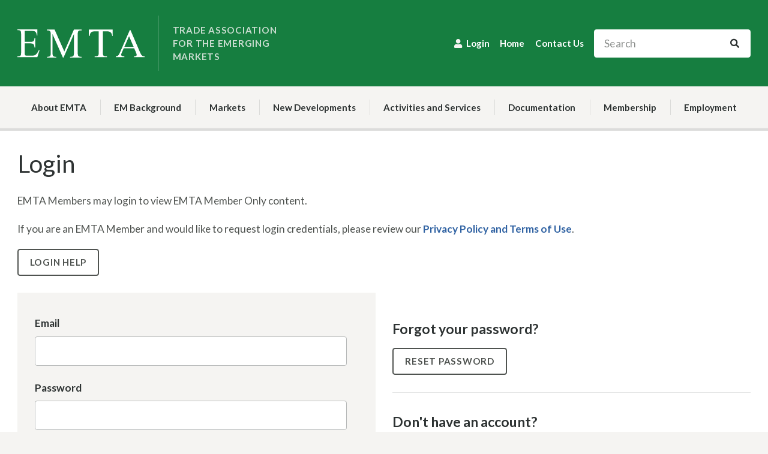

--- FILE ---
content_type: text/html; charset=utf-8
request_url: https://www.emta.org/login/?ReturnUrl=%2fmedia%2fpxcjubtl%2ff93ece84-1768-4356-9970-faafd825b46a.pdf
body_size: 43703
content:
<!DOCTYPE html>
<html class="no-js" id="top">
<head>
    <meta charset="utf-8">
    <meta http-equiv="X-UA-Compatible" content="IE=edge,chrome=1"><script type="text/javascript">window.NREUM||(NREUM={});NREUM.info = {"beacon":"bam.nr-data.net","errorBeacon":"bam.nr-data.net","licenseKey":"NRJS-fc60477402a6e970178","applicationID":"1020623832","transactionName":"Y1BQZUtTXRJVUBFdXFoaf2d6HX8OU1oLZFJTUHFeV0ZBDlhfAEYceFpVWFdiUgZR","queueTime":0,"applicationTime":54,"agent":"","atts":""}</script><script type="text/javascript">(window.NREUM||(NREUM={})).init={privacy:{cookies_enabled:true},ajax:{deny_list:["bam.nr-data.net"]},feature_flags:["soft_nav"],distributed_tracing:{enabled:true}};(window.NREUM||(NREUM={})).loader_config={agentID:"1134323215",accountID:"3898574",trustKey:"3898574",xpid:"Vw4OWVNUDBABVFNSAQMEXlcD",licenseKey:"NRJS-fc60477402a6e970178",applicationID:"1020623832",browserID:"1134323215"};;/*! For license information please see nr-loader-spa-1.305.0.min.js.LICENSE.txt */
(()=>{var e,t,r={384:(e,t,r)=>{"use strict";r.d(t,{NT:()=>s,US:()=>u,Zm:()=>a,bQ:()=>d,dV:()=>c,pV:()=>l});var n=r(6154),i=r(1863),o=r(1910);const s={beacon:"bam.nr-data.net",errorBeacon:"bam.nr-data.net"};function a(){return n.gm.NREUM||(n.gm.NREUM={}),void 0===n.gm.newrelic&&(n.gm.newrelic=n.gm.NREUM),n.gm.NREUM}function c(){let e=a();return e.o||(e.o={ST:n.gm.setTimeout,SI:n.gm.setImmediate||n.gm.setInterval,CT:n.gm.clearTimeout,XHR:n.gm.XMLHttpRequest,REQ:n.gm.Request,EV:n.gm.Event,PR:n.gm.Promise,MO:n.gm.MutationObserver,FETCH:n.gm.fetch,WS:n.gm.WebSocket},(0,o.i)(...Object.values(e.o))),e}function d(e,t){let r=a();r.initializedAgents??={},t.initializedAt={ms:(0,i.t)(),date:new Date},r.initializedAgents[e]=t}function u(e,t){a()[e]=t}function l(){return function(){let e=a();const t=e.info||{};e.info={beacon:s.beacon,errorBeacon:s.errorBeacon,...t}}(),function(){let e=a();const t=e.init||{};e.init={...t}}(),c(),function(){let e=a();const t=e.loader_config||{};e.loader_config={...t}}(),a()}},782:(e,t,r)=>{"use strict";r.d(t,{T:()=>n});const n=r(860).K7.pageViewTiming},860:(e,t,r)=>{"use strict";r.d(t,{$J:()=>u,K7:()=>c,P3:()=>d,XX:()=>i,Yy:()=>a,df:()=>o,qY:()=>n,v4:()=>s});const n="events",i="jserrors",o="browser/blobs",s="rum",a="browser/logs",c={ajax:"ajax",genericEvents:"generic_events",jserrors:i,logging:"logging",metrics:"metrics",pageAction:"page_action",pageViewEvent:"page_view_event",pageViewTiming:"page_view_timing",sessionReplay:"session_replay",sessionTrace:"session_trace",softNav:"soft_navigations",spa:"spa"},d={[c.pageViewEvent]:1,[c.pageViewTiming]:2,[c.metrics]:3,[c.jserrors]:4,[c.spa]:5,[c.ajax]:6,[c.sessionTrace]:7,[c.softNav]:8,[c.sessionReplay]:9,[c.logging]:10,[c.genericEvents]:11},u={[c.pageViewEvent]:s,[c.pageViewTiming]:n,[c.ajax]:n,[c.spa]:n,[c.softNav]:n,[c.metrics]:i,[c.jserrors]:i,[c.sessionTrace]:o,[c.sessionReplay]:o,[c.logging]:a,[c.genericEvents]:"ins"}},944:(e,t,r)=>{"use strict";r.d(t,{R:()=>i});var n=r(3241);function i(e,t){"function"==typeof console.debug&&(console.debug("New Relic Warning: https://github.com/newrelic/newrelic-browser-agent/blob/main/docs/warning-codes.md#".concat(e),t),(0,n.W)({agentIdentifier:null,drained:null,type:"data",name:"warn",feature:"warn",data:{code:e,secondary:t}}))}},993:(e,t,r)=>{"use strict";r.d(t,{A$:()=>o,ET:()=>s,TZ:()=>a,p_:()=>i});var n=r(860);const i={ERROR:"ERROR",WARN:"WARN",INFO:"INFO",DEBUG:"DEBUG",TRACE:"TRACE"},o={OFF:0,ERROR:1,WARN:2,INFO:3,DEBUG:4,TRACE:5},s="log",a=n.K7.logging},1687:(e,t,r)=>{"use strict";r.d(t,{Ak:()=>d,Ze:()=>f,x3:()=>u});var n=r(3241),i=r(7836),o=r(3606),s=r(860),a=r(2646);const c={};function d(e,t){const r={staged:!1,priority:s.P3[t]||0};l(e),c[e].get(t)||c[e].set(t,r)}function u(e,t){e&&c[e]&&(c[e].get(t)&&c[e].delete(t),p(e,t,!1),c[e].size&&h(e))}function l(e){if(!e)throw new Error("agentIdentifier required");c[e]||(c[e]=new Map)}function f(e="",t="feature",r=!1){if(l(e),!e||!c[e].get(t)||r)return p(e,t);c[e].get(t).staged=!0,h(e)}function h(e){const t=Array.from(c[e]);t.every(([e,t])=>t.staged)&&(t.sort((e,t)=>e[1].priority-t[1].priority),t.forEach(([t])=>{c[e].delete(t),p(e,t)}))}function p(e,t,r=!0){const s=e?i.ee.get(e):i.ee,c=o.i.handlers;if(!s.aborted&&s.backlog&&c){if((0,n.W)({agentIdentifier:e,type:"lifecycle",name:"drain",feature:t}),r){const e=s.backlog[t],r=c[t];if(r){for(let t=0;e&&t<e.length;++t)g(e[t],r);Object.entries(r).forEach(([e,t])=>{Object.values(t||{}).forEach(t=>{t[0]?.on&&t[0]?.context()instanceof a.y&&t[0].on(e,t[1])})})}}s.isolatedBacklog||delete c[t],s.backlog[t]=null,s.emit("drain-"+t,[])}}function g(e,t){var r=e[1];Object.values(t[r]||{}).forEach(t=>{var r=e[0];if(t[0]===r){var n=t[1],i=e[3],o=e[2];n.apply(i,o)}})}},1741:(e,t,r)=>{"use strict";r.d(t,{W:()=>o});var n=r(944),i=r(4261);class o{#e(e,...t){if(this[e]!==o.prototype[e])return this[e](...t);(0,n.R)(35,e)}addPageAction(e,t){return this.#e(i.hG,e,t)}register(e){return this.#e(i.eY,e)}recordCustomEvent(e,t){return this.#e(i.fF,e,t)}setPageViewName(e,t){return this.#e(i.Fw,e,t)}setCustomAttribute(e,t,r){return this.#e(i.cD,e,t,r)}noticeError(e,t){return this.#e(i.o5,e,t)}setUserId(e){return this.#e(i.Dl,e)}setApplicationVersion(e){return this.#e(i.nb,e)}setErrorHandler(e){return this.#e(i.bt,e)}addRelease(e,t){return this.#e(i.k6,e,t)}log(e,t){return this.#e(i.$9,e,t)}start(){return this.#e(i.d3)}finished(e){return this.#e(i.BL,e)}recordReplay(){return this.#e(i.CH)}pauseReplay(){return this.#e(i.Tb)}addToTrace(e){return this.#e(i.U2,e)}setCurrentRouteName(e){return this.#e(i.PA,e)}interaction(e){return this.#e(i.dT,e)}wrapLogger(e,t,r){return this.#e(i.Wb,e,t,r)}measure(e,t){return this.#e(i.V1,e,t)}consent(e){return this.#e(i.Pv,e)}}},1863:(e,t,r)=>{"use strict";function n(){return Math.floor(performance.now())}r.d(t,{t:()=>n})},1910:(e,t,r)=>{"use strict";r.d(t,{i:()=>o});var n=r(944);const i=new Map;function o(...e){return e.every(e=>{if(i.has(e))return i.get(e);const t="function"==typeof e?e.toString():"",r=t.includes("[native code]"),o=t.includes("nrWrapper");return r||o||(0,n.R)(64,e?.name||t),i.set(e,r),r})}},2555:(e,t,r)=>{"use strict";r.d(t,{D:()=>a,f:()=>s});var n=r(384),i=r(8122);const o={beacon:n.NT.beacon,errorBeacon:n.NT.errorBeacon,licenseKey:void 0,applicationID:void 0,sa:void 0,queueTime:void 0,applicationTime:void 0,ttGuid:void 0,user:void 0,account:void 0,product:void 0,extra:void 0,jsAttributes:{},userAttributes:void 0,atts:void 0,transactionName:void 0,tNamePlain:void 0};function s(e){try{return!!e.licenseKey&&!!e.errorBeacon&&!!e.applicationID}catch(e){return!1}}const a=e=>(0,i.a)(e,o)},2614:(e,t,r)=>{"use strict";r.d(t,{BB:()=>s,H3:()=>n,g:()=>d,iL:()=>c,tS:()=>a,uh:()=>i,wk:()=>o});const n="NRBA",i="SESSION",o=144e5,s=18e5,a={STARTED:"session-started",PAUSE:"session-pause",RESET:"session-reset",RESUME:"session-resume",UPDATE:"session-update"},c={SAME_TAB:"same-tab",CROSS_TAB:"cross-tab"},d={OFF:0,FULL:1,ERROR:2}},2646:(e,t,r)=>{"use strict";r.d(t,{y:()=>n});class n{constructor(e){this.contextId=e}}},2843:(e,t,r)=>{"use strict";r.d(t,{G:()=>o,u:()=>i});var n=r(3878);function i(e,t=!1,r,i){(0,n.DD)("visibilitychange",function(){if(t)return void("hidden"===document.visibilityState&&e());e(document.visibilityState)},r,i)}function o(e,t,r){(0,n.sp)("pagehide",e,t,r)}},3241:(e,t,r)=>{"use strict";r.d(t,{W:()=>o});var n=r(6154);const i="newrelic";function o(e={}){try{n.gm.dispatchEvent(new CustomEvent(i,{detail:e}))}catch(e){}}},3304:(e,t,r)=>{"use strict";r.d(t,{A:()=>o});var n=r(7836);const i=()=>{const e=new WeakSet;return(t,r)=>{if("object"==typeof r&&null!==r){if(e.has(r))return;e.add(r)}return r}};function o(e){try{return JSON.stringify(e,i())??""}catch(e){try{n.ee.emit("internal-error",[e])}catch(e){}return""}}},3333:(e,t,r)=>{"use strict";r.d(t,{$v:()=>u,TZ:()=>n,Xh:()=>c,Zp:()=>i,kd:()=>d,mq:()=>a,nf:()=>s,qN:()=>o});const n=r(860).K7.genericEvents,i=["auxclick","click","copy","keydown","paste","scrollend"],o=["focus","blur"],s=4,a=1e3,c=2e3,d=["PageAction","UserAction","BrowserPerformance"],u={RESOURCES:"experimental.resources",REGISTER:"register"}},3434:(e,t,r)=>{"use strict";r.d(t,{Jt:()=>o,YM:()=>d});var n=r(7836),i=r(5607);const o="nr@original:".concat(i.W),s=50;var a=Object.prototype.hasOwnProperty,c=!1;function d(e,t){return e||(e=n.ee),r.inPlace=function(e,t,n,i,o){n||(n="");const s="-"===n.charAt(0);for(let a=0;a<t.length;a++){const c=t[a],d=e[c];l(d)||(e[c]=r(d,s?c+n:n,i,c,o))}},r.flag=o,r;function r(t,r,n,c,d){return l(t)?t:(r||(r=""),nrWrapper[o]=t,function(e,t,r){if(Object.defineProperty&&Object.keys)try{return Object.keys(e).forEach(function(r){Object.defineProperty(t,r,{get:function(){return e[r]},set:function(t){return e[r]=t,t}})}),t}catch(e){u([e],r)}for(var n in e)a.call(e,n)&&(t[n]=e[n])}(t,nrWrapper,e),nrWrapper);function nrWrapper(){var o,a,l,f;let h;try{a=this,o=[...arguments],l="function"==typeof n?n(o,a):n||{}}catch(t){u([t,"",[o,a,c],l],e)}i(r+"start",[o,a,c],l,d);const p=performance.now();let g;try{return f=t.apply(a,o),g=performance.now(),f}catch(e){throw g=performance.now(),i(r+"err",[o,a,e],l,d),h=e,h}finally{const e=g-p,t={start:p,end:g,duration:e,isLongTask:e>=s,methodName:c,thrownError:h};t.isLongTask&&i("long-task",[t,a],l,d),i(r+"end",[o,a,f],l,d)}}}function i(r,n,i,o){if(!c||t){var s=c;c=!0;try{e.emit(r,n,i,t,o)}catch(t){u([t,r,n,i],e)}c=s}}}function u(e,t){t||(t=n.ee);try{t.emit("internal-error",e)}catch(e){}}function l(e){return!(e&&"function"==typeof e&&e.apply&&!e[o])}},3606:(e,t,r)=>{"use strict";r.d(t,{i:()=>o});var n=r(9908);o.on=s;var i=o.handlers={};function o(e,t,r,o){s(o||n.d,i,e,t,r)}function s(e,t,r,i,o){o||(o="feature"),e||(e=n.d);var s=t[o]=t[o]||{};(s[r]=s[r]||[]).push([e,i])}},3738:(e,t,r)=>{"use strict";r.d(t,{He:()=>i,Kp:()=>a,Lc:()=>d,Rz:()=>u,TZ:()=>n,bD:()=>o,d3:()=>s,jx:()=>l,sl:()=>f,uP:()=>c});const n=r(860).K7.sessionTrace,i="bstResource",o="resource",s="-start",a="-end",c="fn"+s,d="fn"+a,u="pushState",l=1e3,f=3e4},3785:(e,t,r)=>{"use strict";r.d(t,{R:()=>c,b:()=>d});var n=r(9908),i=r(1863),o=r(860),s=r(3969),a=r(993);function c(e,t,r={},c=a.p_.INFO,d,u=(0,i.t)()){(0,n.p)(s.xV,["API/logging/".concat(c.toLowerCase(),"/called")],void 0,o.K7.metrics,e),(0,n.p)(a.ET,[u,t,r,c,d],void 0,o.K7.logging,e)}function d(e){return"string"==typeof e&&Object.values(a.p_).some(t=>t===e.toUpperCase().trim())}},3878:(e,t,r)=>{"use strict";function n(e,t){return{capture:e,passive:!1,signal:t}}function i(e,t,r=!1,i){window.addEventListener(e,t,n(r,i))}function o(e,t,r=!1,i){document.addEventListener(e,t,n(r,i))}r.d(t,{DD:()=>o,jT:()=>n,sp:()=>i})},3962:(e,t,r)=>{"use strict";r.d(t,{AM:()=>s,O2:()=>l,OV:()=>o,Qu:()=>f,TZ:()=>c,ih:()=>h,pP:()=>a,t1:()=>u,tC:()=>i,wD:()=>d});var n=r(860);const i=["click","keydown","submit"],o="popstate",s="api",a="initialPageLoad",c=n.K7.softNav,d=5e3,u=500,l={INITIAL_PAGE_LOAD:"",ROUTE_CHANGE:1,UNSPECIFIED:2},f={INTERACTION:1,AJAX:2,CUSTOM_END:3,CUSTOM_TRACER:4},h={IP:"in progress",PF:"pending finish",FIN:"finished",CAN:"cancelled"}},3969:(e,t,r)=>{"use strict";r.d(t,{TZ:()=>n,XG:()=>a,rs:()=>i,xV:()=>s,z_:()=>o});const n=r(860).K7.metrics,i="sm",o="cm",s="storeSupportabilityMetrics",a="storeEventMetrics"},4234:(e,t,r)=>{"use strict";r.d(t,{W:()=>o});var n=r(7836),i=r(1687);class o{constructor(e,t){this.agentIdentifier=e,this.ee=n.ee.get(e),this.featureName=t,this.blocked=!1}deregisterDrain(){(0,i.x3)(this.agentIdentifier,this.featureName)}}},4261:(e,t,r)=>{"use strict";r.d(t,{$9:()=>u,BL:()=>c,CH:()=>p,Dl:()=>x,Fw:()=>w,PA:()=>v,Pl:()=>n,Pv:()=>A,Tb:()=>f,U2:()=>s,V1:()=>E,Wb:()=>T,bt:()=>y,cD:()=>b,d3:()=>R,dT:()=>d,eY:()=>g,fF:()=>h,hG:()=>o,hw:()=>i,k6:()=>a,nb:()=>m,o5:()=>l});const n="api-",i=n+"ixn-",o="addPageAction",s="addToTrace",a="addRelease",c="finished",d="interaction",u="log",l="noticeError",f="pauseReplay",h="recordCustomEvent",p="recordReplay",g="register",m="setApplicationVersion",v="setCurrentRouteName",b="setCustomAttribute",y="setErrorHandler",w="setPageViewName",x="setUserId",R="start",T="wrapLogger",E="measure",A="consent"},4387:(e,t,r)=>{"use strict";function n(e={}){return!(!e.id||!e.name)}function i(e){return"string"==typeof e&&e.trim().length<501||"number"==typeof e}function o(e,t){if(2!==t?.harvestEndpointVersion)return{};const r=t.agentRef.runtime.appMetadata.agents[0].entityGuid;return n(e)?{"source.id":e.id,"source.name":e.name,"source.type":e.type,"parent.id":e.parent?.id||r}:{"entity.guid":r,appId:t.agentRef.info.applicationID}}r.d(t,{Ux:()=>o,c7:()=>n,yo:()=>i})},5205:(e,t,r)=>{"use strict";r.d(t,{j:()=>_});var n=r(384),i=r(1741);var o=r(2555),s=r(3333);const a=e=>{if(!e||"string"!=typeof e)return!1;try{document.createDocumentFragment().querySelector(e)}catch{return!1}return!0};var c=r(2614),d=r(944),u=r(8122);const l="[data-nr-mask]",f=e=>(0,u.a)(e,(()=>{const e={feature_flags:[],experimental:{allow_registered_children:!1,resources:!1},mask_selector:"*",block_selector:"[data-nr-block]",mask_input_options:{color:!1,date:!1,"datetime-local":!1,email:!1,month:!1,number:!1,range:!1,search:!1,tel:!1,text:!1,time:!1,url:!1,week:!1,textarea:!1,select:!1,password:!0}};return{ajax:{deny_list:void 0,block_internal:!0,enabled:!0,autoStart:!0},api:{get allow_registered_children(){return e.feature_flags.includes(s.$v.REGISTER)||e.experimental.allow_registered_children},set allow_registered_children(t){e.experimental.allow_registered_children=t},duplicate_registered_data:!1},browser_consent_mode:{enabled:!1},distributed_tracing:{enabled:void 0,exclude_newrelic_header:void 0,cors_use_newrelic_header:void 0,cors_use_tracecontext_headers:void 0,allowed_origins:void 0},get feature_flags(){return e.feature_flags},set feature_flags(t){e.feature_flags=t},generic_events:{enabled:!0,autoStart:!0},harvest:{interval:30},jserrors:{enabled:!0,autoStart:!0},logging:{enabled:!0,autoStart:!0},metrics:{enabled:!0,autoStart:!0},obfuscate:void 0,page_action:{enabled:!0},page_view_event:{enabled:!0,autoStart:!0},page_view_timing:{enabled:!0,autoStart:!0},performance:{capture_marks:!1,capture_measures:!1,capture_detail:!0,resources:{get enabled(){return e.feature_flags.includes(s.$v.RESOURCES)||e.experimental.resources},set enabled(t){e.experimental.resources=t},asset_types:[],first_party_domains:[],ignore_newrelic:!0}},privacy:{cookies_enabled:!0},proxy:{assets:void 0,beacon:void 0},session:{expiresMs:c.wk,inactiveMs:c.BB},session_replay:{autoStart:!0,enabled:!1,preload:!1,sampling_rate:10,error_sampling_rate:100,collect_fonts:!1,inline_images:!1,fix_stylesheets:!0,mask_all_inputs:!0,get mask_text_selector(){return e.mask_selector},set mask_text_selector(t){a(t)?e.mask_selector="".concat(t,",").concat(l):""===t||null===t?e.mask_selector=l:(0,d.R)(5,t)},get block_class(){return"nr-block"},get ignore_class(){return"nr-ignore"},get mask_text_class(){return"nr-mask"},get block_selector(){return e.block_selector},set block_selector(t){a(t)?e.block_selector+=",".concat(t):""!==t&&(0,d.R)(6,t)},get mask_input_options(){return e.mask_input_options},set mask_input_options(t){t&&"object"==typeof t?e.mask_input_options={...t,password:!0}:(0,d.R)(7,t)}},session_trace:{enabled:!0,autoStart:!0},soft_navigations:{enabled:!0,autoStart:!0},spa:{enabled:!0,autoStart:!0},ssl:void 0,user_actions:{enabled:!0,elementAttributes:["id","className","tagName","type"]}}})());var h=r(6154),p=r(9324);let g=0;const m={buildEnv:p.F3,distMethod:p.Xs,version:p.xv,originTime:h.WN},v={consented:!1},b={appMetadata:{},get consented(){return this.session?.state?.consent||v.consented},set consented(e){v.consented=e},customTransaction:void 0,denyList:void 0,disabled:!1,harvester:void 0,isolatedBacklog:!1,isRecording:!1,loaderType:void 0,maxBytes:3e4,obfuscator:void 0,onerror:void 0,ptid:void 0,releaseIds:{},session:void 0,timeKeeper:void 0,registeredEntities:[],jsAttributesMetadata:{bytes:0},get harvestCount(){return++g}},y=e=>{const t=(0,u.a)(e,b),r=Object.keys(m).reduce((e,t)=>(e[t]={value:m[t],writable:!1,configurable:!0,enumerable:!0},e),{});return Object.defineProperties(t,r)};var w=r(5701);const x=e=>{const t=e.startsWith("http");e+="/",r.p=t?e:"https://"+e};var R=r(7836),T=r(3241);const E={accountID:void 0,trustKey:void 0,agentID:void 0,licenseKey:void 0,applicationID:void 0,xpid:void 0},A=e=>(0,u.a)(e,E),S=new Set;function _(e,t={},r,s){let{init:a,info:c,loader_config:d,runtime:u={},exposed:l=!0}=t;if(!c){const e=(0,n.pV)();a=e.init,c=e.info,d=e.loader_config}e.init=f(a||{}),e.loader_config=A(d||{}),c.jsAttributes??={},h.bv&&(c.jsAttributes.isWorker=!0),e.info=(0,o.D)(c);const p=e.init,g=[c.beacon,c.errorBeacon];S.has(e.agentIdentifier)||(p.proxy.assets&&(x(p.proxy.assets),g.push(p.proxy.assets)),p.proxy.beacon&&g.push(p.proxy.beacon),e.beacons=[...g],function(e){const t=(0,n.pV)();Object.getOwnPropertyNames(i.W.prototype).forEach(r=>{const n=i.W.prototype[r];if("function"!=typeof n||"constructor"===n)return;let o=t[r];e[r]&&!1!==e.exposed&&"micro-agent"!==e.runtime?.loaderType&&(t[r]=(...t)=>{const n=e[r](...t);return o?o(...t):n})})}(e),(0,n.US)("activatedFeatures",w.B),e.runSoftNavOverSpa&&=!0===p.soft_navigations.enabled&&p.feature_flags.includes("soft_nav")),u.denyList=[...p.ajax.deny_list||[],...p.ajax.block_internal?g:[]],u.ptid=e.agentIdentifier,u.loaderType=r,e.runtime=y(u),S.has(e.agentIdentifier)||(e.ee=R.ee.get(e.agentIdentifier),e.exposed=l,(0,T.W)({agentIdentifier:e.agentIdentifier,drained:!!w.B?.[e.agentIdentifier],type:"lifecycle",name:"initialize",feature:void 0,data:e.config})),S.add(e.agentIdentifier)}},5270:(e,t,r)=>{"use strict";r.d(t,{Aw:()=>s,SR:()=>o,rF:()=>a});var n=r(384),i=r(7767);function o(e){return!!(0,n.dV)().o.MO&&(0,i.V)(e)&&!0===e?.session_trace.enabled}function s(e){return!0===e?.session_replay.preload&&o(e)}function a(e,t){try{if("string"==typeof t?.type){if("password"===t.type.toLowerCase())return"*".repeat(e?.length||0);if(void 0!==t?.dataset?.nrUnmask||t?.classList?.contains("nr-unmask"))return e}}catch(e){}return"string"==typeof e?e.replace(/[\S]/g,"*"):"*".repeat(e?.length||0)}},5289:(e,t,r)=>{"use strict";r.d(t,{GG:()=>s,Qr:()=>c,sB:()=>a});var n=r(3878),i=r(6389);function o(){return"undefined"==typeof document||"complete"===document.readyState}function s(e,t){if(o())return e();const r=(0,i.J)(e),s=setInterval(()=>{o()&&(clearInterval(s),r())},500);(0,n.sp)("load",r,t)}function a(e){if(o())return e();(0,n.DD)("DOMContentLoaded",e)}function c(e){if(o())return e();(0,n.sp)("popstate",e)}},5607:(e,t,r)=>{"use strict";r.d(t,{W:()=>n});const n=(0,r(9566).bz)()},5701:(e,t,r)=>{"use strict";r.d(t,{B:()=>o,t:()=>s});var n=r(3241);const i=new Set,o={};function s(e,t){const r=t.agentIdentifier;o[r]??={},e&&"object"==typeof e&&(i.has(r)||(t.ee.emit("rumresp",[e]),o[r]=e,i.add(r),(0,n.W)({agentIdentifier:r,loaded:!0,drained:!0,type:"lifecycle",name:"load",feature:void 0,data:e})))}},6154:(e,t,r)=>{"use strict";r.d(t,{A4:()=>a,OF:()=>u,RI:()=>i,WN:()=>h,bv:()=>o,eN:()=>p,gm:()=>s,lR:()=>f,m:()=>d,mw:()=>c,sb:()=>l});var n=r(1863);const i="undefined"!=typeof window&&!!window.document,o="undefined"!=typeof WorkerGlobalScope&&("undefined"!=typeof self&&self instanceof WorkerGlobalScope&&self.navigator instanceof WorkerNavigator||"undefined"!=typeof globalThis&&globalThis instanceof WorkerGlobalScope&&globalThis.navigator instanceof WorkerNavigator),s=i?window:"undefined"!=typeof WorkerGlobalScope&&("undefined"!=typeof self&&self instanceof WorkerGlobalScope&&self||"undefined"!=typeof globalThis&&globalThis instanceof WorkerGlobalScope&&globalThis),a="complete"===s?.document?.readyState,c=Boolean("hidden"===s?.document?.visibilityState),d=""+s?.location,u=/iPad|iPhone|iPod/.test(s.navigator?.userAgent),l=u&&"undefined"==typeof SharedWorker,f=(()=>{const e=s.navigator?.userAgent?.match(/Firefox[/\s](\d+\.\d+)/);return Array.isArray(e)&&e.length>=2?+e[1]:0})(),h=Date.now()-(0,n.t)(),p=()=>"undefined"!=typeof PerformanceNavigationTiming&&s?.performance?.getEntriesByType("navigation")?.length>0},6344:(e,t,r)=>{"use strict";r.d(t,{BB:()=>u,Qb:()=>l,TZ:()=>i,Ug:()=>s,Vh:()=>o,_s:()=>a,bc:()=>d,yP:()=>c});var n=r(2614);const i=r(860).K7.sessionReplay,o="errorDuringReplay",s=.12,a={DomContentLoaded:0,Load:1,FullSnapshot:2,IncrementalSnapshot:3,Meta:4,Custom:5},c={[n.g.ERROR]:15e3,[n.g.FULL]:3e5,[n.g.OFF]:0},d={RESET:{message:"Session was reset",sm:"Reset"},IMPORT:{message:"Recorder failed to import",sm:"Import"},TOO_MANY:{message:"429: Too Many Requests",sm:"Too-Many"},TOO_BIG:{message:"Payload was too large",sm:"Too-Big"},CROSS_TAB:{message:"Session Entity was set to OFF on another tab",sm:"Cross-Tab"},ENTITLEMENTS:{message:"Session Replay is not allowed and will not be started",sm:"Entitlement"}},u=5e3,l={API:"api",RESUME:"resume",SWITCH_TO_FULL:"switchToFull",INITIALIZE:"initialize",PRELOAD:"preload"}},6389:(e,t,r)=>{"use strict";function n(e,t=500,r={}){const n=r?.leading||!1;let i;return(...r)=>{n&&void 0===i&&(e.apply(this,r),i=setTimeout(()=>{i=clearTimeout(i)},t)),n||(clearTimeout(i),i=setTimeout(()=>{e.apply(this,r)},t))}}function i(e){let t=!1;return(...r)=>{t||(t=!0,e.apply(this,r))}}r.d(t,{J:()=>i,s:()=>n})},6630:(e,t,r)=>{"use strict";r.d(t,{T:()=>n});const n=r(860).K7.pageViewEvent},6774:(e,t,r)=>{"use strict";r.d(t,{T:()=>n});const n=r(860).K7.jserrors},7295:(e,t,r)=>{"use strict";r.d(t,{Xv:()=>s,gX:()=>i,iW:()=>o});var n=[];function i(e){if(!e||o(e))return!1;if(0===n.length)return!0;for(var t=0;t<n.length;t++){var r=n[t];if("*"===r.hostname)return!1;if(a(r.hostname,e.hostname)&&c(r.pathname,e.pathname))return!1}return!0}function o(e){return void 0===e.hostname}function s(e){if(n=[],e&&e.length)for(var t=0;t<e.length;t++){let r=e[t];if(!r)continue;0===r.indexOf("http://")?r=r.substring(7):0===r.indexOf("https://")&&(r=r.substring(8));const i=r.indexOf("/");let o,s;i>0?(o=r.substring(0,i),s=r.substring(i)):(o=r,s="");let[a]=o.split(":");n.push({hostname:a,pathname:s})}}function a(e,t){return!(e.length>t.length)&&t.indexOf(e)===t.length-e.length}function c(e,t){return 0===e.indexOf("/")&&(e=e.substring(1)),0===t.indexOf("/")&&(t=t.substring(1)),""===e||e===t}},7378:(e,t,r)=>{"use strict";r.d(t,{$p:()=>R,BR:()=>b,Kp:()=>x,L3:()=>y,Lc:()=>c,NC:()=>o,SG:()=>u,TZ:()=>i,U6:()=>p,UT:()=>m,d3:()=>w,dT:()=>f,e5:()=>E,gx:()=>v,l9:()=>l,oW:()=>h,op:()=>g,rw:()=>d,tH:()=>A,uP:()=>a,wW:()=>T,xq:()=>s});var n=r(384);const i=r(860).K7.spa,o=["click","submit","keypress","keydown","keyup","change"],s=999,a="fn-start",c="fn-end",d="cb-start",u="api-ixn-",l="remaining",f="interaction",h="spaNode",p="jsonpNode",g="fetch-start",m="fetch-done",v="fetch-body-",b="jsonp-end",y=(0,n.dV)().o.ST,w="-start",x="-end",R="-body",T="cb"+x,E="jsTime",A="fetch"},7485:(e,t,r)=>{"use strict";r.d(t,{D:()=>i});var n=r(6154);function i(e){if(0===(e||"").indexOf("data:"))return{protocol:"data"};try{const t=new URL(e,location.href),r={port:t.port,hostname:t.hostname,pathname:t.pathname,search:t.search,protocol:t.protocol.slice(0,t.protocol.indexOf(":")),sameOrigin:t.protocol===n.gm?.location?.protocol&&t.host===n.gm?.location?.host};return r.port&&""!==r.port||("http:"===t.protocol&&(r.port="80"),"https:"===t.protocol&&(r.port="443")),r.pathname&&""!==r.pathname?r.pathname.startsWith("/")||(r.pathname="/".concat(r.pathname)):r.pathname="/",r}catch(e){return{}}}},7699:(e,t,r)=>{"use strict";r.d(t,{It:()=>o,KC:()=>a,No:()=>i,qh:()=>s});var n=r(860);const i=16e3,o=1e6,s="SESSION_ERROR",a={[n.K7.logging]:!0,[n.K7.genericEvents]:!1,[n.K7.jserrors]:!1,[n.K7.ajax]:!1}},7767:(e,t,r)=>{"use strict";r.d(t,{V:()=>i});var n=r(6154);const i=e=>n.RI&&!0===e?.privacy.cookies_enabled},7836:(e,t,r)=>{"use strict";r.d(t,{P:()=>a,ee:()=>c});var n=r(384),i=r(8990),o=r(2646),s=r(5607);const a="nr@context:".concat(s.W),c=function e(t,r){var n={},s={},u={},l=!1;try{l=16===r.length&&d.initializedAgents?.[r]?.runtime.isolatedBacklog}catch(e){}var f={on:p,addEventListener:p,removeEventListener:function(e,t){var r=n[e];if(!r)return;for(var i=0;i<r.length;i++)r[i]===t&&r.splice(i,1)},emit:function(e,r,n,i,o){!1!==o&&(o=!0);if(c.aborted&&!i)return;t&&o&&t.emit(e,r,n);var a=h(n);g(e).forEach(e=>{e.apply(a,r)});var d=v()[s[e]];d&&d.push([f,e,r,a]);return a},get:m,listeners:g,context:h,buffer:function(e,t){const r=v();if(t=t||"feature",f.aborted)return;Object.entries(e||{}).forEach(([e,n])=>{s[n]=t,t in r||(r[t]=[])})},abort:function(){f._aborted=!0,Object.keys(f.backlog).forEach(e=>{delete f.backlog[e]})},isBuffering:function(e){return!!v()[s[e]]},debugId:r,backlog:l?{}:t&&"object"==typeof t.backlog?t.backlog:{},isolatedBacklog:l};return Object.defineProperty(f,"aborted",{get:()=>{let e=f._aborted||!1;return e||(t&&(e=t.aborted),e)}}),f;function h(e){return e&&e instanceof o.y?e:e?(0,i.I)(e,a,()=>new o.y(a)):new o.y(a)}function p(e,t){n[e]=g(e).concat(t)}function g(e){return n[e]||[]}function m(t){return u[t]=u[t]||e(f,t)}function v(){return f.backlog}}(void 0,"globalEE"),d=(0,n.Zm)();d.ee||(d.ee=c)},8122:(e,t,r)=>{"use strict";r.d(t,{a:()=>i});var n=r(944);function i(e,t){try{if(!e||"object"!=typeof e)return(0,n.R)(3);if(!t||"object"!=typeof t)return(0,n.R)(4);const r=Object.create(Object.getPrototypeOf(t),Object.getOwnPropertyDescriptors(t)),o=0===Object.keys(r).length?e:r;for(let s in o)if(void 0!==e[s])try{if(null===e[s]){r[s]=null;continue}Array.isArray(e[s])&&Array.isArray(t[s])?r[s]=Array.from(new Set([...e[s],...t[s]])):"object"==typeof e[s]&&"object"==typeof t[s]?r[s]=i(e[s],t[s]):r[s]=e[s]}catch(e){r[s]||(0,n.R)(1,e)}return r}catch(e){(0,n.R)(2,e)}}},8139:(e,t,r)=>{"use strict";r.d(t,{u:()=>f});var n=r(7836),i=r(3434),o=r(8990),s=r(6154);const a={},c=s.gm.XMLHttpRequest,d="addEventListener",u="removeEventListener",l="nr@wrapped:".concat(n.P);function f(e){var t=function(e){return(e||n.ee).get("events")}(e);if(a[t.debugId]++)return t;a[t.debugId]=1;var r=(0,i.YM)(t,!0);function f(e){r.inPlace(e,[d,u],"-",p)}function p(e,t){return e[1]}return"getPrototypeOf"in Object&&(s.RI&&h(document,f),c&&h(c.prototype,f),h(s.gm,f)),t.on(d+"-start",function(e,t){var n=e[1];if(null!==n&&("function"==typeof n||"object"==typeof n)&&"newrelic"!==e[0]){var i=(0,o.I)(n,l,function(){var e={object:function(){if("function"!=typeof n.handleEvent)return;return n.handleEvent.apply(n,arguments)},function:n}[typeof n];return e?r(e,"fn-",null,e.name||"anonymous"):n});this.wrapped=e[1]=i}}),t.on(u+"-start",function(e){e[1]=this.wrapped||e[1]}),t}function h(e,t,...r){let n=e;for(;"object"==typeof n&&!Object.prototype.hasOwnProperty.call(n,d);)n=Object.getPrototypeOf(n);n&&t(n,...r)}},8374:(e,t,r)=>{r.nc=(()=>{try{return document?.currentScript?.nonce}catch(e){}return""})()},8990:(e,t,r)=>{"use strict";r.d(t,{I:()=>i});var n=Object.prototype.hasOwnProperty;function i(e,t,r){if(n.call(e,t))return e[t];var i=r();if(Object.defineProperty&&Object.keys)try{return Object.defineProperty(e,t,{value:i,writable:!0,enumerable:!1}),i}catch(e){}return e[t]=i,i}},9300:(e,t,r)=>{"use strict";r.d(t,{T:()=>n});const n=r(860).K7.ajax},9324:(e,t,r)=>{"use strict";r.d(t,{AJ:()=>s,F3:()=>i,Xs:()=>o,Yq:()=>a,xv:()=>n});const n="1.305.0",i="PROD",o="CDN",s="@newrelic/rrweb",a="1.0.1"},9566:(e,t,r)=>{"use strict";r.d(t,{LA:()=>a,ZF:()=>c,bz:()=>s,el:()=>d});var n=r(6154);const i="xxxxxxxx-xxxx-4xxx-yxxx-xxxxxxxxxxxx";function o(e,t){return e?15&e[t]:16*Math.random()|0}function s(){const e=n.gm?.crypto||n.gm?.msCrypto;let t,r=0;return e&&e.getRandomValues&&(t=e.getRandomValues(new Uint8Array(30))),i.split("").map(e=>"x"===e?o(t,r++).toString(16):"y"===e?(3&o()|8).toString(16):e).join("")}function a(e){const t=n.gm?.crypto||n.gm?.msCrypto;let r,i=0;t&&t.getRandomValues&&(r=t.getRandomValues(new Uint8Array(e)));const s=[];for(var a=0;a<e;a++)s.push(o(r,i++).toString(16));return s.join("")}function c(){return a(16)}function d(){return a(32)}},9908:(e,t,r)=>{"use strict";r.d(t,{d:()=>n,p:()=>i});var n=r(7836).ee.get("handle");function i(e,t,r,i,o){o?(o.buffer([e],i),o.emit(e,t,r)):(n.buffer([e],i),n.emit(e,t,r))}}},n={};function i(e){var t=n[e];if(void 0!==t)return t.exports;var o=n[e]={exports:{}};return r[e](o,o.exports,i),o.exports}i.m=r,i.d=(e,t)=>{for(var r in t)i.o(t,r)&&!i.o(e,r)&&Object.defineProperty(e,r,{enumerable:!0,get:t[r]})},i.f={},i.e=e=>Promise.all(Object.keys(i.f).reduce((t,r)=>(i.f[r](e,t),t),[])),i.u=e=>({212:"nr-spa-compressor",249:"nr-spa-recorder",478:"nr-spa"}[e]+"-1.305.0.min.js"),i.o=(e,t)=>Object.prototype.hasOwnProperty.call(e,t),e={},t="NRBA-1.305.0.PROD:",i.l=(r,n,o,s)=>{if(e[r])e[r].push(n);else{var a,c;if(void 0!==o)for(var d=document.getElementsByTagName("script"),u=0;u<d.length;u++){var l=d[u];if(l.getAttribute("src")==r||l.getAttribute("data-webpack")==t+o){a=l;break}}if(!a){c=!0;var f={478:"sha512-ThlgRmXNEfRleWOcB+rCg2BDhJEPTbSIevhrE8IsLDuMof3nL+qxiihoNdjZT5JNtI/4JlzSqBNZSthr7Y6ygA==",249:"sha512-JYoSmdH39Uy5+7v/V9QcH0TwfxIcuGfkLRkZyNpqzHTGe6HYLBcLnXqjgD0cL1mm1WoDp68dSb4IBw4AYptWMg==",212:"sha512-V28ikYA1K2MbjwepZ5YejkSD94BI6oApz0vZgLJBCNdsRiO5FmUQZ13g6LmHjh23nJcVW85Un5HkKn144Fak7A=="};(a=document.createElement("script")).charset="utf-8",i.nc&&a.setAttribute("nonce",i.nc),a.setAttribute("data-webpack",t+o),a.src=r,0!==a.src.indexOf(window.location.origin+"/")&&(a.crossOrigin="anonymous"),f[s]&&(a.integrity=f[s])}e[r]=[n];var h=(t,n)=>{a.onerror=a.onload=null,clearTimeout(p);var i=e[r];if(delete e[r],a.parentNode&&a.parentNode.removeChild(a),i&&i.forEach(e=>e(n)),t)return t(n)},p=setTimeout(h.bind(null,void 0,{type:"timeout",target:a}),12e4);a.onerror=h.bind(null,a.onerror),a.onload=h.bind(null,a.onload),c&&document.head.appendChild(a)}},i.r=e=>{"undefined"!=typeof Symbol&&Symbol.toStringTag&&Object.defineProperty(e,Symbol.toStringTag,{value:"Module"}),Object.defineProperty(e,"__esModule",{value:!0})},i.p="https://js-agent.newrelic.com/",(()=>{var e={38:0,788:0};i.f.j=(t,r)=>{var n=i.o(e,t)?e[t]:void 0;if(0!==n)if(n)r.push(n[2]);else{var o=new Promise((r,i)=>n=e[t]=[r,i]);r.push(n[2]=o);var s=i.p+i.u(t),a=new Error;i.l(s,r=>{if(i.o(e,t)&&(0!==(n=e[t])&&(e[t]=void 0),n)){var o=r&&("load"===r.type?"missing":r.type),s=r&&r.target&&r.target.src;a.message="Loading chunk "+t+" failed.\n("+o+": "+s+")",a.name="ChunkLoadError",a.type=o,a.request=s,n[1](a)}},"chunk-"+t,t)}};var t=(t,r)=>{var n,o,[s,a,c]=r,d=0;if(s.some(t=>0!==e[t])){for(n in a)i.o(a,n)&&(i.m[n]=a[n]);if(c)c(i)}for(t&&t(r);d<s.length;d++)o=s[d],i.o(e,o)&&e[o]&&e[o][0](),e[o]=0},r=self["webpackChunk:NRBA-1.305.0.PROD"]=self["webpackChunk:NRBA-1.305.0.PROD"]||[];r.forEach(t.bind(null,0)),r.push=t.bind(null,r.push.bind(r))})(),(()=>{"use strict";i(8374);var e=i(9566),t=i(1741);class r extends t.W{agentIdentifier=(0,e.LA)(16)}var n=i(860);const o=Object.values(n.K7);var s=i(5205);var a=i(9908),c=i(1863),d=i(4261),u=i(3241),l=i(944),f=i(5701),h=i(3969);function p(e,t,i,o){const s=o||i;!s||s[e]&&s[e]!==r.prototype[e]||(s[e]=function(){(0,a.p)(h.xV,["API/"+e+"/called"],void 0,n.K7.metrics,i.ee),(0,u.W)({agentIdentifier:i.agentIdentifier,drained:!!f.B?.[i.agentIdentifier],type:"data",name:"api",feature:d.Pl+e,data:{}});try{return t.apply(this,arguments)}catch(e){(0,l.R)(23,e)}})}function g(e,t,r,n,i){const o=e.info;null===r?delete o.jsAttributes[t]:o.jsAttributes[t]=r,(i||null===r)&&(0,a.p)(d.Pl+n,[(0,c.t)(),t,r],void 0,"session",e.ee)}var m=i(1687),v=i(4234),b=i(5289),y=i(6154),w=i(5270),x=i(7767),R=i(6389),T=i(7699);class E extends v.W{constructor(e,t){super(e.agentIdentifier,t),this.agentRef=e,this.abortHandler=void 0,this.featAggregate=void 0,this.loadedSuccessfully=void 0,this.onAggregateImported=new Promise(e=>{this.loadedSuccessfully=e}),this.deferred=Promise.resolve(),!1===e.init[this.featureName].autoStart?this.deferred=new Promise((t,r)=>{this.ee.on("manual-start-all",(0,R.J)(()=>{(0,m.Ak)(e.agentIdentifier,this.featureName),t()}))}):(0,m.Ak)(e.agentIdentifier,t)}importAggregator(e,t,r={}){if(this.featAggregate)return;const n=async()=>{let n;await this.deferred;try{if((0,x.V)(e.init)){const{setupAgentSession:t}=await i.e(478).then(i.bind(i,8766));n=t(e)}}catch(e){(0,l.R)(20,e),this.ee.emit("internal-error",[e]),(0,a.p)(T.qh,[e],void 0,this.featureName,this.ee)}try{if(!this.#t(this.featureName,n,e.init))return(0,m.Ze)(this.agentIdentifier,this.featureName),void this.loadedSuccessfully(!1);const{Aggregate:i}=await t();this.featAggregate=new i(e,r),e.runtime.harvester.initializedAggregates.push(this.featAggregate),this.loadedSuccessfully(!0)}catch(e){(0,l.R)(34,e),this.abortHandler?.(),(0,m.Ze)(this.agentIdentifier,this.featureName,!0),this.loadedSuccessfully(!1),this.ee&&this.ee.abort()}};y.RI?(0,b.GG)(()=>n(),!0):n()}#t(e,t,r){if(this.blocked)return!1;switch(e){case n.K7.sessionReplay:return(0,w.SR)(r)&&!!t;case n.K7.sessionTrace:return!!t;default:return!0}}}var A=i(6630),S=i(2614);class _ extends E{static featureName=A.T;constructor(e){var t;super(e,A.T),this.setupInspectionEvents(e.agentIdentifier),t=e,p(d.Fw,function(e,r){"string"==typeof e&&("/"!==e.charAt(0)&&(e="/"+e),t.runtime.customTransaction=(r||"http://custom.transaction")+e,(0,a.p)(d.Pl+d.Fw,[(0,c.t)()],void 0,void 0,t.ee))},t),this.importAggregator(e,()=>i.e(478).then(i.bind(i,2467)))}setupInspectionEvents(e){const t=(t,r)=>{t&&(0,u.W)({agentIdentifier:e,timeStamp:t.timeStamp,loaded:"complete"===t.target.readyState,type:"window",name:r,data:t.target.location+""})};(0,b.sB)(e=>{t(e,"DOMContentLoaded")}),(0,b.GG)(e=>{t(e,"load")}),(0,b.Qr)(e=>{t(e,"navigate")}),this.ee.on(S.tS.UPDATE,(t,r)=>{(0,u.W)({agentIdentifier:e,type:"lifecycle",name:"session",data:r})})}}var O=i(384);var N=i(2843),I=i(782);class P extends E{static featureName=I.T;constructor(e){super(e,I.T),y.RI&&((0,N.u)(()=>(0,a.p)("docHidden",[(0,c.t)()],void 0,I.T,this.ee),!0),(0,N.G)(()=>(0,a.p)("winPagehide",[(0,c.t)()],void 0,I.T,this.ee)),this.importAggregator(e,()=>i.e(478).then(i.bind(i,9917))))}}class j extends E{static featureName=h.TZ;constructor(e){super(e,h.TZ),y.RI&&document.addEventListener("securitypolicyviolation",e=>{(0,a.p)(h.xV,["Generic/CSPViolation/Detected"],void 0,this.featureName,this.ee)}),this.importAggregator(e,()=>i.e(478).then(i.bind(i,6555)))}}var k=i(6774),C=i(3878),D=i(3304);class L{constructor(e,t,r,n,i){this.name="UncaughtError",this.message="string"==typeof e?e:(0,D.A)(e),this.sourceURL=t,this.line=r,this.column=n,this.__newrelic=i}}function M(e){return K(e)?e:new L(void 0!==e?.message?e.message:e,e?.filename||e?.sourceURL,e?.lineno||e?.line,e?.colno||e?.col,e?.__newrelic,e?.cause)}function H(e){const t="Unhandled Promise Rejection: ";if(!e?.reason)return;if(K(e.reason)){try{e.reason.message.startsWith(t)||(e.reason.message=t+e.reason.message)}catch(e){}return M(e.reason)}const r=M(e.reason);return(r.message||"").startsWith(t)||(r.message=t+r.message),r}function B(e){if(e.error instanceof SyntaxError&&!/:\d+$/.test(e.error.stack?.trim())){const t=new L(e.message,e.filename,e.lineno,e.colno,e.error.__newrelic,e.cause);return t.name=SyntaxError.name,t}return K(e.error)?e.error:M(e)}function K(e){return e instanceof Error&&!!e.stack}function W(e,t,r,i,o=(0,c.t)()){"string"==typeof e&&(e=new Error(e)),(0,a.p)("err",[e,o,!1,t,r.runtime.isRecording,void 0,i],void 0,n.K7.jserrors,r.ee),(0,a.p)("uaErr",[],void 0,n.K7.genericEvents,r.ee)}var U=i(4387),F=i(993),V=i(3785);function G(e,{customAttributes:t={},level:r=F.p_.INFO}={},n,i,o=(0,c.t)()){(0,V.R)(n.ee,e,t,r,i,o)}function z(e,t,r,i,o=(0,c.t)()){(0,a.p)(d.Pl+d.hG,[o,e,t,i],void 0,n.K7.genericEvents,r.ee)}function Z(e,t,r,i,o=(0,c.t)()){const{start:s,end:u,customAttributes:f}=t||{},h={customAttributes:f||{}};if("object"!=typeof h.customAttributes||"string"!=typeof e||0===e.length)return void(0,l.R)(57);const p=(e,t)=>null==e?t:"number"==typeof e?e:e instanceof PerformanceMark?e.startTime:Number.NaN;if(h.start=p(s,0),h.end=p(u,o),Number.isNaN(h.start)||Number.isNaN(h.end))(0,l.R)(57);else{if(h.duration=h.end-h.start,!(h.duration<0))return(0,a.p)(d.Pl+d.V1,[h,e,i],void 0,n.K7.genericEvents,r.ee),h;(0,l.R)(58)}}function q(e,t={},r,i,o=(0,c.t)()){(0,a.p)(d.Pl+d.fF,[o,e,t,i],void 0,n.K7.genericEvents,r.ee)}function X(e){p(d.eY,function(t){return Y(e,t)},e)}function Y(e,t,r){const i={};(0,l.R)(54,"newrelic.register"),t||={},t.type="MFE",t.licenseKey||=e.info.licenseKey,t.blocked=!1,t.parent=r||{};let o=()=>{};const s=e.runtime.registeredEntities,d=s.find(({metadata:{target:{id:e,name:r}}})=>e===t.id);if(d)return d.metadata.target.name!==t.name&&(d.metadata.target.name=t.name),d;const u=e=>{t.blocked=!0,o=e};e.init.api.allow_registered_children||u((0,R.J)(()=>(0,l.R)(55))),(0,U.c7)(t)||u((0,R.J)(()=>(0,l.R)(48,t))),(0,U.yo)(t.id)&&(0,U.yo)(t.name)||u((0,R.J)(()=>(0,l.R)(48,t)));const f={addPageAction:(r,n={})=>m(z,[r,{...i,...n},e],t),log:(r,n={})=>m(G,[r,{...n,customAttributes:{...i,...n.customAttributes||{}}},e],t),measure:(r,n={})=>m(Z,[r,{...n,customAttributes:{...i,...n.customAttributes||{}}},e],t),noticeError:(r,n={})=>m(W,[r,{...i,...n},e],t),register:(t={})=>m(Y,[e,t],f.metadata.target),recordCustomEvent:(r,n={})=>m(q,[r,{...i,...n},e],t),setApplicationVersion:e=>g("application.version",e),setCustomAttribute:(e,t)=>g(e,t),setUserId:e=>g("enduser.id",e),metadata:{customAttributes:i,target:t}},p=()=>(t.blocked&&o(),t.blocked);p()||s.push(f);const g=(e,t)=>{p()||(i[e]=t)},m=(t,r,i)=>{if(p())return;const o=(0,c.t)();(0,a.p)(h.xV,["API/register/".concat(t.name,"/called")],void 0,n.K7.metrics,e.ee);try{return e.init.api.duplicate_registered_data&&"register"!==t.name&&t(...r,void 0,o),t(...r,i,o)}catch(e){(0,l.R)(50,e)}};return f}class J extends E{static featureName=k.T;constructor(e){var t;super(e,k.T),t=e,p(d.o5,(e,r)=>W(e,r,t),t),function(e){p(d.bt,function(t){e.runtime.onerror=t},e)}(e),function(e){let t=0;p(d.k6,function(e,r){++t>10||(this.runtime.releaseIds[e.slice(-200)]=(""+r).slice(-200))},e)}(e),X(e);try{this.removeOnAbort=new AbortController}catch(e){}this.ee.on("internal-error",(t,r)=>{this.abortHandler&&(0,a.p)("ierr",[M(t),(0,c.t)(),!0,{},e.runtime.isRecording,r],void 0,this.featureName,this.ee)}),y.gm.addEventListener("unhandledrejection",t=>{this.abortHandler&&(0,a.p)("err",[H(t),(0,c.t)(),!1,{unhandledPromiseRejection:1},e.runtime.isRecording],void 0,this.featureName,this.ee)},(0,C.jT)(!1,this.removeOnAbort?.signal)),y.gm.addEventListener("error",t=>{this.abortHandler&&(0,a.p)("err",[B(t),(0,c.t)(),!1,{},e.runtime.isRecording],void 0,this.featureName,this.ee)},(0,C.jT)(!1,this.removeOnAbort?.signal)),this.abortHandler=this.#r,this.importAggregator(e,()=>i.e(478).then(i.bind(i,2176)))}#r(){this.removeOnAbort?.abort(),this.abortHandler=void 0}}var Q=i(8990);let ee=1;function te(e){const t=typeof e;return!e||"object"!==t&&"function"!==t?-1:e===y.gm?0:(0,Q.I)(e,"nr@id",function(){return ee++})}function re(e){if("string"==typeof e&&e.length)return e.length;if("object"==typeof e){if("undefined"!=typeof ArrayBuffer&&e instanceof ArrayBuffer&&e.byteLength)return e.byteLength;if("undefined"!=typeof Blob&&e instanceof Blob&&e.size)return e.size;if(!("undefined"!=typeof FormData&&e instanceof FormData))try{return(0,D.A)(e).length}catch(e){return}}}var ne=i(8139),ie=i(7836),oe=i(3434);const se={},ae=["open","send"];function ce(e){var t=e||ie.ee;const r=function(e){return(e||ie.ee).get("xhr")}(t);if(void 0===y.gm.XMLHttpRequest)return r;if(se[r.debugId]++)return r;se[r.debugId]=1,(0,ne.u)(t);var n=(0,oe.YM)(r),i=y.gm.XMLHttpRequest,o=y.gm.MutationObserver,s=y.gm.Promise,a=y.gm.setInterval,c="readystatechange",d=["onload","onerror","onabort","onloadstart","onloadend","onprogress","ontimeout"],u=[],f=y.gm.XMLHttpRequest=function(e){const t=new i(e),o=r.context(t);try{r.emit("new-xhr",[t],o),t.addEventListener(c,(s=o,function(){var e=this;e.readyState>3&&!s.resolved&&(s.resolved=!0,r.emit("xhr-resolved",[],e)),n.inPlace(e,d,"fn-",b)}),(0,C.jT)(!1))}catch(e){(0,l.R)(15,e);try{r.emit("internal-error",[e])}catch(e){}}var s;return t};function h(e,t){n.inPlace(t,["onreadystatechange"],"fn-",b)}if(function(e,t){for(var r in e)t[r]=e[r]}(i,f),f.prototype=i.prototype,n.inPlace(f.prototype,ae,"-xhr-",b),r.on("send-xhr-start",function(e,t){h(e,t),function(e){u.push(e),o&&(p?p.then(v):a?a(v):(g=-g,m.data=g))}(t)}),r.on("open-xhr-start",h),o){var p=s&&s.resolve();if(!a&&!s){var g=1,m=document.createTextNode(g);new o(v).observe(m,{characterData:!0})}}else t.on("fn-end",function(e){e[0]&&e[0].type===c||v()});function v(){for(var e=0;e<u.length;e++)h(0,u[e]);u.length&&(u=[])}function b(e,t){return t}return r}var de="fetch-",ue=de+"body-",le=["arrayBuffer","blob","json","text","formData"],fe=y.gm.Request,he=y.gm.Response,pe="prototype";const ge={};function me(e){const t=function(e){return(e||ie.ee).get("fetch")}(e);if(!(fe&&he&&y.gm.fetch))return t;if(ge[t.debugId]++)return t;function r(e,r,n){var i=e[r];"function"==typeof i&&(e[r]=function(){var e,r=[...arguments],o={};t.emit(n+"before-start",[r],o),o[ie.P]&&o[ie.P].dt&&(e=o[ie.P].dt);var s=i.apply(this,r);return t.emit(n+"start",[r,e],s),s.then(function(e){return t.emit(n+"end",[null,e],s),e},function(e){throw t.emit(n+"end",[e],s),e})})}return ge[t.debugId]=1,le.forEach(e=>{r(fe[pe],e,ue),r(he[pe],e,ue)}),r(y.gm,"fetch",de),t.on(de+"end",function(e,r){var n=this;if(r){var i=r.headers.get("content-length");null!==i&&(n.rxSize=i),t.emit(de+"done",[null,r],n)}else t.emit(de+"done",[e],n)}),t}var ve=i(7485);class be{constructor(e){this.agentRef=e}generateTracePayload(t){const r=this.agentRef.loader_config;if(!this.shouldGenerateTrace(t)||!r)return null;var n=(r.accountID||"").toString()||null,i=(r.agentID||"").toString()||null,o=(r.trustKey||"").toString()||null;if(!n||!i)return null;var s=(0,e.ZF)(),a=(0,e.el)(),c=Date.now(),d={spanId:s,traceId:a,timestamp:c};return(t.sameOrigin||this.isAllowedOrigin(t)&&this.useTraceContextHeadersForCors())&&(d.traceContextParentHeader=this.generateTraceContextParentHeader(s,a),d.traceContextStateHeader=this.generateTraceContextStateHeader(s,c,n,i,o)),(t.sameOrigin&&!this.excludeNewrelicHeader()||!t.sameOrigin&&this.isAllowedOrigin(t)&&this.useNewrelicHeaderForCors())&&(d.newrelicHeader=this.generateTraceHeader(s,a,c,n,i,o)),d}generateTraceContextParentHeader(e,t){return"00-"+t+"-"+e+"-01"}generateTraceContextStateHeader(e,t,r,n,i){return i+"@nr=0-1-"+r+"-"+n+"-"+e+"----"+t}generateTraceHeader(e,t,r,n,i,o){if(!("function"==typeof y.gm?.btoa))return null;var s={v:[0,1],d:{ty:"Browser",ac:n,ap:i,id:e,tr:t,ti:r}};return o&&n!==o&&(s.d.tk=o),btoa((0,D.A)(s))}shouldGenerateTrace(e){return this.agentRef.init?.distributed_tracing?.enabled&&this.isAllowedOrigin(e)}isAllowedOrigin(e){var t=!1;const r=this.agentRef.init?.distributed_tracing;if(e.sameOrigin)t=!0;else if(r?.allowed_origins instanceof Array)for(var n=0;n<r.allowed_origins.length;n++){var i=(0,ve.D)(r.allowed_origins[n]);if(e.hostname===i.hostname&&e.protocol===i.protocol&&e.port===i.port){t=!0;break}}return t}excludeNewrelicHeader(){var e=this.agentRef.init?.distributed_tracing;return!!e&&!!e.exclude_newrelic_header}useNewrelicHeaderForCors(){var e=this.agentRef.init?.distributed_tracing;return!!e&&!1!==e.cors_use_newrelic_header}useTraceContextHeadersForCors(){var e=this.agentRef.init?.distributed_tracing;return!!e&&!!e.cors_use_tracecontext_headers}}var ye=i(9300),we=i(7295);function xe(e){return"string"==typeof e?e:e instanceof(0,O.dV)().o.REQ?e.url:y.gm?.URL&&e instanceof URL?e.href:void 0}var Re=["load","error","abort","timeout"],Te=Re.length,Ee=(0,O.dV)().o.REQ,Ae=(0,O.dV)().o.XHR;const Se="X-NewRelic-App-Data";class _e extends E{static featureName=ye.T;constructor(e){super(e,ye.T),this.dt=new be(e),this.handler=(e,t,r,n)=>(0,a.p)(e,t,r,n,this.ee);try{const e={xmlhttprequest:"xhr",fetch:"fetch",beacon:"beacon"};y.gm?.performance?.getEntriesByType("resource").forEach(t=>{if(t.initiatorType in e&&0!==t.responseStatus){const r={status:t.responseStatus},i={rxSize:t.transferSize,duration:Math.floor(t.duration),cbTime:0};Oe(r,t.name),this.handler("xhr",[r,i,t.startTime,t.responseEnd,e[t.initiatorType]],void 0,n.K7.ajax)}})}catch(e){}me(this.ee),ce(this.ee),function(e,t,r,i){function o(e){var t=this;t.totalCbs=0,t.called=0,t.cbTime=0,t.end=E,t.ended=!1,t.xhrGuids={},t.lastSize=null,t.loadCaptureCalled=!1,t.params=this.params||{},t.metrics=this.metrics||{},t.latestLongtaskEnd=0,e.addEventListener("load",function(r){A(t,e)},(0,C.jT)(!1)),y.lR||e.addEventListener("progress",function(e){t.lastSize=e.loaded},(0,C.jT)(!1))}function s(e){this.params={method:e[0]},Oe(this,e[1]),this.metrics={}}function d(t,r){e.loader_config.xpid&&this.sameOrigin&&r.setRequestHeader("X-NewRelic-ID",e.loader_config.xpid);var n=i.generateTracePayload(this.parsedOrigin);if(n){var o=!1;n.newrelicHeader&&(r.setRequestHeader("newrelic",n.newrelicHeader),o=!0),n.traceContextParentHeader&&(r.setRequestHeader("traceparent",n.traceContextParentHeader),n.traceContextStateHeader&&r.setRequestHeader("tracestate",n.traceContextStateHeader),o=!0),o&&(this.dt=n)}}function u(e,r){var n=this.metrics,i=e[0],o=this;if(n&&i){var s=re(i);s&&(n.txSize=s)}this.startTime=(0,c.t)(),this.body=i,this.listener=function(e){try{"abort"!==e.type||o.loadCaptureCalled||(o.params.aborted=!0),("load"!==e.type||o.called===o.totalCbs&&(o.onloadCalled||"function"!=typeof r.onload)&&"function"==typeof o.end)&&o.end(r)}catch(e){try{t.emit("internal-error",[e])}catch(e){}}};for(var a=0;a<Te;a++)r.addEventListener(Re[a],this.listener,(0,C.jT)(!1))}function l(e,t,r){this.cbTime+=e,t?this.onloadCalled=!0:this.called+=1,this.called!==this.totalCbs||!this.onloadCalled&&"function"==typeof r.onload||"function"!=typeof this.end||this.end(r)}function f(e,t){var r=""+te(e)+!!t;this.xhrGuids&&!this.xhrGuids[r]&&(this.xhrGuids[r]=!0,this.totalCbs+=1)}function p(e,t){var r=""+te(e)+!!t;this.xhrGuids&&this.xhrGuids[r]&&(delete this.xhrGuids[r],this.totalCbs-=1)}function g(){this.endTime=(0,c.t)()}function m(e,r){r instanceof Ae&&"load"===e[0]&&t.emit("xhr-load-added",[e[1],e[2]],r)}function v(e,r){r instanceof Ae&&"load"===e[0]&&t.emit("xhr-load-removed",[e[1],e[2]],r)}function b(e,t,r){t instanceof Ae&&("onload"===r&&(this.onload=!0),("load"===(e[0]&&e[0].type)||this.onload)&&(this.xhrCbStart=(0,c.t)()))}function w(e,r){this.xhrCbStart&&t.emit("xhr-cb-time",[(0,c.t)()-this.xhrCbStart,this.onload,r],r)}function x(e){var t,r=e[1]||{};if("string"==typeof e[0]?0===(t=e[0]).length&&y.RI&&(t=""+y.gm.location.href):e[0]&&e[0].url?t=e[0].url:y.gm?.URL&&e[0]&&e[0]instanceof URL?t=e[0].href:"function"==typeof e[0].toString&&(t=e[0].toString()),"string"==typeof t&&0!==t.length){t&&(this.parsedOrigin=(0,ve.D)(t),this.sameOrigin=this.parsedOrigin.sameOrigin);var n=i.generateTracePayload(this.parsedOrigin);if(n&&(n.newrelicHeader||n.traceContextParentHeader))if(e[0]&&e[0].headers)a(e[0].headers,n)&&(this.dt=n);else{var o={};for(var s in r)o[s]=r[s];o.headers=new Headers(r.headers||{}),a(o.headers,n)&&(this.dt=n),e.length>1?e[1]=o:e.push(o)}}function a(e,t){var r=!1;return t.newrelicHeader&&(e.set("newrelic",t.newrelicHeader),r=!0),t.traceContextParentHeader&&(e.set("traceparent",t.traceContextParentHeader),t.traceContextStateHeader&&e.set("tracestate",t.traceContextStateHeader),r=!0),r}}function R(e,t){this.params={},this.metrics={},this.startTime=(0,c.t)(),this.dt=t,e.length>=1&&(this.target=e[0]),e.length>=2&&(this.opts=e[1]);var r=this.opts||{},n=this.target;Oe(this,xe(n));var i=(""+(n&&n instanceof Ee&&n.method||r.method||"GET")).toUpperCase();this.params.method=i,this.body=r.body,this.txSize=re(r.body)||0}function T(e,t){if(this.endTime=(0,c.t)(),this.params||(this.params={}),(0,we.iW)(this.params))return;let i;this.params.status=t?t.status:0,"string"==typeof this.rxSize&&this.rxSize.length>0&&(i=+this.rxSize);const o={txSize:this.txSize,rxSize:i,duration:(0,c.t)()-this.startTime};r("xhr",[this.params,o,this.startTime,this.endTime,"fetch"],this,n.K7.ajax)}function E(e){const t=this.params,i=this.metrics;if(!this.ended){this.ended=!0;for(let t=0;t<Te;t++)e.removeEventListener(Re[t],this.listener,!1);t.aborted||(0,we.iW)(t)||(i.duration=(0,c.t)()-this.startTime,this.loadCaptureCalled||4!==e.readyState?null==t.status&&(t.status=0):A(this,e),i.cbTime=this.cbTime,r("xhr",[t,i,this.startTime,this.endTime,"xhr"],this,n.K7.ajax))}}function A(e,r){e.params.status=r.status;var i=function(e,t){var r=e.responseType;return"json"===r&&null!==t?t:"arraybuffer"===r||"blob"===r||"json"===r?re(e.response):"text"===r||""===r||void 0===r?re(e.responseText):void 0}(r,e.lastSize);if(i&&(e.metrics.rxSize=i),e.sameOrigin&&r.getAllResponseHeaders().indexOf(Se)>=0){var o=r.getResponseHeader(Se);o&&((0,a.p)(h.rs,["Ajax/CrossApplicationTracing/Header/Seen"],void 0,n.K7.metrics,t),e.params.cat=o.split(", ").pop())}e.loadCaptureCalled=!0}t.on("new-xhr",o),t.on("open-xhr-start",s),t.on("open-xhr-end",d),t.on("send-xhr-start",u),t.on("xhr-cb-time",l),t.on("xhr-load-added",f),t.on("xhr-load-removed",p),t.on("xhr-resolved",g),t.on("addEventListener-end",m),t.on("removeEventListener-end",v),t.on("fn-end",w),t.on("fetch-before-start",x),t.on("fetch-start",R),t.on("fn-start",b),t.on("fetch-done",T)}(e,this.ee,this.handler,this.dt),this.importAggregator(e,()=>i.e(478).then(i.bind(i,3845)))}}function Oe(e,t){var r=(0,ve.D)(t),n=e.params||e;n.hostname=r.hostname,n.port=r.port,n.protocol=r.protocol,n.host=r.hostname+":"+r.port,n.pathname=r.pathname,e.parsedOrigin=r,e.sameOrigin=r.sameOrigin}const Ne={},Ie=["pushState","replaceState"];function Pe(e){const t=function(e){return(e||ie.ee).get("history")}(e);return!y.RI||Ne[t.debugId]++||(Ne[t.debugId]=1,(0,oe.YM)(t).inPlace(window.history,Ie,"-")),t}var je=i(3738);function ke(e){p(d.BL,function(t=Date.now()){const r=t-y.WN;r<0&&(0,l.R)(62,t),(0,a.p)(h.XG,[d.BL,{time:r}],void 0,n.K7.metrics,e.ee),e.addToTrace({name:d.BL,start:t,origin:"nr"}),(0,a.p)(d.Pl+d.hG,[r,d.BL],void 0,n.K7.genericEvents,e.ee)},e)}const{He:Ce,bD:De,d3:Le,Kp:Me,TZ:He,Lc:Be,uP:Ke,Rz:We}=je;class Ue extends E{static featureName=He;constructor(e){var t;super(e,He),t=e,p(d.U2,function(e){if(!(e&&"object"==typeof e&&e.name&&e.start))return;const r={n:e.name,s:e.start-y.WN,e:(e.end||e.start)-y.WN,o:e.origin||"",t:"api"};r.s<0||r.e<0||r.e<r.s?(0,l.R)(61,{start:r.s,end:r.e}):(0,a.p)("bstApi",[r],void 0,n.K7.sessionTrace,t.ee)},t),ke(e);if(!(0,x.V)(e.init))return void this.deregisterDrain();const r=this.ee;let o;Pe(r),this.eventsEE=(0,ne.u)(r),this.eventsEE.on(Ke,function(e,t){this.bstStart=(0,c.t)()}),this.eventsEE.on(Be,function(e,t){(0,a.p)("bst",[e[0],t,this.bstStart,(0,c.t)()],void 0,n.K7.sessionTrace,r)}),r.on(We+Le,function(e){this.time=(0,c.t)(),this.startPath=location.pathname+location.hash}),r.on(We+Me,function(e){(0,a.p)("bstHist",[location.pathname+location.hash,this.startPath,this.time],void 0,n.K7.sessionTrace,r)});try{o=new PerformanceObserver(e=>{const t=e.getEntries();(0,a.p)(Ce,[t],void 0,n.K7.sessionTrace,r)}),o.observe({type:De,buffered:!0})}catch(e){}this.importAggregator(e,()=>i.e(478).then(i.bind(i,6974)),{resourceObserver:o})}}var Fe=i(6344);class Ve extends E{static featureName=Fe.TZ;#n;recorder;constructor(e){var t;let r;super(e,Fe.TZ),t=e,p(d.CH,function(){(0,a.p)(d.CH,[],void 0,n.K7.sessionReplay,t.ee)},t),function(e){p(d.Tb,function(){(0,a.p)(d.Tb,[],void 0,n.K7.sessionReplay,e.ee)},e)}(e);try{r=JSON.parse(localStorage.getItem("".concat(S.H3,"_").concat(S.uh)))}catch(e){}(0,w.SR)(e.init)&&this.ee.on(d.CH,()=>this.#i()),this.#o(r)&&this.importRecorder().then(e=>{e.startRecording(Fe.Qb.PRELOAD,r?.sessionReplayMode)}),this.importAggregator(this.agentRef,()=>i.e(478).then(i.bind(i,6167)),this),this.ee.on("err",e=>{this.blocked||this.agentRef.runtime.isRecording&&(this.errorNoticed=!0,(0,a.p)(Fe.Vh,[e],void 0,this.featureName,this.ee))})}#o(e){return e&&(e.sessionReplayMode===S.g.FULL||e.sessionReplayMode===S.g.ERROR)||(0,w.Aw)(this.agentRef.init)}importRecorder(){return this.recorder?Promise.resolve(this.recorder):(this.#n??=Promise.all([i.e(478),i.e(249)]).then(i.bind(i,4866)).then(({Recorder:e})=>(this.recorder=new e(this),this.recorder)).catch(e=>{throw this.ee.emit("internal-error",[e]),this.blocked=!0,e}),this.#n)}#i(){this.blocked||(this.featAggregate?this.featAggregate.mode!==S.g.FULL&&this.featAggregate.initializeRecording(S.g.FULL,!0,Fe.Qb.API):this.importRecorder().then(()=>{this.recorder.startRecording(Fe.Qb.API,S.g.FULL)}))}}var Ge=i(3962);function ze(e){const t=e.ee.get("tracer");function r(){}p(d.dT,function(e){return(new r).get("object"==typeof e?e:{})},e);const i=r.prototype={createTracer:function(r,i){var o={},s=this,u="function"==typeof i;return(0,a.p)(h.xV,["API/createTracer/called"],void 0,n.K7.metrics,e.ee),e.runSoftNavOverSpa||(0,a.p)(d.hw+"tracer",[(0,c.t)(),r,o],s,n.K7.spa,e.ee),function(){if(t.emit((u?"":"no-")+"fn-start",[(0,c.t)(),s,u],o),u)try{return i.apply(this,arguments)}catch(e){const r="string"==typeof e?new Error(e):e;throw t.emit("fn-err",[arguments,this,r],o),r}finally{t.emit("fn-end",[(0,c.t)()],o)}}}};["actionText","setName","setAttribute","save","ignore","onEnd","getContext","end","get"].forEach(t=>{p.apply(this,[t,function(){return(0,a.p)(d.hw+t,[(0,c.t)(),...arguments],this,e.runSoftNavOverSpa?n.K7.softNav:n.K7.spa,e.ee),this},e,i])}),p(d.PA,function(){e.runSoftNavOverSpa?(0,a.p)(d.hw+"routeName",[performance.now(),...arguments],void 0,n.K7.softNav,e.ee):(0,a.p)(d.Pl+"routeName",[(0,c.t)(),...arguments],this,n.K7.spa,e.ee)},e)}class Ze extends E{static featureName=Ge.TZ;constructor(e){if(super(e,Ge.TZ),ze(e),!y.RI||!(0,O.dV)().o.MO)return;const t=Pe(this.ee);try{this.removeOnAbort=new AbortController}catch(e){}Ge.tC.forEach(e=>{(0,C.sp)(e,e=>{s(e)},!0,this.removeOnAbort?.signal)});const r=()=>(0,a.p)("newURL",[(0,c.t)(),""+window.location],void 0,this.featureName,this.ee);t.on("pushState-end",r),t.on("replaceState-end",r),(0,C.sp)(Ge.OV,e=>{s(e),(0,a.p)("newURL",[e.timeStamp,""+window.location],void 0,this.featureName,this.ee)},!0,this.removeOnAbort?.signal);let n=!1;const o=new((0,O.dV)().o.MO)((e,t)=>{n||(n=!0,requestAnimationFrame(()=>{(0,a.p)("newDom",[(0,c.t)()],void 0,this.featureName,this.ee),n=!1}))}),s=(0,R.s)(e=>{"loading"!==document.readyState&&((0,a.p)("newUIEvent",[e],void 0,this.featureName,this.ee),o.observe(document.body,{attributes:!0,childList:!0,subtree:!0,characterData:!0}))},100,{leading:!0});this.abortHandler=function(){this.removeOnAbort?.abort(),o.disconnect(),this.abortHandler=void 0},this.importAggregator(e,()=>i.e(478).then(i.bind(i,4393)),{domObserver:o})}}var qe=i(7378);const Xe={},Ye=["appendChild","insertBefore","replaceChild"];function Je(e){const t=function(e){return(e||ie.ee).get("jsonp")}(e);if(!y.RI||Xe[t.debugId])return t;Xe[t.debugId]=!0;var r=(0,oe.YM)(t),n=/[?&](?:callback|cb)=([^&#]+)/,i=/(.*)\.([^.]+)/,o=/^(\w+)(\.|$)(.*)$/;function s(e,t){if(!e)return t;const r=e.match(o),n=r[1];return s(r[3],t[n])}return r.inPlace(Node.prototype,Ye,"dom-"),t.on("dom-start",function(e){!function(e){if(!e||"string"!=typeof e.nodeName||"script"!==e.nodeName.toLowerCase())return;if("function"!=typeof e.addEventListener)return;var o=(a=e.src,c=a.match(n),c?c[1]:null);var a,c;if(!o)return;var d=function(e){var t=e.match(i);if(t&&t.length>=3)return{key:t[2],parent:s(t[1],window)};return{key:e,parent:window}}(o);if("function"!=typeof d.parent[d.key])return;var u={};function l(){t.emit("jsonp-end",[],u),e.removeEventListener("load",l,(0,C.jT)(!1)),e.removeEventListener("error",f,(0,C.jT)(!1))}function f(){t.emit("jsonp-error",[],u),t.emit("jsonp-end",[],u),e.removeEventListener("load",l,(0,C.jT)(!1)),e.removeEventListener("error",f,(0,C.jT)(!1))}r.inPlace(d.parent,[d.key],"cb-",u),e.addEventListener("load",l,(0,C.jT)(!1)),e.addEventListener("error",f,(0,C.jT)(!1)),t.emit("new-jsonp",[e.src],u)}(e[0])}),t}const $e={};function Qe(e){const t=function(e){return(e||ie.ee).get("promise")}(e);if($e[t.debugId])return t;$e[t.debugId]=!0;var r=t.context,n=(0,oe.YM)(t),i=y.gm.Promise;return i&&function(){function e(r){var o=t.context(),s=n(r,"executor-",o,null,!1);const a=Reflect.construct(i,[s],e);return t.context(a).getCtx=function(){return o},a}y.gm.Promise=e,Object.defineProperty(e,"name",{value:"Promise"}),e.toString=function(){return i.toString()},Object.setPrototypeOf(e,i),["all","race"].forEach(function(r){const n=i[r];e[r]=function(e){let i=!1;[...e||[]].forEach(e=>{this.resolve(e).then(s("all"===r),s(!1))});const o=n.apply(this,arguments);return o;function s(e){return function(){t.emit("propagate",[null,!i],o,!1,!1),i=i||!e}}}}),["resolve","reject"].forEach(function(r){const n=i[r];e[r]=function(e){const r=n.apply(this,arguments);return e!==r&&t.emit("propagate",[e,!0],r,!1,!1),r}}),e.prototype=i.prototype;const o=i.prototype.then;i.prototype.then=function(...e){var i=this,s=r(i);s.promise=i,e[0]=n(e[0],"cb-",s,null,!1),e[1]=n(e[1],"cb-",s,null,!1);const a=o.apply(this,e);return s.nextPromise=a,t.emit("propagate",[i,!0],a,!1,!1),a},i.prototype.then[oe.Jt]=o,t.on("executor-start",function(e){e[0]=n(e[0],"resolve-",this,null,!1),e[1]=n(e[1],"resolve-",this,null,!1)}),t.on("executor-err",function(e,t,r){e[1](r)}),t.on("cb-end",function(e,r,n){t.emit("propagate",[n,!0],this.nextPromise,!1,!1)}),t.on("propagate",function(e,r,n){if(!this.getCtx||r){const r=this,n=e instanceof Promise?t.context(e):null;let i;this.getCtx=function(){return i||(i=n&&n!==r?"function"==typeof n.getCtx?n.getCtx():n:r,i)}}})}(),t}const et={},tt="setTimeout",rt="setInterval",nt="clearTimeout",it="-start",ot=[tt,"setImmediate",rt,nt,"clearImmediate"];function st(e){const t=function(e){return(e||ie.ee).get("timer")}(e);if(et[t.debugId]++)return t;et[t.debugId]=1;var r=(0,oe.YM)(t);return r.inPlace(y.gm,ot.slice(0,2),tt+"-"),r.inPlace(y.gm,ot.slice(2,3),rt+"-"),r.inPlace(y.gm,ot.slice(3),nt+"-"),t.on(rt+it,function(e,t,n){e[0]=r(e[0],"fn-",null,n)}),t.on(tt+it,function(e,t,n){this.method=n,this.timerDuration=isNaN(e[1])?0:+e[1],e[0]=r(e[0],"fn-",this,n)}),t}const at={};function ct(e){const t=function(e){return(e||ie.ee).get("mutation")}(e);if(!y.RI||at[t.debugId])return t;at[t.debugId]=!0;var r=(0,oe.YM)(t),n=y.gm.MutationObserver;return n&&(window.MutationObserver=function(e){return this instanceof n?new n(r(e,"fn-")):n.apply(this,arguments)},MutationObserver.prototype=n.prototype),t}const{TZ:dt,d3:ut,Kp:lt,$p:ft,wW:ht,e5:pt,tH:gt,uP:mt,rw:vt,Lc:bt}=qe;class yt extends E{static featureName=dt;constructor(e){if(super(e,dt),ze(e),!y.RI)return;try{this.removeOnAbort=new AbortController}catch(e){}let t,r=0;const n=this.ee.get("tracer"),o=Je(this.ee),s=Qe(this.ee),d=st(this.ee),u=ce(this.ee),l=this.ee.get("events"),f=me(this.ee),h=Pe(this.ee),p=ct(this.ee);function g(e,t){h.emit("newURL",[""+window.location,t])}function m(){r++,t=window.location.hash,this[mt]=(0,c.t)()}function v(){r--,window.location.hash!==t&&g(0,!0);var e=(0,c.t)();this[pt]=~~this[pt]+e-this[mt],this[bt]=e}function w(e,t){e.on(t,function(){this[t]=(0,c.t)()})}this.ee.on(mt,m),s.on(vt,m),o.on(vt,m),this.ee.on(bt,v),s.on(ht,v),o.on(ht,v),this.ee.on("fn-err",(...t)=>{t[2]?.__newrelic?.[e.agentIdentifier]||(0,a.p)("function-err",[...t],void 0,this.featureName,this.ee)}),this.ee.buffer([mt,bt,"xhr-resolved"],this.featureName),l.buffer([mt],this.featureName),d.buffer(["setTimeout"+lt,"clearTimeout"+ut,mt],this.featureName),u.buffer([mt,"new-xhr","send-xhr"+ut],this.featureName),f.buffer([gt+ut,gt+"-done",gt+ft+ut,gt+ft+lt],this.featureName),h.buffer(["newURL"],this.featureName),p.buffer([mt],this.featureName),s.buffer(["propagate",vt,ht,"executor-err","resolve"+ut],this.featureName),n.buffer([mt,"no-"+mt],this.featureName),o.buffer(["new-jsonp","cb-start","jsonp-error","jsonp-end"],this.featureName),w(f,gt+ut),w(f,gt+"-done"),w(o,"new-jsonp"),w(o,"jsonp-end"),w(o,"cb-start"),h.on("pushState-end",g),h.on("replaceState-end",g),(0,b.GG)(()=>{l.emit(mt,[[{type:"load"}],window],void 0,!0)}),window.addEventListener("hashchange",g,(0,C.jT)(!0,this.removeOnAbort?.signal)),window.addEventListener("load",g,(0,C.jT)(!0,this.removeOnAbort?.signal)),window.addEventListener("popstate",function(){g(0,r>1)},(0,C.jT)(!0,this.removeOnAbort?.signal)),this.abortHandler=this.#r,this.importAggregator(e,()=>i.e(478).then(i.bind(i,5592)))}#r(){this.removeOnAbort?.abort(),this.abortHandler=void 0}}var wt=i(3333);const xt={},Rt=new Set;function Tt(e){return"string"==typeof e?{type:"string",size:(new TextEncoder).encode(e).length}:e instanceof ArrayBuffer?{type:"ArrayBuffer",size:e.byteLength}:e instanceof Blob?{type:"Blob",size:e.size}:e instanceof DataView?{type:"DataView",size:e.byteLength}:ArrayBuffer.isView(e)?{type:"TypedArray",size:e.byteLength}:{type:"unknown",size:0}}class Et{constructor(t,r){this.timestamp=(0,c.t)(),this.currentUrl=window.location.href,this.socketId=(0,e.LA)(8),this.requestedUrl=t,this.requestedProtocols=Array.isArray(r)?r.join(","):r||"",this.openedAt=void 0,this.protocol=void 0,this.extensions=void 0,this.binaryType=void 0,this.messageOrigin=void 0,this.messageCount=void 0,this.messageBytes=void 0,this.messageBytesMin=void 0,this.messageBytesMax=void 0,this.messageTypes=void 0,this.sendCount=void 0,this.sendBytes=void 0,this.sendBytesMin=void 0,this.sendBytesMax=void 0,this.sendTypes=void 0,this.closedAt=void 0,this.closeCode=void 0,this.closeReason=void 0,this.closeWasClean=void 0,this.connectedDuration=void 0,this.hasErrors=void 0}}class At extends E{static featureName=wt.TZ;constructor(e){super(e,wt.TZ);const t=e.init.feature_flags.includes("websockets"),r=[e.init.page_action.enabled,e.init.performance.capture_marks,e.init.performance.capture_measures,e.init.performance.resources.enabled,e.init.user_actions.enabled,t];var o;let s,u;if(o=e,p(d.hG,(e,t)=>z(e,t,o),o),function(e){p(d.fF,(t,r)=>q(t,r,e),e)}(e),ke(e),X(e),function(e){p(d.V1,(t,r)=>Z(t,r,e),e)}(e),t&&(u=function(e){if(!(0,O.dV)().o.WS)return e;const t=e.get("websockets");if(xt[t.debugId]++)return t;xt[t.debugId]=1,(0,N.G)(()=>{const e=(0,c.t)();Rt.forEach(r=>{r.nrData.closedAt=e,r.nrData.closeCode=1001,r.nrData.closeReason="Page navigating away",r.nrData.closeWasClean=!1,r.nrData.openedAt&&(r.nrData.connectedDuration=e-r.nrData.openedAt),t.emit("ws",[r.nrData],r)})});class r extends WebSocket{static name="WebSocket";static toString(){return"function WebSocket() { [native code] }"}toString(){return"[object WebSocket]"}get[Symbol.toStringTag](){return r.name}#s(e){(e.__newrelic??={}).socketId=this.nrData.socketId,this.nrData.hasErrors??=!0}constructor(...e){super(...e),this.nrData=new Et(e[0],e[1]),this.addEventListener("open",()=>{this.nrData.openedAt=(0,c.t)(),["protocol","extensions","binaryType"].forEach(e=>{this.nrData[e]=this[e]}),Rt.add(this)}),this.addEventListener("message",e=>{const{type:t,size:r}=Tt(e.data);this.nrData.messageOrigin??=e.origin,this.nrData.messageCount=(this.nrData.messageCount??0)+1,this.nrData.messageBytes=(this.nrData.messageBytes??0)+r,this.nrData.messageBytesMin=Math.min(this.nrData.messageBytesMin??1/0,r),this.nrData.messageBytesMax=Math.max(this.nrData.messageBytesMax??0,r),(this.nrData.messageTypes??"").includes(t)||(this.nrData.messageTypes=this.nrData.messageTypes?"".concat(this.nrData.messageTypes,",").concat(t):t)}),this.addEventListener("close",e=>{this.nrData.closedAt=(0,c.t)(),this.nrData.closeCode=e.code,this.nrData.closeReason=e.reason,this.nrData.closeWasClean=e.wasClean,this.nrData.connectedDuration=this.nrData.closedAt-this.nrData.openedAt,Rt.delete(this),t.emit("ws",[this.nrData],this)})}addEventListener(e,t,...r){const n=this,i="function"==typeof t?function(...e){try{return t.apply(this,e)}catch(e){throw n.#s(e),e}}:t?.handleEvent?{handleEvent:function(...e){try{return t.handleEvent.apply(t,e)}catch(e){throw n.#s(e),e}}}:t;return super.addEventListener(e,i,...r)}send(e){if(this.readyState===WebSocket.OPEN){const{type:t,size:r}=Tt(e);this.nrData.sendCount=(this.nrData.sendCount??0)+1,this.nrData.sendBytes=(this.nrData.sendBytes??0)+r,this.nrData.sendBytesMin=Math.min(this.nrData.sendBytesMin??1/0,r),this.nrData.sendBytesMax=Math.max(this.nrData.sendBytesMax??0,r),(this.nrData.sendTypes??"").includes(t)||(this.nrData.sendTypes=this.nrData.sendTypes?"".concat(this.nrData.sendTypes,",").concat(t):t)}try{return super.send(e)}catch(e){throw this.#s(e),e}}close(...e){try{super.close(...e)}catch(e){throw this.#s(e),e}}}return y.gm.WebSocket=r,t}(this.ee)),y.RI){if(me(this.ee),ce(this.ee),s=Pe(this.ee),e.init.user_actions.enabled){function l(t){const r=(0,ve.D)(t);return e.beacons.includes(r.hostname+":"+r.port)}function f(){s.emit("navChange")}wt.Zp.forEach(e=>(0,C.sp)(e,e=>(0,a.p)("ua",[e],void 0,this.featureName,this.ee),!0)),wt.qN.forEach(e=>{const t=(0,R.s)(e=>{(0,a.p)("ua",[e],void 0,this.featureName,this.ee)},500,{leading:!0});(0,C.sp)(e,t)}),y.gm.addEventListener("error",()=>{(0,a.p)("uaErr",[],void 0,n.K7.genericEvents,this.ee)},(0,C.jT)(!1,this.removeOnAbort?.signal)),this.ee.on("open-xhr-start",(e,t)=>{l(e[1])||t.addEventListener("readystatechange",()=>{2===t.readyState&&(0,a.p)("uaXhr",[],void 0,n.K7.genericEvents,this.ee)})}),this.ee.on("fetch-start",e=>{e.length>=1&&!l(xe(e[0]))&&(0,a.p)("uaXhr",[],void 0,n.K7.genericEvents,this.ee)}),s.on("pushState-end",f),s.on("replaceState-end",f),window.addEventListener("hashchange",f,(0,C.jT)(!0,this.removeOnAbort?.signal)),window.addEventListener("popstate",f,(0,C.jT)(!0,this.removeOnAbort?.signal))}if(e.init.performance.resources.enabled&&y.gm.PerformanceObserver?.supportedEntryTypes.includes("resource")){new PerformanceObserver(e=>{e.getEntries().forEach(e=>{(0,a.p)("browserPerformance.resource",[e],void 0,this.featureName,this.ee)})}).observe({type:"resource",buffered:!0})}}t&&u.on("ws",e=>{(0,a.p)("ws-complete",[e],void 0,this.featureName,this.ee)});try{this.removeOnAbort=new AbortController}catch(h){}this.abortHandler=()=>{this.removeOnAbort?.abort(),this.abortHandler=void 0},r.some(e=>e)?this.importAggregator(e,()=>i.e(478).then(i.bind(i,8019))):this.deregisterDrain()}}var St=i(2646);const _t=new Map;function Ot(e,t,r,n){if("object"!=typeof t||!t||"string"!=typeof r||!r||"function"!=typeof t[r])return(0,l.R)(29);const i=function(e){return(e||ie.ee).get("logger")}(e),o=(0,oe.YM)(i),s=new St.y(ie.P);s.level=n.level,s.customAttributes=n.customAttributes;const a=t[r]?.[oe.Jt]||t[r];return _t.set(a,s),o.inPlace(t,[r],"wrap-logger-",()=>_t.get(a)),i}var Nt=i(1910);class It extends E{static featureName=F.TZ;constructor(e){var t;super(e,F.TZ),t=e,p(d.$9,(e,r)=>G(e,r,t),t),function(e){p(d.Wb,(t,r,{customAttributes:n={},level:i=F.p_.INFO}={})=>{Ot(e.ee,t,r,{customAttributes:n,level:i})},e)}(e),X(e);const r=this.ee;["log","error","warn","info","debug","trace"].forEach(e=>{(0,Nt.i)(y.gm.console[e]),Ot(r,y.gm.console,e,{level:"log"===e?"info":e})}),this.ee.on("wrap-logger-end",function([e]){const{level:t,customAttributes:n}=this;(0,V.R)(r,e,n,t)}),this.importAggregator(e,()=>i.e(478).then(i.bind(i,5288)))}}new class extends r{constructor(e){var t;(super(),y.gm)?(this.features={},(0,O.bQ)(this.agentIdentifier,this),this.desiredFeatures=new Set(e.features||[]),this.desiredFeatures.add(_),this.runSoftNavOverSpa=[...this.desiredFeatures].some(e=>e.featureName===n.K7.softNav),(0,s.j)(this,e,e.loaderType||"agent"),t=this,p(d.cD,function(e,r,n=!1){if("string"==typeof e){if(["string","number","boolean"].includes(typeof r)||null===r)return g(t,e,r,d.cD,n);(0,l.R)(40,typeof r)}else(0,l.R)(39,typeof e)},t),function(e){p(d.Dl,function(t){if("string"==typeof t||null===t)return g(e,"enduser.id",t,d.Dl,!0);(0,l.R)(41,typeof t)},e)}(this),function(e){p(d.nb,function(t){if("string"==typeof t||null===t)return g(e,"application.version",t,d.nb,!1);(0,l.R)(42,typeof t)},e)}(this),function(e){p(d.d3,function(){e.ee.emit("manual-start-all")},e)}(this),function(e){p(d.Pv,function(t=!0){if("boolean"==typeof t){if((0,a.p)(d.Pl+d.Pv,[t],void 0,"session",e.ee),e.runtime.consented=t,t){const t=e.features.page_view_event;t.onAggregateImported.then(e=>{const r=t.featAggregate;e&&!r.sentRum&&r.sendRum()})}}else(0,l.R)(65,typeof t)},e)}(this),this.run()):(0,l.R)(21)}get config(){return{info:this.info,init:this.init,loader_config:this.loader_config,runtime:this.runtime}}get api(){return this}run(){try{const e=function(e){const t={};return o.forEach(r=>{t[r]=!!e[r]?.enabled}),t}(this.init),t=[...this.desiredFeatures];t.sort((e,t)=>n.P3[e.featureName]-n.P3[t.featureName]),t.forEach(t=>{if(!e[t.featureName]&&t.featureName!==n.K7.pageViewEvent)return;if(this.runSoftNavOverSpa&&t.featureName===n.K7.spa)return;if(!this.runSoftNavOverSpa&&t.featureName===n.K7.softNav)return;const r=function(e){switch(e){case n.K7.ajax:return[n.K7.jserrors];case n.K7.sessionTrace:return[n.K7.ajax,n.K7.pageViewEvent];case n.K7.sessionReplay:return[n.K7.sessionTrace];case n.K7.pageViewTiming:return[n.K7.pageViewEvent];default:return[]}}(t.featureName).filter(e=>!(e in this.features));r.length>0&&(0,l.R)(36,{targetFeature:t.featureName,missingDependencies:r}),this.features[t.featureName]=new t(this)})}catch(e){(0,l.R)(22,e);for(const e in this.features)this.features[e].abortHandler?.();const t=(0,O.Zm)();delete t.initializedAgents[this.agentIdentifier]?.features,delete this.sharedAggregator;return t.ee.get(this.agentIdentifier).abort(),!1}}}({features:[_e,_,P,Ue,Ve,j,J,At,It,Ze,yt],loaderType:"spa"})})()})();</script>
    <meta name="viewport" content="width=device-width, initial-scale=1">

        <!-- Google Tag Manager -->
        <script>
            (function(w,d,s,l,i){w[l]=w[l]||[];w[l].push({'gtm.start':
                new Date().getTime(),event:'gtm.js'});var f=d.getElementsByTagName(s)[0],
                j=d.createElement(s),dl=l!='dataLayer'?'&l='+l:'';j.async=true;j.src=
                'https://www.googletagmanager.com/gtm.js?id='+i+dl;f.parentNode.insertBefore(j,f);
			})(window, document, 'script', 'dataLayer', 'GTM-TJBT2KJ');
        </script>
        <!-- End Google Tag Manager -->


<title>Login | EMTA</title>





<meta property="og:title" content="Login" />
<meta property="og:url" content="https://www.emta.org/login/" />

<meta property="og:image:secure_url" content="https://www.emta.org/media/3tjdzewm/emta-og.png" />
<meta property="og:image" content="http://www.emta.org/media/3tjdzewm/emta-og.png" />
<meta property="og:site_name" content="EMTA" />






<meta name="twitter:card" content="summary_large_image" />

<meta name="twitter:title" content="Login" />

<meta name="twitter:image" content="http://www.emta.org/media/3tjdzewm/emta-og.png" />




<link href="https://www.emta.org/login/" rel="canonical" />


    <style>
        .alert-banner {
            background-color: #0F542B;
            color: white;
            text-align: center;
            padding: 5px;
            font-size: 16px;
            width: 100%;
        }
        .alert-banner a{
            color:white;
            text-decoration: underline;
        }
        .alert-banner a:hover{
            color: white;
            text-decoration: none;
        }
    </style>

    <link rel="icon" type="image/png" href="/wsol/design/hi-fi/core/img/ui/favicon-16.png" sizes="16x16">
    <link rel="icon" type="image/png" href="/wsol/design/hi-fi/core/img/ui/favicon-32.png" sizes="32x32">
    <link rel="icon" type="image/png" href="/wsol/design/hi-fi/core/img/ui/favicon-96.png" sizes="96x96">
    <link rel="stylesheet" href="https://cdnjs.cloudflare.com/ajax/libs/font-awesome/5.11.2/css/all.min.css">
    <link rel="stylesheet" href="https://fonts.googleapis.com/css?family=Lato:300,400,700&display=swap">
    <link rel="stylesheet" href="/wsol/design/hi-fi/core/compiled/styles.css?">
    <script src="/wsol/design/hi-fi/core/compiled/scripts.head.js?"></script>
    <script>
  (function(w, d, t, h, s, n) {
    w.FlodeskObject = n;
    var fn = function() {
      (w[n].q = w[n].q || []).push(arguments);
    };
    w[n] = w[n] || fn;
    var f = d.getElementsByTagName(t)[0];
    var v = '?v=' + Math.floor(new Date().getTime() / (120 * 1000)) * 60;
    var sm = d.createElement(t);
    sm.async = true;
    sm.type = 'module';
    sm.src = h + s + '.mjs' + v;
    f.parentNode.insertBefore(sm, f);
    var sn = d.createElement(t);
    sn.async = true;
    sn.noModule = true;
    sn.src = h + s + '.js' + v;
    f.parentNode.insertBefore(sn, f);
  })(window, document, 'script', 'https://assets.flodesk.com', '/universal', 'fd');
</script>
</head>
<body>

    



    
        <!-- Google Tag Manager (noscript) -->
        <noscript>
            <iframe src="https://www.googletagmanager.com/ns.html?id=GTM-TJBT2KJ"
                    height="0" width="0" style="display:none;visibility:hidden"></iframe>
        </noscript>
        <!-- End Google Tag Manager (noscript) -->

    <div>
        <a class="visually-hidden" href="#nav">Skip to nav</a>
        <a class="visually-hidden" href="#main-content">Skip to content</a>
    </div>

    <div style="display: none;">
        <!-- inject:svg --><svg xmlns="http://www.w3.org/2000/svg" xmlns:xlink="http://www.w3.org/1999/xlink"><symbol id="svg-logo-tagline" viewBox="0 0 290 85"><path d="M16.746 3.438V28.34h12.928c1.88 0 3.406-.178 4.577-.534 1.171-.356 2.089-.913 2.755-1.673.665-.759 1.128-1.711 1.388-2.857.26-1.146.434-2.509.521-4.088h1.605v21.929h-1.605c-.203-1.548-.405-2.811-.607-3.786-.203-.976-.405-1.68-.607-2.114a5.313 5.313 0 00-.998-1.463c-.405-.418-.926-.782-1.562-1.092-.637-.309-1.403-.542-2.299-.697-.897-.155-1.952-.232-3.167-.232H16.746V52.5c0 2.757.115 4.46.347 5.111.115.279.26.542.434.79s.426.457.759.627c.332.171.766.302 1.301.395.535.093 1.207.139 2.017.139h9.978c1.706 0 3.13-.054 4.273-.163 1.142-.108 2.14-.294 2.993-.558a7.457 7.457 0 002.256-1.115c.651-.48 1.337-1.092 2.061-1.835.896-.929 1.807-2.121 2.733-3.577.925-1.456 1.85-3.159 2.776-5.111h1.735l-5.076 15.796H0V61.28h2.082a8.68 8.68 0 001.735-.186 6.48 6.48 0 001.714-.604 6.247 6.247 0 001.453-1.045 3.42 3.42 0 00.911-1.463c.347-.96.521-2.989.521-6.086V10.964c0-3.964-.376-6.426-1.128-7.387-1.041-1.238-2.776-1.858-5.206-1.858H0V0h45.334v13.799h-1.041c-.319-1.673-.637-3.05-.954-4.135-.319-1.084-.68-1.982-1.085-2.695-.405-.712-.868-1.278-1.388-1.696S39.723 4.476 39 4.135c-1.186-.465-3.225-.697-6.117-.697H16.746zm88.255 60.417l23.591-53.398v42.4c0 3.588-.331 5.866-.992 6.833-1.083 1.623-2.917 2.433-5.503 2.433h-2.165v1.732h25.982v-1.732h-2.12c-2.406 0-4.165-.655-5.277-1.965-.842-.967-1.263-3.4-1.263-7.301V11.394c0-3.588.331-5.865.992-6.833 1.083-1.622 2.932-2.434 5.548-2.434h2.12V.396h-17.321L106.76 50.049 84.568.396H67.246v1.732c1.263 0 2.33.078 3.203.234.872.157 1.616.374 2.233.655.616.281 1.105.616 1.466 1.006s.646.819.857 1.287c.601 1.31.902 3.339.902 6.084v41.464c0 3.588-.331 5.866-.992 6.833-1.083 1.623-2.917 2.433-5.503 2.433h-2.165v1.732h21.29v-1.732h-2.165c-2.406 0-4.165-.655-5.277-1.965-.812-.967-1.218-3.4-1.218-7.301v-42.4l23.636 53.398h1.488zM162.372.35v14.684h1.843c.323-2.247.808-4.079 1.455-5.495.647-1.415 1.487-2.509 2.522-3.278 1.035-.769 2.296-1.293 3.783-1.57 1.487-.277 3.233-.416 5.238-.416h7.906v47.837c0 3.54-.356 5.788-1.067 6.741-1.164 1.601-3.137 2.401-5.917 2.401h-2.328v1.708h27.889v-1.708h-2.28c-2.587 0-4.479-.647-5.675-1.939-.873-.954-1.309-3.355-1.309-7.203V4.275h9.264c1.843 0 3.46.193 4.85.577 1.39.385 2.571 1.001 3.541 1.847.97.847 1.754 1.955 2.352 3.325.598 1.37 1.026 3.04 1.285 5.01h1.115V.35h-54.467zm107.149 51.197c.607 1.415 1.07 2.631 1.389 3.648.319 1.017.462 1.85.432 2.498 0 .502-.099.958-.296 1.371-.198.413-.531.782-1.002 1.105-.471.325-1.116.59-1.935.796-.82.207-1.837.339-3.051.398v1.636h24.361v-1.636c-1.275-.059-2.375-.221-3.301-.487-.926-.265-1.784-.744-2.573-1.437-.79-.692-1.556-1.665-2.299-2.918-.744-1.252-1.556-2.911-2.436-4.974L257.318 1.671h-1.594l-21.72 49.345c-.972 2.182-1.875 3.987-2.709 5.417-.835 1.43-1.647 2.498-2.436 3.206-.79.707-2.459 1.282-5.009 1.724v1.636h19.443v-1.636c-1.518-.117-2.748-.287-3.688-.509-.941-.221-1.67-.501-2.186-.84-.516-.339-.858-.708-1.024-1.105a3.337 3.337 0 01-.25-1.304c0-1.179.516-2.918 1.548-5.218l4.189-9.462h23.905l3.734 8.622zm-26.228-11.894l10.746-24.23 10.473 24.23h-21.219zM.505 77.032h4.992v1.257H3.581v6.354H2.41v-6.354H.505v-1.257zm11.798 5.353l1.163 2.257h-1.42l-.828-1.608c-.292-.572-.513-.961-.658-1.156-.132-.176-.257-.294-.369-.35-.114-.056-.285-.085-.508-.085h-.681v3.199H7.83v-7.61h2.768c.574 0 .993.073 1.281.225.291.153.531.408.713.756.178.34.268.738.268 1.182 0 .589-.156 1.077-.462 1.45a1.965 1.965 0 01-.897.604c.067.059.126.119.177.181.236.284.446.606.625.955zm-.638-3.185c0-.31-.083-.543-.253-.714-.168-.168-.432-.253-.785-.253H9.002v1.977h1.442c.327 0 .573-.038.731-.113a.791.791 0 00.353-.335c.091-.158.137-.347.137-.562zm6.735-2.168l2.502 7.61h-1.306l-.673-2.182h-2.13l-.629 2.182h-1.236l2.356-7.61h.489l.018-.11.025.11h.584zm.161 4.245l-.522-1.733c-.071-.232-.134-.45-.191-.65-.044.178-.092.356-.145.532l-.564 1.851h1.422zm9.389-2.186c.143.481.215 1.055.215 1.707 0 .838-.123 1.563-.367 2.154-.249.605-.579 1.043-.98 1.302-.399.258-.921.389-1.552.389h-2.291v-7.61h2.2c.522 0 .912.047 1.192.144.371.126.697.36.967.693.264.322.471.733.616 1.221zm-1.252.06c-.172-.371-.391-.619-.649-.739-.122-.056-.376-.123-.891-.123h-1.009v5.097h1.028c.455 0 .798-.073 1.02-.216.218-.14.39-.376.512-.699.173-.463.261-1.029.261-1.683 0-.697-.092-1.248-.272-1.637zm5.285 2.189h3.199v-1.256h-3.199v-1.795h3.416v-1.257h-4.587v7.61h4.722v-1.257h-3.55V81.34zm12.712-4.308l2.502 7.61h-1.306l-.673-2.182h-2.13l-.629 2.182h-1.236l2.356-7.61h.489l.018-.11.025.11h.584zm.16 4.245l-.522-1.733c-.071-.232-.134-.45-.191-.65-.044.178-.092.356-.145.532l-.564 1.851h1.422zm8.007-.859c-.246-.126-.651-.268-1.24-.435-.683-.192-.942-.344-1.04-.438-.127-.122-.188-.296-.188-.532 0-.255.089-.456.272-.616.189-.164.477-.248.858-.248.376 0 .655.092.853.283.198.19.315.496.35.912l.017.205 1.131-.106-.006-.191a2.723 2.723 0 00-.311-1.237 2.035 2.035 0 00-.832-.828 2.585 2.585 0 00-1.226-.283c-.679 0-1.229.207-1.635.615-.406.408-.613.938-.613 1.574 0 .355.072.679.214.963.142.285.345.524.602.71.251.182.652.355 1.225.529.743.224 1.039.349 1.157.413a.833.833 0 01.336.314c.074.128.11.277.11.455 0 .306-.102.546-.311.734-.212.191-.523.288-.925.288-.283 0-.539-.06-.761-.178a1.29 1.29 0 01-.507-.46c-.119-.193-.198-.476-.233-.839l-.02-.205-1.111.121.004.186c.017.8.259 1.446.719 1.921.463.478 1.087.72 1.856.72.491 0 .919-.097 1.273-.29.358-.195.645-.482.853-.853.206-.368.31-.78.31-1.226 0-.451-.101-.847-.299-1.177-.2-.33-.496-.599-.882-.801zm7.359 0c-.246-.126-.651-.268-1.24-.435-.683-.192-.942-.344-1.04-.438-.127-.122-.188-.296-.188-.532 0-.255.089-.456.272-.616.189-.164.477-.247.858-.247.376 0 .655.092.853.283.198.19.315.496.349.912l.017.205 1.131-.106-.006-.191a2.723 2.723 0 00-.311-1.237 2.035 2.035 0 00-.832-.828 2.556 2.556 0 00-1.225-.285c-.679 0-1.229.207-1.635.615-.406.408-.613.938-.613 1.574 0 .355.072.679.214.963.142.285.345.524.602.71.251.182.652.355 1.225.529.743.224 1.039.349 1.157.413a.833.833 0 01.336.314c.074.128.11.277.11.455 0 .306-.102.546-.311.734-.212.191-.523.288-.925.288-.283 0-.539-.06-.761-.178a1.29 1.29 0 01-.507-.46c-.119-.193-.198-.476-.233-.839l-.02-.205-1.111.121.004.186c.017.8.259 1.446.719 1.921.463.478 1.087.72 1.856.72.491 0 .919-.097 1.273-.29.358-.195.645-.482.853-.853.206-.368.31-.78.31-1.226 0-.451-.101-.847-.299-1.177a2.197 2.197 0 00-.882-.8zm9.125-1.665c.256.585.385 1.288.385 2.089 0 1.106-.252 2.023-.749 2.727-.56.794-1.307 1.197-2.22 1.197-.921 0-1.67-.413-2.227-1.229-.493-.719-.743-1.596-.743-2.606 0-1.27.282-2.266.838-2.96.567-.708 1.286-1.066 2.136-1.066.55 0 1.059.161 1.512.479.45.314.809.775 1.068 1.369zm-1.089.48a1.854 1.854 0 00-.613-.81c-.27-.2-.555-.297-.873-.297-.515 0-.928.215-1.265.657-.344.453-.519 1.18-.519 2.159 0 .838.179 1.492.532 1.943.346.442.75.657 1.237.657.499 0 .908-.217 1.251-.663.35-.456.528-1.149.528-2.06.001-.59-.093-1.124-.278-1.586zm8.117 2.647c-.095.57-.281.997-.552 1.268a1.268 1.268 0 01-.936.395c-.498 0-.887-.213-1.189-.652-.315-.457-.474-1.165-.474-2.105 0-.624.08-1.143.239-1.543.153-.387.357-.674.606-.851.25-.178.539-.265.884-.265.675 0 1.117.44 1.35 1.346l.052.204 1.137-.335-.044-.187c-.17-.725-.475-1.286-.906-1.668a2.308 2.308 0 00-1.574-.583c-.55 0-1.054.153-1.501.455-.445.301-.8.749-1.057 1.33-.253.573-.381 1.278-.381 2.095 0 .826.127 1.555.379 2.167.256.623.594 1.086 1.004 1.375.413.29.915.438 1.491.438.66 0 1.228-.219 1.69-.652.454-.425.775-1.07.952-1.917l.038-.181-1.169-.365-.039.231zm3.839 2.762h1.172v-7.61h-1.172v7.61zm6.837-7.61l2.502 7.61h-1.306l-.673-2.182h-2.13l-.629 2.182h-1.236l2.356-7.61h.489l.018-.11.025.11h.584zm.161 4.245l-.522-1.733c-.071-.232-.134-.45-.191-.65-.044.178-.092.356-.145.532l-.564 1.851h1.422zm3.419-2.989h1.905v6.354h1.172v-6.354h1.915v-1.257H90.63v1.257zm7.475 6.354h1.172v-7.61h-1.172v7.61zm9.411-5.889c.256.585.385 1.288.385 2.089 0 1.106-.252 2.023-.749 2.727-.56.794-1.307 1.197-2.22 1.197-.921 0-1.67-.413-2.227-1.229-.493-.719-.743-1.596-.743-2.606 0-1.27.282-2.266.838-2.96.567-.708 1.286-1.066 2.136-1.066.55 0 1.059.161 1.512.479.449.314.808.775 1.068 1.369zm-1.089.48a1.854 1.854 0 00-.613-.81c-.27-.2-.555-.297-.873-.297-.515 0-.928.215-1.265.657-.344.453-.519 1.18-.519 2.159 0 .838.179 1.492.532 1.943.346.442.75.657 1.237.657.499 0 .908-.217 1.251-.663.351-.456.528-1.149.528-2.06 0-.59-.093-1.124-.278-1.586zm7.811 2.86l-2.716-5.062h-1.109v7.61h1.143V79.58l2.711 5.062h1.109v-7.61h-1.138v5.061zm8.271 2.549h1.172v-3.273h2.713v-1.257h-2.713v-1.824h3.137v-1.257h-4.308v7.611zm12.192-5.889c.256.585.385 1.288.385 2.089 0 1.106-.252 2.023-.749 2.727-.56.794-1.307 1.197-2.22 1.197-.921 0-1.67-.413-2.227-1.229-.493-.719-.743-1.596-.743-2.606 0-1.27.282-2.266.838-2.96.567-.708 1.286-1.066 2.136-1.066.55 0 1.059.161 1.512.479.449.314.808.775 1.068 1.369zm-1.09.48a1.854 1.854 0 00-.613-.81c-.27-.2-.555-.297-.873-.297-.515 0-.928.215-1.265.657-.344.453-.519 1.18-.519 2.159 0 .838.179 1.492.532 1.943.346.442.75.657 1.237.657.499 0 .908-.217 1.251-.663.351-.456.528-1.149.528-2.06.001-.59-.093-1.124-.278-1.586zm8.479 3.152l1.163 2.257h-1.42l-.828-1.608c-.292-.572-.513-.961-.658-1.156-.132-.176-.257-.294-.369-.35-.114-.056-.285-.085-.508-.085h-.681v3.199h-1.171v-7.61h2.768c.574 0 .993.073 1.281.225.291.153.531.408.713.756.178.34.268.738.268 1.182 0 .589-.156 1.077-.462 1.45a1.965 1.965 0 01-.897.604c.067.059.126.119.177.181.235.284.445.606.624.955zm-.639-3.185c0-.31-.083-.543-.253-.714-.168-.168-.432-.253-.785-.253h-1.625v1.977h1.442c.327 0 .573-.038.731-.113a.791.791 0 00.353-.335c.092-.158.137-.347.137-.562zm7.627-.912h1.905v6.354h1.171v-6.354h1.915v-1.257h-4.991v1.257zm11.097 1.702h-2.6v-2.958h-1.171v7.61h1.171v-3.396h2.6v3.396h1.171v-7.61h-1.171v2.958zm5.221 1.35h3.199v-1.256h-3.199v-1.795h3.416v-1.257h-4.587v7.61h4.722v-1.257h-3.551V81.34zm11.576 0h3.199v-1.256h-3.199v-1.795h3.416v-1.257h-4.587v7.61h4.722v-1.257h-3.55V81.34zm11.343-4.406l-.027.098h-.624l-1.429 5.162-.11.403-1.494-5.565h-.709l-.064-.235v.235h-.736v7.61h1.143v-4.819l1.319 4.819h.997l1.329-4.748v4.748h1.143v-7.61h-.736v-.098zm4.718 4.406h3.199v-1.256h-3.199v-1.795h3.416v-1.257h-4.587v7.61h4.722v-1.257h-3.551V81.34zm10.642 1.045l1.163 2.257h-1.42l-.828-1.608c-.293-.573-.514-.962-.659-1.156-.132-.177-.256-.295-.369-.35-.114-.056-.284-.085-.508-.085h-.681v3.199h-1.171v-7.61h2.768c.574 0 .993.073 1.281.225.291.153.531.408.713.756.178.341.269.738.269 1.182 0 .589-.156 1.077-.462 1.45a1.96 1.96 0 01-.897.604c.067.059.126.119.177.181.234.285.445.606.624.955zm-.639-3.185c0-.31-.083-.544-.253-.714-.168-.168-.432-.252-.785-.252h-1.625v1.977h1.442c.327 0 .573-.038.731-.113a.799.799 0 00.354-.335c.091-.161.136-.345.136-.563zm6.695 2.616h1.698v1.056c-.161.16-.375.302-.635.424a1.99 1.99 0 01-.84.202c-.573 0-1.025-.211-1.382-.646-.362-.441-.546-1.126-.546-2.038 0-.603.088-1.118.261-1.53.168-.401.39-.698.659-.882.267-.183.593-.276.97-.276.255 0 .487.051.689.151.202.1.36.234.482.409.125.179.233.461.32.84l.05.22 1.07-.367-.035-.174c-.108-.539-.274-.973-.494-1.29a2.31 2.31 0 00-.859-.748 2.65 2.65 0 00-1.203-.263c-.612 0-1.151.151-1.603.449-.451.298-.819.761-1.093 1.378-.27.607-.408 1.327-.408 2.138 0 .803.137 1.504.406 2.082.273.586.652 1.04 1.125 1.348.474.309 1.02.466 1.621.466.451 0 .897-.102 1.323-.302a4.41 4.41 0 001.221-.882l.06-.06v-2.966l-2.855.006v1.255zm5.68 2.826h1.172v-7.61h-1.172v7.61zm7.873-2.549l-2.716-5.062h-1.109v7.61h1.143V79.58l2.711 5.062h1.109v-7.61h-1.138v5.061zm6.725-.277h1.698v1.056c-.162.16-.375.302-.636.424a1.99 1.99 0 01-.84.202c-.573 0-1.025-.211-1.382-.646-.362-.441-.546-1.126-.546-2.038 0-.603.088-1.117.261-1.53.168-.401.39-.698.659-.882.267-.183.594-.276.97-.276.255 0 .488.051.689.151.202.1.36.234.482.409.125.179.233.461.32.84l.05.22 1.07-.367-.035-.174c-.108-.539-.274-.973-.494-1.29a2.31 2.31 0 00-.859-.748 2.65 2.65 0 00-1.203-.263c-.612 0-1.151.151-1.603.449-.451.298-.819.761-1.093 1.378-.27.607-.408 1.327-.408 2.138 0 .803.137 1.504.406 2.082.273.586.652 1.04 1.125 1.348a2.915 2.915 0 001.621.466c.451 0 .897-.102 1.323-.302a4.41 4.41 0 001.221-.882l.06-.06v-2.966l-2.855.006v1.255zm14.922-4.882l-.027.098h-.624l-1.429 5.162-.11.403-1.494-5.565h-.709l-.064-.235v.235h-.736v7.61h1.143v-4.819l1.319 4.819h.997l1.329-4.748v4.748h1.143v-7.61h-.736v-.098zm6.296.098l2.502 7.61h-1.307l-.673-2.182h-2.13l-.628 2.182h-1.236l2.356-7.61h.488l.018-.11.025.11h.585zm.16 4.245l-.522-1.733c-.071-.232-.134-.45-.191-.65-.044.178-.092.356-.145.532l-.564 1.851h1.422zm8.904 1.108l1.163 2.257h-1.42l-.828-1.608c-.293-.573-.514-.962-.659-1.156-.132-.177-.256-.295-.369-.35-.114-.056-.284-.085-.508-.085h-.681v3.199h-1.171v-7.61h2.768c.574 0 .993.073 1.281.225.291.153.531.408.713.756.178.341.269.738.269 1.182 0 .589-.156 1.077-.462 1.45a1.96 1.96 0 01-.897.604 1.5 1.5 0 01.177.181c.234.285.445.606.624.955zm-.639-3.185c0-.31-.083-.544-.253-.714-.168-.168-.432-.252-.785-.252h-1.625v1.977h1.442c.327 0 .573-.038.731-.113a.791.791 0 00.353-.335c.092-.161.137-.345.137-.563zm9.256-2.168h-1.568l-2.573 3.199v-3.199h-1.171v7.61h1.171v-2.626l.717-.863 1.968 3.489h1.486l-2.642-4.465 2.612-3.145zm3.261 4.308h3.199v-1.256h-3.199v-1.795h3.416v-1.257h-4.587v7.61h4.722v-1.257h-3.55V81.34zm5.75-3.052h1.905v6.354h1.172v-6.354h1.915v-1.257h-4.991v1.257zm11.782 2.932c-.199-.33-.494-.6-.881-.802-.245-.126-.651-.268-1.24-.435-.683-.192-.942-.344-1.04-.438-.126-.122-.188-.296-.188-.532 0-.255.089-.457.272-.616.189-.164.477-.248.858-.248.375 0 .654.092.853.283.197.189.315.496.349.912l.017.205 1.131-.106-.006-.191c-.014-.469-.118-.885-.311-1.237a2.041 2.041 0 00-.832-.828 2.554 2.554 0 00-1.224-.285c-.678 0-1.229.207-1.635.615s-.613.937-.613 1.574c0 .355.072.679.214.963.142.285.345.524.601.71.252.182.652.355 1.225.528.742.224 1.039.349 1.156.413a.838.838 0 01.336.313c.074.129.11.277.11.455 0 .305-.102.546-.311.734-.212.191-.523.288-.925.288-.283 0-.539-.06-.761-.178a1.29 1.29 0 01-.507-.46c-.119-.193-.198-.476-.233-.839l-.02-.205-1.111.121.004.186c.017.8.259 1.446.719 1.921.463.478 1.088.72 1.856.72.49 0 .919-.097 1.273-.29.358-.195.645-.482.853-.853.205-.368.31-.78.31-1.226 0-.446-.101-.843-.299-1.172z" /></symbol><symbol id="svg-logo" viewBox="0 0 290 64"><path d="M16.78 3.445v24.952h12.954c1.884 0 3.413-.178 4.586-.535 1.173-.357 2.093-.915 2.761-1.676.666-.761 1.13-1.714 1.391-2.863.261-1.148.435-2.514.522-4.096h1.608V41.2h-1.608c-.203-1.551-.406-2.817-.608-3.794-.203-.978-.406-1.683-.608-2.118a5.335 5.335 0 00-1-1.466c-.406-.419-.928-.784-1.565-1.094-.638-.31-1.406-.543-2.304-.698-.899-.155-1.956-.232-3.173-.232H16.78v20.809c0 2.763.115 4.469.348 5.121.115.28.261.543.435.792.174.248.427.458.761.628.333.171.768.303 1.304.396.536.093 1.209.139 2.021.139h9.998c1.709 0 3.136-.054 4.282-.163 1.144-.108 2.144-.295 2.999-.559a7.49 7.49 0 002.261-1.117c.652-.481 1.34-1.094 2.065-1.839.898-.931 1.811-2.125 2.738-3.584s1.854-3.165 2.782-5.121h1.738l-5.086 15.828H0v-1.722h2.086c.55 0 1.13-.062 1.738-.186a6.502 6.502 0 001.717-.605c.536-.28 1.021-.628 1.456-1.047s.738-.908.913-1.466c.349-.966.523-2.999.523-6.102V10.986c0-3.972-.377-6.439-1.13-7.402-1.043-1.24-2.782-1.862-5.217-1.862H0V0h45.425v13.827h-1.043c-.32-1.676-.638-3.056-.956-4.143-.32-1.086-.681-1.986-1.087-2.7-.406-.713-.87-1.281-1.391-1.699a9.266 9.266 0 00-1.87-1.14c-1.188-.466-3.231-.698-6.129-.698 0-.002-16.169-.002-16.169-.002zm88.432 60.538l23.638-53.505v42.485c0 3.595-.332 5.878-.994 6.847-1.085 1.626-2.923 2.438-5.514 2.438h-2.169v1.735h26.034v-1.735h-2.124c-2.411 0-4.173-.656-5.288-1.969-.844-.969-1.266-3.407-1.266-7.316V11.417c0-3.595.332-5.877.994-6.847 1.085-1.625 2.938-2.439 5.559-2.439h2.124V.397H128.85L106.973 50.15 84.738.397H67.381v1.735c1.266 0 2.335.078 3.209.234.874.157 1.619.375 2.237.656.617.282 1.107.617 1.469 1.008.362.391.647.821.859 1.29.602 1.313.904 3.346.904 6.096v41.547c0 3.595-.332 5.878-.994 6.847-1.085 1.626-2.923 2.438-5.514 2.438h-2.169v1.735h21.333v-1.735h-2.169c-2.411 0-4.173-.656-5.288-1.969-.814-.969-1.22-3.407-1.22-7.316V10.479l23.683 53.505h1.491v-.001zM162.698.351v14.713h1.847c.324-2.252.81-4.087 1.458-5.506.648-1.418 1.49-2.514 2.527-3.285 1.037-.771 2.301-1.296 3.791-1.573s3.239-.417 5.249-.417h7.922v47.933c0 3.547-.357 5.8-1.069 6.755-1.166 1.604-3.143 2.406-5.929 2.406h-2.333v1.711h27.945v-1.711h-2.285c-2.592 0-4.488-.648-5.686-1.943-.875-.956-1.312-3.362-1.312-7.217V4.284h9.283c1.847 0 3.467.193 4.86.578 1.393.386 2.576 1.003 3.548 1.851.972.849 1.758 1.959 2.357 3.332.599 1.373 1.028 3.046 1.288 5.02h1.117V.351h-54.578zM270.062 51.65c.608 1.418 1.072 2.636 1.392 3.655s.463 1.854.433 2.503c0 .503-.099.96-.297 1.374-.198.414-.532.784-1.004 1.107-.472.326-1.118.591-1.939.798-.822.207-1.841.34-3.057.399v1.639H290v-1.639c-1.278-.059-2.38-.221-3.308-.488-.928-.266-1.788-.745-2.578-1.44-.792-.693-1.559-1.668-2.304-2.924-.745-1.255-1.559-2.917-2.441-4.984L257.835 1.674h-1.597l-21.764 49.444c-.974 2.186-1.879 3.995-2.714 5.428-.837 1.433-1.65 2.503-2.441 3.212-.792.708-2.464 1.285-5.019 1.727v1.639h19.482v-1.639c-1.521-.117-2.754-.288-3.695-.51-.943-.221-1.673-.502-2.19-.842-.517-.34-.86-.709-1.026-1.107a3.353 3.353 0 01-.251-1.307c0-1.181.517-2.924 1.551-5.228l4.197-9.481h23.953l3.741 8.64zm-26.281-11.917l10.768-24.279 10.494 24.279h-21.262z" /></symbol></svg><!-- endinject -->
    </div>

    

<header class="site-header">

    <div class="site-header-content js-narrow-menu">

        <div class="site-header-top">
            <a href="/" class="site-logo">
                <svg width="220" height="49" aria-labelledby="logo-title" role="img">
                    <title id="logo-title">EMTA</title>
                    <use xlink:href="#svg-logo"></use>
                </svg>
            </a> <!-- /site-logo -->
                <span class="tagline">Trade association for the emerging markets</span>

            <span class="narrow-menu-close js-narrow-menu-toggle" data-toggle-target=".js-narrow-menu" title="Close">&times;</span>

            <div class="narrow-header-toggles">
                <span class="narrow-menu-toggle js-narrow-menu-toggle" data-toggle-target=".js-narrow-menu" title="Menu">
                    <span class="menu-icon"></span>
                    Menu
                </span> <!-- /main-nav-toggle-->

                <span class="narrow-search-toggle js-narrow-menu-toggle js-narrow-search-toggle" data-toggle-target=".js-narrow-menu" title="Search">
                    <span class="search-icon"></span>
                    Search
                </span> <!-- /main-nav-toggle-->
            </div> <!-- /narrow-header-toggles -->

                <ul class="utility-nav">
                        <li>
                            <a href="/">Home</a>
                        </li>
                        <li>
                            <a href="/contact-us/">Contact Us</a>
                        </li>
                </ul> <!-- /utility-nav -->

                <form action="/search/" class="header-search">
                    <input type="search" name="query" placeholder="Search" class="js-header-search-input">
                    <button><span class="fa fa-search"></span></button>
                </form> <!-- /header-search -->

            <span class="header-profile">
                <i class="fas fa-user"></i>
                    <span class="header-profile-login">
                        <a href="/login/">Login</a>
                    </span>
            </span> <!-- /header-profile -->
        </div> <!-- /site-header-top -->

        <nav class="main-nav js-main-nav" id="nav">
            <ul class="sm main-nav-menu">

                    <li>
                        <a href="/about-emta/" target="_self">About EMTA</a>

                            <ul class="main-nav-level2">
                                    <li>
                                        <a href="/about-emta/significant-market-events-and-emta-projects/" target="_self">Significant Market Events and EMTA Projects</a>

                                    </li>
                                    <li>
                                        <a href="/about-emta/emta-and-market-history/" target="_self">EMTA and Market History</a>

                                    </li>
                                    <li>
                                        <a href="/about-emta/emta-governance/" target="_self">EMTA Governance</a>

                                    </li>
                                    <li>
                                        <a href="/about-emta/staff/" target="_self">Staff</a>

                                    </li>
                                    <li>
                                        <a href="/about-emta/emta-statement-on-diversity/" target="_self">EMTA Statement on Diversity</a>

                                    </li>
                                    <li>
                                        <a href="/about-emta/privacy-policy-and-terms-of-use/" target="_self">Privacy Policy and Terms of Use</a>

                                    </li>
                                    <li>
                                        <a href="/about-emta/emta-remembers/" target="_self">EMTA Remembers</a>

                                    </li>
                            </ul>
                    </li>
                    <li>
                        <a href="/em-background/" target="_self">EM Background</a>

                            <ul class="main-nav-level2">
                                    <li>
                                        <a href="/em-background/emerging-markets-faq/" target="_self">Emerging Markets FAQ</a>

                                    </li>
                                    <li>
                                        <a href="/em-background/books-and-articles/" target="_self">Books and Articles</a>

                                    </li>
                                    <li>
                                        <a href="/em-background/key-industry-views/" target="_self">Key Industry Views</a>

                                    </li>
                                    <li>
                                        <a href="/em-background/the-brady-plan/" target="_self">The Brady Plan</a>

                                    </li>
                                    <li>
                                        <a href="/em-background/infrastructure-and-systems/" target="_self">Infrastructure and Systems</a>

                                    </li>
                            </ul>
                    </li>
                    <li>
                        <a href="/markets/" target="_self">Markets</a>

                            <ul class="main-nav-level2">
                                    <li>
                                        <a href="/markets/regions/" target="_self">Regions</a>

                                    </li>
                                    <li>
                                        <a href="/markets/markets-a-g/" target="_self">Markets (A-G)</a>

                                    </li>
                                    <li>
                                        <a href="/markets/markets-h-o/" target="_self">Markets (H-O)</a>

                                    </li>
                                    <li>
                                        <a href="/markets/markets-p-z/" target="_self">Markets (P-Z)</a>

                                    </li>
                                    <li>
                                        <a href="/markets/local-markets/" target="_self">Local Markets</a>

                                    </li>
                            </ul>
                    </li>
                    <li>
                        <a href="/new-developments/" target="_self">New Developments</a>

                            <ul class="main-nav-level2">
                                    <li>
                                        <a href="/new-developments/corporate-bonds/" target="_self">Corporate Bonds</a>

                                    </li>
                                    <li>
                                        <a href="/new-developments/fx-and-currency-derivatives-new-developments/" target="_self">FX and Currency Derivatives New Developments</a>

                                    </li>
                                    <li>
                                        <a href="/new-developments/international-financial-architecture-and-debt-restructuring/" target="_self">International Financial Architecture and Debt Restructuring</a>

                                    </li>
                                    <li>
                                        <a href="/new-developments/market-closure-information/" target="_self">Market Closure Information</a>

                                    </li>
                                    <li>
                                        <a href="/new-developments/sovereign-credit-ratings/" target="_self">Sovereign Credit Ratings</a>

                                    </li>
                                    <li>
                                        <a href="/new-developments/swaps-and-credit-derivatives/" target="_self">Swaps and Credit Derivatives</a>

                                    </li>
                                    <li>
                                        <a href="/new-developments/new-developments-archive/" target="_self">New Developments Archive</a>

                                    </li>
                            </ul>
                    </li>
                    <li>
                        <a href="/activities-and-services/" target="_self">Activities and Services</a>

                            <ul class="main-nav-level2">
                                    <li>
                                        <a href="/activities-and-services/events/" target="_self">Events</a>

                                    </li>
                                    <li>
                                        <a href="/activities-and-services/working-groups/" target="_self">Working Groups</a>

                                    </li>
                                    <li>
                                        <a href="/activities-and-services/bulletin/" target="_self">Bulletin</a>

                                    </li>
                                    <li>
                                        <a href="/activities-and-services/fx-and-currency-derivatives/" target="_self">FX and Currency Derivatives</a>

                                    </li>
                                    <li>
                                        <a href="/activities-and-services/volume-surveys/" target="_self">Volume Surveys</a>

                                    </li>
                                    <li>
                                        <a href="/activities-and-services/holiday-and-settlement-schedules/" target="_self">Holiday and Settlement Schedules</a>

                                    </li>
                                    <li>
                                        <a href="/activities-and-services/emerging-markets-charity-benefits/" target="_self">Emerging Markets Charity Benefits</a>

                                    </li>
                            </ul>
                    </li>
                    <li>
                        <a href="/documentation/" target="_self">Documentation</a>

                            <ul class="main-nav-level2">
                                    <li>
                                        <a href="/documentation/emta-standard-documentation/" target="_self">EMTA Standard Documentation</a>

                                    </li>
                                    <li>
                                        <a href="/documentation/emta-market-practices/" target="_self">EMTA Market Practices</a>

                                    </li>
                                    <li>
                                        <a href="/documentation/industry-principles-and-guidelines/" target="_self">Industry Principles and Guidelines</a>

                                    </li>
                                    <li>
                                        <a href="/documentation/em-sovereign-bond-documentation-charts/" target="_self">EM Sovereign Bond Documentation Charts</a>

                                    </li>
                                    <li>
                                        <a href="/documentation/emerging-markets-caselaw/" target="_self">Emerging Markets Caselaw</a>

                                    </li>
                                    <li>
                                        <a href="/documentation/legal-opinions/" target="_self">Legal Opinions</a>

                                    </li>
                                    <li>
                                        <a href="/documentation/amicus-briefs/" target="_self">Amicus Briefs</a>

                                    </li>
                                    <li>
                                        <a href="/documentation/arbitration/" target="_self">Arbitration</a>

                                    </li>
                            </ul>
                    </li>
                    <li>
                        <a href="/membership/" target="_self">Membership</a>

                            <ul class="main-nav-level2">
                                    <li>
                                        <a href="/membership/member-benefits/" target="_self">Member Benefits</a>

                                    </li>
                                    <li>
                                        <a href="/membership/list-of-members/" target="_self">List of Members</a>

                                    </li>
                                    <li>
                                        <a href="/membership/categories-policies/" target="_self">Categories &amp; Policies</a>

                                    </li>
                                    <li>
                                        <a href="/membership/application/" target="_self">Application</a>

                                    </li>
                                    <li>
                                        <a href="/membership/member-login-help/" target="_self">Member Login Help</a>

                                    </li>
                            </ul>
                    </li>
                    <li>
                        <a href="/employment/" target="_self">Employment</a>

                            <ul class="main-nav-level2">
                                    <li>
                                        <a href="/employment/jobs-offered/" target="_self">Jobs Offered</a>

                                    </li>
                                    <li>
                                        <a href="/employment/positions-wanted/" target="_self">Positions Wanted</a>

                                    </li>
                            </ul>
                    </li>

                    <li class="utility-link">
                        <a href="/">Home</a>
                    </li>
                    <li class="utility-link">
                        <a href="/contact-us/">Contact Us</a>
                    </li>
            </ul> <!-- /sm -->

        </nav> <!-- /main-nav -->

    </div> <!-- /site-header-content -->

</header> <!-- /site-header -->





<div class="inner middle-bravo">



        <div class="unit">
            <h1>Login</h1>

            <p>EMTA Members may login to view EMTA Member Only content.</p>
<p>If you are an EMTA Member and would like to request login credentials, please review our <a href="/about-emta/privacy-policy-and-terms-of-use/" title="Privacy Policy and Terms of Use">Privacy Policy and Terms of Use</a>.</p>
<p><a href="/membership/member-login-help/" title="Member Login Information" class="btn-secondary">Login Help</a></p>
        </div> <!-- /unit -->
        <div class="unit bravo-size1of2">
            
            <form action="/login-submit/" method="post" class="form">
                <div class="form-field">
                    <label for="Form_Email">Email</label>
                    <input id="Form_Email" name="Form.Email" type="text" value="" />
                </div> <!-- /form-field -->

                <div class="form-field">
                    <label for="Form_Password">Password</label>
                    <input id="Form_Password" name="Form.Password" type="password" />
                </div> <!-- /form-field -->

                <input name="__RequestVerificationToken" type="hidden" value="7L8uQBt2oaYnouKJSZWFWhmoszNVymC8QSjDN2iLXKXIsDWN542c6PANDEUc4A8LAmoMB7bBvlesXAX5VtVsnYFX5pl7qohpbbVy6STrd-81" />
                <input id="Form_ReturnUrl" name="Form.ReturnUrl" type="hidden" value="/media/pxcjubtl/f93ece84-1768-4356-9970-faafd825b46a.pdf" />
                <input id="Form_ContentId" name="Form.ContentId" type="hidden" value="8769" />

                <div class="form-field">
                    <input type="submit" name="submit" value="Login">
                </div> <!-- /form-field -->
            </form>
        </div> <!-- /unit -->
            <div class="unit bravo-size1of2">
                    <h3>Forgot your password?</h3>
                    <a href="https://emta.site-ym.com/general/email_pass.asp" class="btn-secondary" target="_blank">Reset Password</a>
                    <hr>
                                    <h3>Don't have an account?</h3>
                    <a href="https://emta.site-ym.com/general/register_start.asp" class="btn-secondary" target="_blank">Register</a>
            </div> <!-- /unit -->
</div> <!-- /inner -->


<!-- new-->
<footer class="site-footer">
    <div class="inner">

        <div class="unit alpha-size1of2 bravo-size1of4 charlie-size1of5">
            <div class="footer-logo">
                <a href="/" class="site-logo">
                    <svg width="220" height="49" aria-labelledby="footer-logo-title" role="img">
                        <title id="footer-logo-title">EMTA</title>
                        <use xlink:href="#svg-logo"></use>
                    </svg>
                </a> <!-- /site-logo -->

                    <span class="tagline">Trade association for the emerging markets</span>
            </div> <!-- /footer-logo -->
        </div> <!-- /unit -->

        <div class="unit alpha-size1of2 bravo-size1of4  charlie-size1of5">
            <div class="footer-contact">
                405 Lexington Avenue
                    <br />
Suite 5304<br />
                New York, NY 10174<br />
                <a href="tel:+1-646-676-4290" class="phone-link">646-676-4290</a>
            </div> <!-- /footer-contact -->
        </div> <!-- /unit -->

        <div class="unit bravo-size1of2 charlie-size2of5">
                <ul class="site-footer-nav">
                        <li>
                            <a href="/">Home</a>
                        </li>
                        <li>
                            <a href="https://emta.site-ym.com/admin/MFA.aspx?returl=%2Fevents%2Fevent%5Flist%2Easp%3F?site=EMTA" target="_blank">Register for Events</a>
                        </li>
                        <li>
                            <a href="/about-emta/">About EMTA</a>
                        </li>
                        <li>
                            <a href="/directors-only/">Directors Only</a>
                        </li>
                        <li>
                            <a href="/contact-us/">Contact Us</a>
                        </li>
                        <li>
                            <a href="/staff-stuff/">Staff Resources</a>
                        </li>
                        <li>
                            <a href="/membership/member-login-help/" target="">Member Login Help</a>
                        </li>
                        <li>
                            <a href="/about-emta/privacy-policy-and-terms-of-use/">Privacy Policy and Terms of Use</a>
                        </li>
                </ul>
 <!-- /site-footer-nav -->
        </div> <!-- /unit -->

        <div class="unit charlie-size1of5">
            <div class="site-footer-bottom">
                    <ul class="social-icons">
                            <li>
                                    <a href="https://www.linkedin.com/company/6184928" target="_blank" title="LinkedIn" class="social-linkedin">
                                        <span class="fab fa-linkedin-in"></span>
                                    </a>
                            </li>
                    </ul> <!-- /social-icons -->
                <p class="footer-copyright">&copy;2025 EMTA. All rights reserved.</p>
            </div> <!-- /site-footer-bottom -->
        </div> <!-- /unit -->

    </div> <!-- /inner -->

</footer> <!-- /site-footer -->

    <script>
  window.fd('form', {
    formId: '6801281ca5f704247430ec48',
    containerEl: '#fd-form-6801281ca5f704247430ec48'
  });
</script>

    <script src="/wsol/design/hi-fi/core/compiled/scripts.js?"></script>

    
</body>
</html>

--- FILE ---
content_type: text/css
request_url: https://www.emta.org/wsol/design/hi-fi/core/compiled/styles.css?
body_size: 53108
content:
/*! normalize.css v8.0.1 | MIT License | github.com/necolas/normalize.css */

/* Document
   ========================================================================== */

/**
 * 1. Correct the line height in all browsers.
 * 2. Prevent adjustments of font size after orientation changes in iOS.
 */

html {
  line-height: 1.15; /* 1 */
  -webkit-text-size-adjust: 100%; /* 2 */
}

/* Sections
   ========================================================================== */

/**
 * Remove the margin in all browsers.
 */

body {
  margin: 0;
}

/**
 * Render the `main` element consistently in IE.
 */

main {
  display: block;
}

/**
 * Correct the font size and margin on `h1` elements within `section` and
 * `article` contexts in Chrome, Firefox, and Safari.
 */

h1 {
  font-size: 2em;
  margin: 0.67em 0;
}

/* Grouping content
   ========================================================================== */

/**
 * 1. Add the correct box sizing in Firefox.
 * 2. Show the overflow in Edge and IE.
 */

hr {
  box-sizing: content-box; /* 1 */
  height: 0; /* 1 */
  overflow: visible; /* 2 */
}

/**
 * 1. Correct the inheritance and scaling of font size in all browsers.
 * 2. Correct the odd `em` font sizing in all browsers.
 */

pre {
  font-family: monospace, monospace; /* 1 */
  font-size: 1em; /* 2 */
}

/* Text-level semantics
   ========================================================================== */

/**
 * Remove the gray background on active links in IE 10.
 */

a {
  background-color: transparent;
}

/**
 * 1. Remove the bottom border in Chrome 57-
 * 2. Add the correct text decoration in Chrome, Edge, IE, Opera, and Safari.
 */

abbr[title] {
  border-bottom: none; /* 1 */
  text-decoration: underline; /* 2 */
  text-decoration: underline dotted; /* 2 */
}

/**
 * Add the correct font weight in Chrome, Edge, and Safari.
 */

b,
strong {
  font-weight: bolder;
}

/**
 * 1. Correct the inheritance and scaling of font size in all browsers.
 * 2. Correct the odd `em` font sizing in all browsers.
 */

code,
kbd,
samp {
  font-family: monospace, monospace; /* 1 */
  font-size: 1em; /* 2 */
}

/**
 * Add the correct font size in all browsers.
 */

small {
  font-size: 80%;
}

/**
 * Prevent `sub` and `sup` elements from affecting the line height in
 * all browsers.
 */

sub,
sup {
  font-size: 75%;
  line-height: 0;
  position: relative;
  vertical-align: baseline;
}

sub {
  bottom: -0.25em;
}

sup {
  top: -0.5em;
}

/* Embedded content
   ========================================================================== */

/**
 * Remove the border on images inside links in IE 10.
 */

img {
  border-style: none;
}

/* Forms
   ========================================================================== */

/**
 * 1. Change the font styles in all browsers.
 * 2. Remove the margin in Firefox and Safari.
 */

button,
input,
optgroup,
select,
textarea {
  font-family: inherit; /* 1 */
  font-size: 100%; /* 1 */
  line-height: 1.15; /* 1 */
  margin: 0; /* 2 */
}

/**
 * Show the overflow in IE.
 * 1. Show the overflow in Edge.
 */

button,
input { /* 1 */
  overflow: visible;
}

/**
 * Remove the inheritance of text transform in Edge, Firefox, and IE.
 * 1. Remove the inheritance of text transform in Firefox.
 */

button,
select { /* 1 */
  text-transform: none;
}

/**
 * Correct the inability to style clickable types in iOS and Safari.
 */

button,
[type="button"],
[type="reset"],
[type="submit"] {
  -webkit-appearance: button;
}

/**
 * Remove the inner border and padding in Firefox.
 */

button::-moz-focus-inner,
[type="button"]::-moz-focus-inner,
[type="reset"]::-moz-focus-inner,
[type="submit"]::-moz-focus-inner {
  border-style: none;
  padding: 0;
}

/**
 * Restore the focus styles unset by the previous rule.
 */

button:-moz-focusring,
[type="button"]:-moz-focusring,
[type="reset"]:-moz-focusring,
[type="submit"]:-moz-focusring {
  outline: 1px dotted ButtonText;
}

/**
 * Correct the padding in Firefox.
 */

fieldset {
  padding: 0.35em 0.75em 0.625em;
}

/**
 * 1. Correct the text wrapping in Edge and IE.
 * 2. Correct the color inheritance from `fieldset` elements in IE.
 * 3. Remove the padding so developers are not caught out when they zero out
 *    `fieldset` elements in all browsers.
 */

legend {
  box-sizing: border-box; /* 1 */
  color: inherit; /* 2 */
  display: table; /* 1 */
  max-width: 100%; /* 1 */
  padding: 0; /* 3 */
  white-space: normal; /* 1 */
}

/**
 * Add the correct vertical alignment in Chrome, Firefox, and Opera.
 */

progress {
  vertical-align: baseline;
}

/**
 * Remove the default vertical scrollbar in IE 10+.
 */

textarea {
  overflow: auto;
}

/**
 * 1. Add the correct box sizing in IE 10.
 * 2. Remove the padding in IE 10.
 */

[type="checkbox"],
[type="radio"] {
  box-sizing: border-box; /* 1 */
  padding: 0; /* 2 */
}

/**
 * Correct the cursor style of increment and decrement buttons in Chrome.
 */

[type="number"]::-webkit-inner-spin-button,
[type="number"]::-webkit-outer-spin-button {
  height: auto;
}

/**
 * 1. Correct the odd appearance in Chrome and Safari.
 * 2. Correct the outline style in Safari.
 */

[type="search"] {
  -webkit-appearance: textfield; /* 1 */
  outline-offset: -2px; /* 2 */
}

/**
 * Remove the inner padding in Chrome and Safari on macOS.
 */

[type="search"]::-webkit-search-decoration {
  -webkit-appearance: none;
}

/**
 * 1. Correct the inability to style clickable types in iOS and Safari.
 * 2. Change font properties to `inherit` in Safari.
 */

::-webkit-file-upload-button {
  -webkit-appearance: button; /* 1 */
  font: inherit; /* 2 */
}

/* Interactive
   ========================================================================== */

/*
 * Add the correct display in Edge, IE 10+, and Firefox.
 */

details {
  display: block;
}

/*
 * Add the correct display in all browsers.
 */

summary {
  display: list-item;
}

/* Misc
   ========================================================================== */

/**
 * Add the correct display in IE 10+.
 */

template {
  display: none;
}

/**
 * Add the correct display in IE 10.
 */

[hidden] {
  display: none;
}

/* Mobile first layout SmartMenus Core CSS (it's not recommended editing these rules)
   You need this once per page no matter how many menu trees or different themes you use.
-------------------------------------------------------------------------------------------*/

.sm{box-sizing:border-box;position:relative;z-index:9999;-webkit-tap-highlight-color:rgba(0,0,0,0);}
.sm,.sm ul,.sm li{display:block;list-style:none;margin:0;padding:0;line-height:normal;direction:ltr;text-align:left;}
.sm-rtl,.sm-rtl ul,.sm-rtl li{direction:rtl;text-align:right;}
.sm>li>h1,.sm>li>h2,.sm>li>h3,.sm>li>h4,.sm>li>h5,.sm>li>h6{margin:0;padding:0;}
.sm ul{display:none;}
.sm li,.sm a{position:relative;}
.sm a{display:block;}
.sm a.disabled{cursor:default;}
.sm::after{content:"";display:block;height:0;font:0px/0 serif;clear:both;overflow:hidden;}
.sm *,.sm *::before,.sm *::after{box-sizing:inherit;}
/* Slider */
.slick-slider
{
    position: relative;

    display: block;
    box-sizing: border-box;

    -webkit-user-select: none;
       -moz-user-select: none;
        -ms-user-select: none;
            user-select: none;

    -webkit-touch-callout: none;
    -khtml-user-select: none;
    -ms-touch-action: pan-y;
        touch-action: pan-y;
    -webkit-tap-highlight-color: transparent;
}

.slick-list
{
    position: relative;

    display: block;
    overflow: hidden;

    margin: 0;
    padding: 0;
}
.slick-list:focus
{
    outline: none;
}
.slick-list.dragging
{
    cursor: pointer;
    cursor: hand;
}

.slick-slider .slick-track,
.slick-slider .slick-list
{
    -webkit-transform: translate3d(0, 0, 0);
       -moz-transform: translate3d(0, 0, 0);
        -ms-transform: translate3d(0, 0, 0);
         -o-transform: translate3d(0, 0, 0);
            transform: translate3d(0, 0, 0);
}

.slick-track
{
    position: relative;
    top: 0;
    left: 0;

    display: block;
    margin-left: auto;
    margin-right: auto;
}
.slick-track:before,
.slick-track:after
{
    display: table;

    content: '';
}
.slick-track:after
{
    clear: both;
}
.slick-loading .slick-track
{
    visibility: hidden;
}

.slick-slide
{
    display: none;
    float: left;

    height: 100%;
    min-height: 1px;
}
[dir='rtl'] .slick-slide
{
    float: right;
}
.slick-slide img
{
    display: block;
}
.slick-slide.slick-loading img
{
    display: none;
}
.slick-slide.dragging img
{
    pointer-events: none;
}
.slick-initialized .slick-slide
{
    display: block;
}
.slick-loading .slick-slide
{
    visibility: hidden;
}
.slick-vertical .slick-slide
{
    display: block;

    height: auto;

    border: 1px solid transparent;
}
.slick-arrow.slick-hidden {
    display: none;
}

body.compensate-for-scrollbar {
    overflow: hidden;
}

.fancybox-active {
    height: auto;
}

.fancybox-is-hidden {
    left: -9999px;
    margin: 0;
    position: absolute !important;
    top: -9999px;
    visibility: hidden;
}

.fancybox-container {
    -webkit-backface-visibility: hidden;
    height: 100%;
    left: 0;
    outline: none;
    position: fixed;
    -webkit-tap-highlight-color: transparent;
    top: 0;
    -ms-touch-action: manipulation;
    touch-action: manipulation;
    transform: translateZ(0);
    width: 100%;
    z-index: 99992;
}

.fancybox-container * {
    box-sizing: border-box;
}

.fancybox-outer,
.fancybox-inner,
.fancybox-bg,
.fancybox-stage {
    bottom: 0;
    left: 0;
    position: absolute;
    right: 0;
    top: 0;
}

.fancybox-outer {
    -webkit-overflow-scrolling: touch;
    overflow-y: auto;
}

.fancybox-bg {
    background: rgb(30, 30, 30);
    opacity: 0;
    transition-duration: inherit;
    transition-property: opacity;
    transition-timing-function: cubic-bezier(.47, 0, .74, .71);
}

.fancybox-is-open .fancybox-bg {
    opacity: .9;
    transition-timing-function: cubic-bezier(.22, .61, .36, 1);
}

.fancybox-infobar,
.fancybox-toolbar,
.fancybox-caption,
.fancybox-navigation .fancybox-button {
    direction: ltr;
    opacity: 0;
    position: absolute;
    transition: opacity .25s ease, visibility 0s ease .25s;
    visibility: hidden;
    z-index: 99997;
}

.fancybox-show-infobar .fancybox-infobar,
.fancybox-show-toolbar .fancybox-toolbar,
.fancybox-show-caption .fancybox-caption,
.fancybox-show-nav .fancybox-navigation .fancybox-button {
    opacity: 1;
    transition: opacity .25s ease 0s, visibility 0s ease 0s;
    visibility: visible;
}

.fancybox-infobar {
    color: #ccc;
    font-size: 13px;
    -webkit-font-smoothing: subpixel-antialiased;
    height: 44px;
    left: 0;
    line-height: 44px;
    min-width: 44px;
    mix-blend-mode: difference;
    padding: 0 10px;
    pointer-events: none;
    top: 0;
    -webkit-touch-callout: none;
    -webkit-user-select: none;
    -moz-user-select: none;
    -ms-user-select: none;
    user-select: none;
}

.fancybox-toolbar {
    right: 0;
    top: 0;
}

.fancybox-stage {
    direction: ltr;
    overflow: visible;
    transform: translateZ(0);
    z-index: 99994;
}

.fancybox-is-open .fancybox-stage {
    overflow: hidden;
}

.fancybox-slide {
    -webkit-backface-visibility: hidden;
    /* Using without prefix would break IE11 */
    display: none;
    height: 100%;
    left: 0;
    outline: none;
    overflow: auto;
    -webkit-overflow-scrolling: touch;
    padding: 44px;
    position: absolute;
    text-align: center;
    top: 0;
    transition-property: transform, opacity;
    white-space: normal;
    width: 100%;
    z-index: 99994;
}

.fancybox-slide::before {
    content: '';
    display: inline-block;
    font-size: 0;
    height: 100%;
    vertical-align: middle;
    width: 0;
}

.fancybox-is-sliding .fancybox-slide,
.fancybox-slide--previous,
.fancybox-slide--current,
.fancybox-slide--next {
    display: block;
}

.fancybox-slide--image {
    overflow: hidden;
    padding: 44px 0;
}

.fancybox-slide--image::before {
    display: none;
}

.fancybox-slide--html {
    padding: 6px;
}

.fancybox-content {
    background: #fff;
    display: inline-block;
    margin: 0;
    max-width: 100%;
    overflow: auto;
    -webkit-overflow-scrolling: touch;
    padding: 44px;
    position: relative;
    text-align: left;
    vertical-align: middle;
}

.fancybox-slide--image .fancybox-content {
    animation-timing-function: cubic-bezier(.5, 0, .14, 1);
    -webkit-backface-visibility: hidden;
    background: transparent;
    background-repeat: no-repeat;
    background-size: 100% 100%;
    left: 0;
    max-width: none;
    overflow: visible;
    padding: 0;
    position: absolute;
    top: 0;
    -ms-transform-origin: top left;
    transform-origin: top left;
    transition-property: transform, opacity;
    -webkit-user-select: none;
    -moz-user-select: none;
    -ms-user-select: none;
    user-select: none;
    z-index: 99995;
}

.fancybox-can-zoomOut .fancybox-content {
    cursor: zoom-out;
}

.fancybox-can-zoomIn .fancybox-content {
    cursor: zoom-in;
}

.fancybox-can-swipe .fancybox-content,
.fancybox-can-pan .fancybox-content {
    cursor: -webkit-grab;
    cursor: grab;
}

.fancybox-is-grabbing .fancybox-content {
    cursor: -webkit-grabbing;
    cursor: grabbing;
}

.fancybox-container [data-selectable='true'] {
    cursor: text;
}

.fancybox-image,
.fancybox-spaceball {
    background: transparent;
    border: 0;
    height: 100%;
    left: 0;
    margin: 0;
    max-height: none;
    max-width: none;
    padding: 0;
    position: absolute;
    top: 0;
    -webkit-user-select: none;
    -moz-user-select: none;
    -ms-user-select: none;
    user-select: none;
    width: 100%;
}

.fancybox-spaceball {
    z-index: 1;
}

.fancybox-slide--video .fancybox-content,
.fancybox-slide--map .fancybox-content,
.fancybox-slide--pdf .fancybox-content,
.fancybox-slide--iframe .fancybox-content {
    height: 100%;
    overflow: visible;
    padding: 0;
    width: 100%;
}

.fancybox-slide--video .fancybox-content {
    background: #000;
}

.fancybox-slide--map .fancybox-content {
    background: #e5e3df;
}

.fancybox-slide--iframe .fancybox-content {
    background: #fff;
}

.fancybox-video,
.fancybox-iframe {
    background: transparent;
    border: 0;
    display: block;
    height: 100%;
    margin: 0;
    overflow: hidden;
    padding: 0;
    width: 100%;
}

/* Fix iOS */
.fancybox-iframe {
    left: 0;
    position: absolute;
    top: 0;
}

.fancybox-error {
    background: #fff;
    cursor: default;
    max-width: 400px;
    padding: 40px;
    width: 100%;
}

.fancybox-error p {
    color: #444;
    font-size: 16px;
    line-height: 20px;
    margin: 0;
    padding: 0;
}

/* Buttons */

.fancybox-button {
    background: rgba(30, 30, 30, .6);
    border: 0;
    border-radius: 0;
    box-shadow: none;
    cursor: pointer;
    display: inline-block;
    height: 44px;
    margin: 0;
    padding: 10px;
    position: relative;
    transition: color .2s;
    vertical-align: top;
    visibility: inherit;
    width: 44px;
}

.fancybox-button,
.fancybox-button:visited,
.fancybox-button:link {
    color: #ccc;
}

.fancybox-button:hover {
    color: #fff;
}

.fancybox-button:focus {
    outline: none;
}

.fancybox-button.fancybox-focus {
    outline: 1px dotted;
}

.fancybox-button[disabled],
.fancybox-button[disabled]:hover {
    color: #888;
    cursor: default;
    outline: none;
}

/* Fix IE11 */
.fancybox-button div {
    height: 100%;
}

.fancybox-button svg {
    display: block;
    height: 100%;
    overflow: visible;
    position: relative;
    width: 100%;
}

.fancybox-button svg path {
    fill: currentColor;
    stroke-width: 0;
}

.fancybox-button--play svg:nth-child(2),
.fancybox-button--fsenter svg:nth-child(2) {
    display: none;
}

.fancybox-button--pause svg:nth-child(1),
.fancybox-button--fsexit svg:nth-child(1) {
    display: none;
}

.fancybox-progress {
    background: #ff5268;
    height: 2px;
    left: 0;
    position: absolute;
    right: 0;
    top: 0;
    -ms-transform: scaleX(0);
    transform: scaleX(0);
    -ms-transform-origin: 0;
    transform-origin: 0;
    transition-property: transform;
    transition-timing-function: linear;
    z-index: 99998;
}

/* Close button on the top right corner of html content */

.fancybox-close-small {
    background: transparent;
    border: 0;
    border-radius: 0;
    color: #ccc;
    cursor: pointer;
    opacity: .8;
    padding: 8px;
    position: absolute;
    right: -12px;
    top: -44px;
    z-index: 401;
}

.fancybox-close-small:hover {
    color: #fff;
    opacity: 1;
}

.fancybox-slide--html .fancybox-close-small {
    color: currentColor;
    padding: 10px;
    right: 0;
    top: 0;
}

.fancybox-slide--image.fancybox-is-scaling .fancybox-content {
    overflow: hidden;
}

.fancybox-is-scaling .fancybox-close-small,
.fancybox-is-zoomable.fancybox-can-pan .fancybox-close-small {
    display: none;
}

/* Navigation arrows */

.fancybox-navigation .fancybox-button {
    background-clip: content-box;
    height: 100px;
    opacity: 0;
    position: absolute;
    top: calc(50% - 50px);
    width: 70px;
}

.fancybox-navigation .fancybox-button div {
    padding: 7px;
}

.fancybox-navigation .fancybox-button--arrow_left {
    left: 0;
    left: env(safe-area-inset-left);
    padding: 31px 26px 31px 6px;
}

.fancybox-navigation .fancybox-button--arrow_right {
    padding: 31px 6px 31px 26px;
    right: 0;
    right: env(safe-area-inset-right);
}

/* Caption */

.fancybox-caption {
    background: linear-gradient(to top,
        rgba(0, 0, 0, .85) 0%,
        rgba(0, 0, 0, .3) 50%,
        rgba(0, 0, 0, .15) 65%,
        rgba(0, 0, 0, .075) 75.5%,
        rgba(0, 0, 0, .037) 82.85%,
        rgba(0, 0, 0, .019) 88%,
        rgba(0, 0, 0, 0) 100%);
    bottom: 0;
    color: #eee;
    font-size: 14px;
    font-weight: 400;
    left: 0;
    line-height: 1.5;
    padding: 75px 44px 25px 44px;
    pointer-events: none;
    right: 0;
    text-align: center;
    z-index: 99996;
}

@supports (padding: max(0px)) {
    .fancybox-caption {
        padding: 75px max(44px, env(safe-area-inset-right)) max(25px, env(safe-area-inset-bottom)) max(44px, env(safe-area-inset-left));
    }
}

.fancybox-caption--separate {
    margin-top: -50px;
}

.fancybox-caption__body {
    max-height: 50vh;
    overflow: auto;
    pointer-events: all;
}

.fancybox-caption a,
.fancybox-caption a:link,
.fancybox-caption a:visited {
    color: #ccc;
    text-decoration: none;
}

.fancybox-caption a:hover {
    color: #fff;
    text-decoration: underline;
}

/* Loading indicator */

.fancybox-loading {
    animation: fancybox-rotate 1s linear infinite;
    background: transparent;
    border: 4px solid #888;
    border-bottom-color: #fff;
    border-radius: 50%;
    height: 50px;
    left: 50%;
    margin: -25px 0 0 -25px;
    opacity: .7;
    padding: 0;
    position: absolute;
    top: 50%;
    width: 50px;
    z-index: 99999;
}

@keyframes fancybox-rotate {
    100% {
        transform: rotate(360deg);
    }
}

/* Transition effects */

.fancybox-animated {
    transition-timing-function: cubic-bezier(0, 0, .25, 1);
}

/* transitionEffect: slide */

.fancybox-fx-slide.fancybox-slide--previous {
    opacity: 0;
    transform: translate3d(-100%, 0, 0);
}

.fancybox-fx-slide.fancybox-slide--next {
    opacity: 0;
    transform: translate3d(100%, 0, 0);
}

.fancybox-fx-slide.fancybox-slide--current {
    opacity: 1;
    transform: translate3d(0, 0, 0);
}

/* transitionEffect: fade */

.fancybox-fx-fade.fancybox-slide--previous,
.fancybox-fx-fade.fancybox-slide--next {
    opacity: 0;
    transition-timing-function: cubic-bezier(.19, 1, .22, 1);
}

.fancybox-fx-fade.fancybox-slide--current {
    opacity: 1;
}

/* transitionEffect: zoom-in-out */

.fancybox-fx-zoom-in-out.fancybox-slide--previous {
    opacity: 0;
    transform: scale3d(1.5, 1.5, 1.5);
}

.fancybox-fx-zoom-in-out.fancybox-slide--next {
    opacity: 0;
    transform: scale3d(.5, .5, .5);
}

.fancybox-fx-zoom-in-out.fancybox-slide--current {
    opacity: 1;
    transform: scale3d(1, 1, 1);
}

/* transitionEffect: rotate */

.fancybox-fx-rotate.fancybox-slide--previous {
    opacity: 0;
    -ms-transform: rotate(-360deg);
    transform: rotate(-360deg);
}

.fancybox-fx-rotate.fancybox-slide--next {
    opacity: 0;
    -ms-transform: rotate(360deg);
    transform: rotate(360deg);
}

.fancybox-fx-rotate.fancybox-slide--current {
    opacity: 1;
    -ms-transform: rotate(0deg);
    transform: rotate(0deg);
}

/* transitionEffect: circular */

.fancybox-fx-circular.fancybox-slide--previous {
    opacity: 0;
    transform: scale3d(0, 0, 0) translate3d(-100%, 0, 0);
}

.fancybox-fx-circular.fancybox-slide--next {
    opacity: 0;
    transform: scale3d(0, 0, 0) translate3d(100%, 0, 0);
}

.fancybox-fx-circular.fancybox-slide--current {
    opacity: 1;
    transform: scale3d(1, 1, 1) translate3d(0, 0, 0);
}

/* transitionEffect: tube */

.fancybox-fx-tube.fancybox-slide--previous {
    transform: translate3d(-100%, 0, 0) scale(.1) skew(-10deg);
}

.fancybox-fx-tube.fancybox-slide--next {
    transform: translate3d(100%, 0, 0) scale(.1) skew(10deg);
}

.fancybox-fx-tube.fancybox-slide--current {
    transform: translate3d(0, 0, 0) scale(1);
}

/* Styling for Small-Screen Devices */
@media all and (max-height: 576px) {
    .fancybox-slide {
        padding-left: 6px;
        padding-right: 6px;
    }

    .fancybox-slide--image {
        padding: 6px 0;
    }

    .fancybox-close-small {
        right: -6px;
    }

    .fancybox-slide--image .fancybox-close-small {
        background: #4e4e4e;
        color: #f2f4f6;
        height: 36px;
        opacity: 1;
        padding: 6px;
        right: 0;
        top: 0;
        width: 36px;
    }

    .fancybox-caption {
        padding-left: 12px;
        padding-right: 12px;
    }

    @supports (padding: max(0px)) {
        .fancybox-caption {
            padding-left: max(12px, env(safe-area-inset-left));
            padding-right: max(12px, env(safe-area-inset-right));
        }
    }
}
/* Share */

.fancybox-share {
    background: #f4f4f4;
    border-radius: 3px;
    max-width: 90%;
    padding: 30px;
    text-align: center;
}

.fancybox-share h1 {
    color: #222;
    font-size: 35px;
    font-weight: 700;
    margin: 0 0 20px 0;
}

.fancybox-share p {
    margin: 0;
    padding: 0;
}

.fancybox-share__button {
    border: 0;
    border-radius: 3px;
    display: inline-block;
    font-size: 14px;
    font-weight: 700;
    line-height: 40px;
    margin: 0 5px 10px 5px;
    min-width: 130px;
    padding: 0 15px;
    text-decoration: none;
    transition: all .2s;
    -webkit-user-select: none;
    -moz-user-select: none;
    -ms-user-select: none;
    user-select: none;
    white-space: nowrap;
}

.fancybox-share__button:visited,
.fancybox-share__button:link {
    color: #fff;
}

.fancybox-share__button:hover {
    text-decoration: none;
}

.fancybox-share__button--fb {
    background: #3b5998;
}

.fancybox-share__button--fb:hover {
    background: #344e86;
}

.fancybox-share__button--pt {
    background: #bd081d;
}

.fancybox-share__button--pt:hover {
    background: #aa0719;
}

.fancybox-share__button--tw {
    background: #1da1f2;
}

.fancybox-share__button--tw:hover {
    background: #0d95e8;
}

.fancybox-share__button svg {
    height: 25px;
    margin-right: 7px;
    position: relative;
    top: -1px;
    vertical-align: middle;
    width: 25px;
}

.fancybox-share__button svg path {
    fill: #fff;
}

.fancybox-share__input {
    background: transparent;
    border: 0;
    border-bottom: 1px solid #d7d7d7;
    border-radius: 0;
    color: #5d5b5b;
    font-size: 14px;
    margin: 10px 0 0 0;
    outline: none;
    padding: 10px 15px;
    width: 100%;
}
/* Thumbs */

.fancybox-thumbs {
    background: #ddd;
    bottom: 0;
    display: none;
    margin: 0;
    -webkit-overflow-scrolling: touch;
    -ms-overflow-style: -ms-autohiding-scrollbar;
    padding: 2px 2px 4px 2px;
    position: absolute;
    right: 0;
    -webkit-tap-highlight-color: rgba(0, 0, 0, 0);
    top: 0;
    width: 212px;
    z-index: 99995;
}

.fancybox-thumbs-x {
    overflow-x: auto;
    overflow-y: hidden;
}

.fancybox-show-thumbs .fancybox-thumbs {
    display: block;
}

.fancybox-show-thumbs .fancybox-inner {
    right: 212px;
}

.fancybox-thumbs__list {
    font-size: 0;
    height: 100%;
    list-style: none;
    margin: 0;
    overflow-x: hidden;
    overflow-y: auto;
    padding: 0;
    position: absolute;
    position: relative;
    white-space: nowrap;
    width: 100%;
}

.fancybox-thumbs-x .fancybox-thumbs__list {
    overflow: hidden;
}

.fancybox-thumbs-y .fancybox-thumbs__list::-webkit-scrollbar {
    width: 7px;
}

.fancybox-thumbs-y .fancybox-thumbs__list::-webkit-scrollbar-track {
    background: #fff;
    border-radius: 10px;
    box-shadow: inset 0 0 6px rgba(0, 0, 0, .3);
}

.fancybox-thumbs-y .fancybox-thumbs__list::-webkit-scrollbar-thumb {
    background: #2a2a2a;
    border-radius: 10px;
}

.fancybox-thumbs__list a {
    -webkit-backface-visibility: hidden;
    backface-visibility: hidden;
    background-color: rgba(0, 0, 0, .1);
    background-position: center center;
    background-repeat: no-repeat;
    background-size: cover;
    cursor: pointer;
    float: left;
    height: 75px;
    margin: 2px;
    max-height: calc(100% - 8px);
    max-width: calc(50% - 4px);
    outline: none;
    overflow: hidden;
    padding: 0;
    position: relative;
    -webkit-tap-highlight-color: transparent;
    width: 100px;
}

.fancybox-thumbs__list a::before {
    border: 6px solid #ff5268;
    bottom: 0;
    content: '';
    left: 0;
    opacity: 0;
    position: absolute;
    right: 0;
    top: 0;
    transition: all .2s cubic-bezier(.25, .46, .45, .94);
    z-index: 99991;
}

.fancybox-thumbs__list a:focus::before {
    opacity: .5;
}

.fancybox-thumbs__list a.fancybox-thumbs-active::before {
    opacity: 1;
}

/* Styling for Small-Screen Devices */
@media all and (max-width: 576px) {
    .fancybox-thumbs {
        width: 110px;
    }

    .fancybox-show-thumbs .fancybox-inner {
        right: 110px;
    }

    .fancybox-thumbs__list a {
        max-width: calc(100% - 10px);
    }
}
#__bs_notify__ {
  display: none !important; }

.clearfix:after {
  clear: both;
  content: "";
  display: table; }

.hidden,
.aspNetHidden {
  display: none !important; }

.visible {
  display: block !important; }

.visible-table {
  display: table !important; }

.visually-hidden {
  clip: rect(1px 1px 1px 1px);
  clip: rect(1px, 1px, 1px, 1px);
  height: 1px;
  overflow: hidden;
  position: absolute !important;
  width: 1px; }

.scroll-locked,
.scroll-locked body {
  height: 100%;
  overflow: hidden !important; }

.visible-alpha, .visible-alpha-up,
.visible-table-alpha,
.visible-table-alpha-up {
  display: none !important; }

@media screen and (min-width: 30rem) {
  .visible-bravo,
  .visible-table-bravo {
    display: none !important; }
  .hidden-bravo {
    display: block !important; }
  .hidden-table-bravo {
    display: table !important; }
  .visible-charlie,
  .visible-table-charlie {
    display: none !important; }
  .hidden-charlie {
    display: block !important; }
  .hidden-table-charlie {
    display: table !important; }
  .visible-delta,
  .visible-table-delta {
    display: none !important; }
  .hidden-delta {
    display: block !important; }
  .hidden-table-delta {
    display: table !important; }
  .visible-echo,
  .visible-table-echo {
    display: none !important; }
  .hidden-echo {
    display: block !important; }
  .hidden-table-echo {
    display: table !important; }
  .visible-alpha, .visible-alpha-up {
    display: block !important; }
  .visible-table-alpha, .visible-table-alpha-up {
    display: table !important; }
  .hidden-alpha, .hidden-alpha-up,
  .hidden-table-alpha,
  .hidden-table-alpha-up {
    display: none !important; } }

.visible-bravo, .visible-bravo-up,
.visible-table-bravo,
.visible-table-bravo-up {
  display: none !important; }

@media screen and (min-width: 56rem) {
  .visible-alpha,
  .visible-table-alpha {
    display: none !important; }
  .hidden-alpha {
    display: block !important; }
  .hidden-table-alpha {
    display: table !important; }
  .visible-charlie,
  .visible-table-charlie {
    display: none !important; }
  .hidden-charlie {
    display: block !important; }
  .hidden-table-charlie {
    display: table !important; }
  .visible-delta,
  .visible-table-delta {
    display: none !important; }
  .hidden-delta {
    display: block !important; }
  .hidden-table-delta {
    display: table !important; }
  .visible-echo,
  .visible-table-echo {
    display: none !important; }
  .hidden-echo {
    display: block !important; }
  .hidden-table-echo {
    display: table !important; }
  .visible-bravo, .visible-bravo-up {
    display: block !important; }
  .visible-table-bravo, .visible-table-bravo-up {
    display: table !important; }
  .hidden-bravo, .hidden-bravo-up,
  .hidden-table-bravo,
  .hidden-table-bravo-up {
    display: none !important; } }

.visible-charlie, .visible-charlie-up,
.visible-table-charlie,
.visible-table-charlie-up {
  display: none !important; }

@media screen and (min-width: 74rem) {
  .visible-alpha,
  .visible-table-alpha {
    display: none !important; }
  .hidden-alpha {
    display: block !important; }
  .hidden-table-alpha {
    display: table !important; }
  .visible-bravo,
  .visible-table-bravo {
    display: none !important; }
  .hidden-bravo {
    display: block !important; }
  .hidden-table-bravo {
    display: table !important; }
  .visible-delta,
  .visible-table-delta {
    display: none !important; }
  .hidden-delta {
    display: block !important; }
  .hidden-table-delta {
    display: table !important; }
  .visible-echo,
  .visible-table-echo {
    display: none !important; }
  .hidden-echo {
    display: block !important; }
  .hidden-table-echo {
    display: table !important; }
  .visible-charlie, .visible-charlie-up {
    display: block !important; }
  .visible-table-charlie, .visible-table-charlie-up {
    display: table !important; }
  .hidden-charlie, .hidden-charlie-up,
  .hidden-table-charlie,
  .hidden-table-charlie-up {
    display: none !important; } }

.visible-delta, .visible-delta-up,
.visible-table-delta,
.visible-table-delta-up {
  display: none !important; }

@media screen and (min-width: 84rem) {
  .visible-alpha,
  .visible-table-alpha {
    display: none !important; }
  .hidden-alpha {
    display: block !important; }
  .hidden-table-alpha {
    display: table !important; }
  .visible-bravo,
  .visible-table-bravo {
    display: none !important; }
  .hidden-bravo {
    display: block !important; }
  .hidden-table-bravo {
    display: table !important; }
  .visible-charlie,
  .visible-table-charlie {
    display: none !important; }
  .hidden-charlie {
    display: block !important; }
  .hidden-table-charlie {
    display: table !important; }
  .visible-echo,
  .visible-table-echo {
    display: none !important; }
  .hidden-echo {
    display: block !important; }
  .hidden-table-echo {
    display: table !important; }
  .visible-delta, .visible-delta-up {
    display: block !important; }
  .visible-table-delta, .visible-table-delta-up {
    display: table !important; }
  .hidden-delta, .hidden-delta-up,
  .hidden-table-delta,
  .hidden-table-delta-up {
    display: none !important; } }

.visible-echo, .visible-echo-up,
.visible-table-echo,
.visible-table-echo-up {
  display: none !important; }

@media screen and (min-width: 105rem) {
  .visible-alpha,
  .visible-table-alpha {
    display: none !important; }
  .hidden-alpha {
    display: block !important; }
  .hidden-table-alpha {
    display: table !important; }
  .visible-bravo,
  .visible-table-bravo {
    display: none !important; }
  .hidden-bravo {
    display: block !important; }
  .hidden-table-bravo {
    display: table !important; }
  .visible-charlie,
  .visible-table-charlie {
    display: none !important; }
  .hidden-charlie {
    display: block !important; }
  .hidden-table-charlie {
    display: table !important; }
  .visible-delta,
  .visible-table-delta {
    display: none !important; }
  .hidden-delta {
    display: block !important; }
  .hidden-table-delta {
    display: table !important; }
  .visible-echo, .visible-echo-up {
    display: block !important; }
  .visible-table-echo, .visible-table-echo-up {
    display: table !important; }
  .hidden-echo, .hidden-echo-up,
  .hidden-table-echo,
  .hidden-table-echo-up {
    display: none !important; } }

html {
  -webkit-box-sizing: border-box;
          box-sizing: border-box; }

*,
*:before,
*:after {
  -webkit-box-sizing: inherit;
          box-sizing: inherit; }

a {
  color: #3163a3;
  font-weight: 700;
  text-decoration: none;
  -webkit-transition: 100ms all ease-out;
  transition: 100ms all ease-out; }
  a:hover, a:focus {
    color: #2e3333; }

a.standard-link,
.user-content a:not(.btn):not(.btn-secondary) {
  border-bottom: 1px dotted;
  padding-bottom: 0.125em; }
  a.standard-link:hover, a.standard-link:focus,
  .user-content a:not(.btn):not(.btn-secondary):hover,
  .user-content a:not(.btn):not(.btn-secondary):focus {
    border-bottom: 1px solid; }

html {
  color: #4f5350;
  font-family: "Lato", sans-serif;
  font-weight: 400;
  line-height: 1.75; }
  html {
    font-size: 1rem; }
    @media screen and (min-width: 30rem) {
      html {
        font-size: -webkit-calc(1rem + 0.125 * ((100vw - 30rem) / 75));
        font-size: calc(1rem + 0.125 * ((100vw - 30rem) / 75)); } }
    @media screen and (min-width: 105rem) {
      html {
        font-size: 1.125rem; } }

/*:focus {
	outline: 1px dotted;
}

// hide outline for mouse users, preserve it for keyboard users
// https://twitter.com/LeaVerou/status/1045768279753666562
:focus:not(:focus-visible) {
	outline: none;
}*/
p + h2,
p + h3,
p + h4,
p + h5,
p + h6,
ul + h2,
ul + h3,
ul + h4,
ul + h5,
ul + h6,
ol + h2,
ol + h3,
ol + h4,
ol + h5,
ol + h6 {
  margin-top: 1.5rem; }

h1,
.heading1 {
  color: #2e3333;
  font-family: "Lato", sans-serif;
  font-weight: 700;
  font-weight: 400;
  line-height: 1.3;
  margin: 0.5em 0; }
  h1,
  .heading1 {
    font-size: 1.777rem; }
    @media screen and (min-width: 30rem) {
      h1,
      .heading1 {
        font-size: -webkit-calc(1.777rem + 0.592 * ((100vw - 30rem) / 44));
        font-size: calc(1.777rem + 0.592 * ((100vw - 30rem) / 44)); } }
    @media screen and (min-width: 74rem) {
      h1,
      .heading1 {
        font-size: 2.369rem; } }

h2,
.heading2 {
  color: #2e3333;
  font-family: "Lato", sans-serif;
  font-weight: 700;
  font-weight: 400;
  margin: 0.5em 0; }
  h2,
  .heading2 {
    font-size: 1.333rem; }
    @media screen and (min-width: 30rem) {
      h2,
      .heading2 {
        font-size: -webkit-calc(1.333rem + 0.444 * ((100vw - 30rem) / 44));
        font-size: calc(1.333rem + 0.444 * ((100vw - 30rem) / 44)); } }
    @media screen and (min-width: 74rem) {
      h2,
      .heading2 {
        font-size: 1.777rem; } }

h3,
.heading3 {
  color: #2e3333;
  font-family: "Lato", sans-serif;
  font-weight: 700;
  margin: 0.5em 0; }
  h3,
  .heading3 {
    font-size: 1.125rem; }
    @media screen and (min-width: 30rem) {
      h3,
      .heading3 {
        font-size: -webkit-calc(1.125rem + 0.208 * ((100vw - 30rem) / 44));
        font-size: calc(1.125rem + 0.208 * ((100vw - 30rem) / 44)); } }
    @media screen and (min-width: 74rem) {
      h3,
      .heading3 {
        font-size: 1.333rem; } }

h4,
.heading4 {
  color: #2e3333;
  font-family: "Lato", sans-serif;
  font-weight: 700;
  font-size: 1rem;
  margin: 0.5em 0; }

.section-title {
  text-align: center; }
  .section-title:after {
    background-color: rgba(46, 51, 51, 0.12);
    content: '';
    display: block;
    height: 0.125em;
    margin: 0.625em auto 0 auto;
    width: 1.25em; }

strong,
b {
  font-weight: 700; }

blockquote {
  color: #2e3333;
  font-family: "Lato", sans-serif;
  font-weight: 700;
  border: 2px solid rgba(46, 51, 51, 0.12);
  border-width: 2px 0;
  margin: 5vmin 0;
  padding: 1.5em 0;
  position: relative;
  text-align: center; }
  blockquote :first-child {
    margin-top: 0; }
  blockquote :last-child {
    margin-bottom: 0; }
  blockquote {
    font-size: 1.125rem; }
    @media screen and (min-width: 30rem) {
      blockquote {
        font-size: -webkit-calc(1.125rem + 0.208 * ((100vw - 30rem) / 44));
        font-size: calc(1.125rem + 0.208 * ((100vw - 30rem) / 44)); } }
    @media screen and (min-width: 74rem) {
      blockquote {
        font-size: 1.333rem; } }
  @media screen and (min-width: 30rem) {
    blockquote {
      padding: 1.5em 3rem; } }
  @media screen and (min-width: 56rem) {
    blockquote {
      padding: 1.5em 5rem; } }
  @media screen and (min-width: 74rem) {
    blockquote {
      margin: 4vmin 0; } }

blockquote:after,
blockquote:before {
  color: #3163a3;
  font-size: 4em;
  line-height: 0;
  position: absolute; }
  @media screen and (min-width: 56rem) {
    blockquote:after,
    blockquote:before {
      font-size: 6em; } }

blockquote:before {
  content: '\201C';
  left: 0.5rem;
  top: 0.275em; }
  @media screen and (min-width: 56rem) {
    blockquote:before {
      left: 1rem; } }

blockquote:after {
  bottom: -0.25em;
  content: '\201D';
  right: 0.5rem; }
  @media screen and (min-width: 56rem) {
    blockquote:after {
      right: 1rem; } }

.text-center {
  text-align: center; }

hr {
  background: rgba(46, 51, 51, 0.12);
  border: none;
  height: 1px;
  margin: 5vmin 0; }
  @media screen and (min-width: 74rem) {
    hr {
      margin: 4vmin 0; } }

.collapse-margins :first-child {
  margin-top: 0; }

.collapse-margins :last-child {
  margin-bottom: 0; }

.sidebar {
  font-size: 0.875em; }

.date {
  font-size: 0.875em;
  font-weight: 700;
  letter-spacing: 0.05rem;
  text-transform: uppercase; }

.tagline {
  display: block;
  font-weight: 700;
  letter-spacing: 0.05em;
  line-height: 1.5;
  margin-top: 0.5em;
  max-width: 15em;
  text-transform: uppercase; }

.btn,
button,
input[type="submit"],
input[type="button"] {
  background-color: #3163a3;
  border: none;
  border-radius: 0.25rem;
  color: #fff;
  cursor: pointer;
  display: inline-block;
  font-size: 0.875em;
  font-weight: 700;
  letter-spacing: 0.05em;
  line-height: 1.75;
  max-width: 35rem;
  padding: 0.625em 1.375em;
  position: relative;
  text-align: center;
  text-decoration: none;
  text-transform: uppercase;
  vertical-align: middle; }
  .btn [class^='icon'],
  button [class^='icon'],
  input[type="submit"] [class^='icon'],
  input[type="button"] [class^='icon'] {
    display: inline-block;
    margin-right: 0.25em;
    vertical-align: middle; }
  .btn:hover, .btn:focus,
  button:hover,
  button:focus,
  input[type="submit"]:hover,
  input[type="submit"]:focus,
  input[type="button"]:hover,
  input[type="button"]:focus {
    background-color: #4f5350;
    color: #fff;
    text-decoration: none; }

.btn-secondary,
input[type="reset"] {
  background-color: #3163a3;
  border: none;
  border-radius: 0.25rem;
  color: #fff;
  cursor: pointer;
  display: inline-block;
  font-size: 0.875em;
  font-weight: 700;
  letter-spacing: 0.05em;
  line-height: 1.75;
  max-width: 35rem;
  padding: 0.625em 1.375em;
  position: relative;
  text-align: center;
  text-decoration: none;
  text-transform: uppercase;
  vertical-align: middle;
  background-color: transparent;
  -webkit-box-shadow: inset 0 0 0 2px #4f5350;
          box-shadow: inset 0 0 0 2px #4f5350;
  color: #4f5350; }
  .btn-secondary [class^='icon'],
  input[type="reset"] [class^='icon'] {
    display: inline-block;
    margin-right: 0.25em;
    vertical-align: middle; }
  .btn-secondary:hover, .btn-secondary:focus,
  input[type="reset"]:hover,
  input[type="reset"]:focus {
    background-color: #4f5350;
    color: #fff;
    text-decoration: none; }
  .btn-secondary:hover, .btn-secondary:focus,
  input[type="reset"]:hover,
  input[type="reset"]:focus {
    background-color: #4f5350; }

.btn-disabled,
button:disabled {
  background-color: #3163a3;
  border: none;
  border-radius: 0.25rem;
  color: #fff;
  cursor: pointer;
  display: inline-block;
  font-size: 0.875em;
  font-weight: 700;
  letter-spacing: 0.05em;
  line-height: 1.75;
  max-width: 35rem;
  padding: 0.625em 1.375em;
  position: relative;
  text-align: center;
  text-decoration: none;
  text-transform: uppercase;
  vertical-align: middle;
  background-color: transparent;
  border-color: #f5f4f2;
  color: #4f5350;
  cursor: default; }
  .btn-disabled [class^='icon'],
  button:disabled [class^='icon'] {
    display: inline-block;
    margin-right: 0.25em;
    vertical-align: middle; }
  .btn-disabled:hover, .btn-disabled:focus,
  button:disabled:hover,
  button:disabled:focus {
    background-color: #4f5350;
    color: #fff;
    text-decoration: none; }
  .btn-disabled:hover, .btn-disabled:focus,
  button:disabled:hover,
  button:disabled:focus {
    background-color: transparent;
    color: #4f5350; }

.unstyled-list {
  list-style-type: none;
  margin-bottom: 0;
  margin-top: 0;
  padding-left: 0; }
  .unstyled-list > li {
    margin: 0.5em 0; }

.vlist {
  list-style-type: none;
  margin-bottom: 0;
  margin-top: 0;
  padding-left: 0; }
  .vlist > li {
    display: block; }

.hlist {
  list-style-type: none;
  margin-bottom: 0;
  margin-top: 0;
  padding-left: 0;
  display: -webkit-box;
  display: -webkit-flex;
  display: -ms-flexbox;
  display: flex;
  -webkit-flex-wrap: wrap;
      -ms-flex-wrap: wrap;
          flex-wrap: wrap; }

.ilist {
  list-style-type: none;
  margin-bottom: 0;
  margin-top: 0;
  padding-left: 0; }
  .ilist > li {
    display: inline-block;
    vertical-align: top; }

.striped-list {
  list-style-type: none;
  margin-bottom: 0;
  margin-top: 0;
  padding-left: 0; }
  .striped-list li {
    padding: 0.75em 1em; }
  .striped-list li:nth-child(odd) {
    background-color: #f5f4f2; }

.ruled-list {
  list-style-type: none;
  margin-bottom: 0;
  margin-top: 0;
  padding-left: 0;
  border-top: 1px solid rgba(46, 51, 51, 0.12); }
  .ruled-list li {
    border-bottom: 1px solid rgba(46, 51, 51, 0.12);
    padding: 0.75em 0; }

dt {
  color: #2e3333;
  font-family: "Lato", sans-serif;
  font-weight: 700;
  font-size: 1rem; }

dd {
  margin-left: 0; }

dd + dt {
  margin-top: 1em; }

.form {
  background: #f5f4f2;
  padding: 2.5vmin 5vmin; }
  @media screen and (min-width: 74rem) {
    .form {
      padding: 2vmin 4vmin; } }

fieldset {
  border: none;
  margin: 0;
  padding: 0; }

legend {
  color: #2e3333;
  font-family: "Lato", sans-serif;
  font-weight: 700;
  display: block; }
  legend {
    font-size: 1.125rem; }
    @media screen and (min-width: 30rem) {
      legend {
        font-size: -webkit-calc(1.125rem + 0.208 * ((100vw - 30rem) / 44));
        font-size: calc(1.125rem + 0.208 * ((100vw - 30rem) / 44)); } }
    @media screen and (min-width: 74rem) {
      legend {
        font-size: 1.333rem; } }

.form-field,
.umbraco-forms-field {
  margin-bottom: 1.25rem;
  margin-top: 1.25rem; }

label,
.Form__Element__Caption {
  color: #2e3333;
  display: block;
  font-weight: 700;
  letter-spacing: inherit;
  line-height: 1.75;
  margin: 0 0 0.375rem 0;
  text-transform: none; }
  label input[type="checkbox"],
  label input[type="radio"],
  .Form__Element__Caption input[type="checkbox"],
  .Form__Element__Caption input[type="radio"] {
    margin-right: 0.35em; }

input:not([type]),
input[type="text"],
input[type="password"],
input[type="date"],
input[type="datetime"],
input[type="datetime-local"],
input[type="month"],
input[type="week"],
input[type="email"],
input[type="number"],
input[type="search"],
input[type="tel"],
input[type="time"],
input[type="url"],
input[type="color"],
textarea, select {
  background-color: #fff;
  border: 1px solid rgba(46, 51, 51, 0.34);
  border-radius: 0.25rem;
  -webkit-box-shadow: none;
          box-shadow: none;
  -webkit-box-sizing: border-box;
          box-sizing: border-box;
  color: #2e3333;
  display: block;
  font-size: 1em;
  font-family: "Lato", sans-serif;
  font-weight: 400;
  letter-spacing: 0.0125em;
  line-height: 1.25;
  max-width: 30em;
  padding: 0.75em 1em;
  width: 100%; }
  input:focus:not([type]),
  input:focus[type="text"],
  input:focus[type="password"],
  input:focus[type="date"],
  input:focus[type="datetime"],
  input:focus[type="datetime-local"],
  input:focus[type="month"],
  input:focus[type="week"],
  input:focus[type="email"],
  input:focus[type="number"],
  input:focus[type="search"],
  input:focus[type="tel"],
  input:focus[type="time"],
  input:focus[type="url"],
  input:focus[type="color"],
  textarea:focus, select:focus {
    -webkit-box-shadow: 0 0 0 1px #4f5350;
            box-shadow: 0 0 0 1px #4f5350; }
  .ValidationFail > input:not([type]),
  .ValidationFail > input[type="text"],
  .ValidationFail > input[type="password"],
  .ValidationFail > input[type="date"],
  .ValidationFail > input[type="datetime"],
  .ValidationFail > input[type="datetime-local"],
  .ValidationFail > input[type="month"],
  .ValidationFail > input[type="week"],
  .ValidationFail > input[type="email"],
  .ValidationFail > input[type="number"],
  .ValidationFail > input[type="search"],
  .ValidationFail > input[type="tel"],
  .ValidationFail > input[type="time"],
  .ValidationFail > input[type="url"],
  .ValidationFail > input[type="color"],
  .ValidationFail > textarea, .ValidationFail > select {
    border-color: #167e40; }

input:not([type]),
input[type="text"],
input[type="password"],
input[type="date"],
input[type="datetime"],
input[type="datetime-local"],
input[type="month"],
input[type="week"],
input[type="email"],
input[type="number"],
input[type="search"],
input[type="tel"],
input[type="time"],
input[type="url"],
input[type="color"],
textarea {
  -webkit-appearance: none; }

select {
  -webkit-appearance: none;
     -moz-appearance: none;
          appearance: none;
  background-color: #fff;
  background-image: url("data:image/svg+xml;charset=US-ASCII,%3Csvg%20xmlns%3D%22http%3A%2F%2Fwww.w3.org%2F2000%2Fsvg%22%20width%3D%22292.4%22%20height%3D%22292.4%22%3E%3Cpath%20fill%3D%22%23222222%22%20d%3D%22M287%2069.4a17.6%2017.6%200%200%200-13-5.4H18.4c-5%200-9.3%201.8-12.9%205.4A17.6%2017.6%200%200%200%200%2082.2c0%205%201.8%209.3%205.4%2012.9l128%20127.9c3.6%203.6%207.8%205.4%2012.8%205.4s9.2-1.8%2012.8-5.4L287%2095c3.5-3.5%205.4-7.8%205.4-12.8%200-5-1.9-9.2-5.5-12.8z%22%2F%3E%3C%2Fsvg%3E");
  background-position: right .7em top 50%;
  background-repeat: no-repeat;
  background-size: .65em auto;
  margin: 0;
  padding-right: 1.5em; }

select::-ms-expand {
  display: none; }

select optgroup {
  color: #4f5350;
  font-family: "Lato", sans-serif;
  font-style: normal;
  font-weight: 700; }
  select optgroup:not(:last-child) {
    border-bottom: 1px solid rgba(46, 51, 51, 0.12);
    margin-bottom: 1em;
    padding-bottom: 0.75em; }

select option {
  color: #4f5350;
  font-family: "Lato", sans-serif;
  font-size: 1rem;
  font-weight: 400;
  letter-spacing: 0.0125em;
  line-height: 1.75;
  padding: 0.25em 0;
  text-transform: none; }

select[multiple] {
  background-image: none; }

textarea {
  resize: vertical; }
  .tall-fields textarea {
    min-height: 250px; }

input[type="color"] {
  height: 2em;
  max-width: none;
  padding: 2px;
  width: 3em; }

input[type="file"] {
  height: 0.1px;
  opacity: 0;
  overflow: hidden;
  position: absolute;
  width: 0.1px;
  z-index: -1; }

input[type="file"] + label,
.fileupload label {
  background-color: #3163a3;
  border: none;
  border-radius: 0.25rem;
  color: #fff;
  cursor: pointer;
  display: inline-block;
  font-size: 0.875em;
  font-weight: 700;
  letter-spacing: 0.05em;
  line-height: 1.75;
  max-width: 35rem;
  padding: 0.625em 1.375em;
  position: relative;
  text-align: center;
  text-decoration: none;
  text-transform: uppercase;
  vertical-align: middle;
  background-color: #4f5350;
  color: #fff;
  cursor: pointer;
  display: inline-block;
  /*	margin-bottom: 0;*/
  padding: 0.625em 1.25em; }
  input[type="file"] + label [class^='icon'],
  .fileupload label [class^='icon'] {
    display: inline-block;
    margin-right: 0.25em;
    vertical-align: middle; }
  input[type="file"] + label:hover, input[type="file"] + label:focus,
  .fileupload label:hover,
  .fileupload label:focus {
    background-color: #4f5350;
    color: #fff;
    text-decoration: none; }
  input[type="file"] + label:hover, input[type="file"] + label:focus,
  .fileupload label:hover,
  .fileupload label:focus {
    background-color: #167e40; }

input[type="checkbox"] + label, input[type="radio"] + label, .checkbox .umbraco-forms-label {
  color: #4f5350;
  cursor: pointer;
  font-size: 1rem;
  font-weight: 400;
  letter-spacing: inherit;
  line-height: inherit;
  margin-bottom: 0.375em;
  padding-left: 1.5rem;
  position: relative;
  text-transform: none; }
  input[type="checkbox"] + label:before, input[type="radio"] + label:before, .checkbox .umbraco-forms-label:before {
    background-color: #fff;
    border: 1px solid rgba(46, 51, 51, 0.34);
    border-radius: 3px;
    content: '';
    display: block;
    height: 1rem;
    left: 0;
    margin: 0.375em 0.5em 0 0;
    position: absolute;
    text-align: center;
    width: 1rem; }
  input[type="checkbox"] + label:hover:before, input[type="radio"] + label:hover:before, .checkbox .umbraco-forms-label:hover:before, input[type="checkbox"] + label:focus:before, input[type="radio"] + label:focus:before, .checkbox .umbraco-forms-label:focus:before {
    border-color: #4f5350; }

input[type="checkbox"],
input[type="radio"] {
  float: left;
  height: 0 !important;
  left: 0;
  opacity: 0;
  top: 0;
  width: 0 !important; }
  input:focus[type="checkbox"] + label:before, input:focus[type="radio"] + label:before {
    border-color: #2e3333; }

input[type="checkbox"] + label:before,
.checkbox input[type="checkbox"] ~ label:before {
  font-size: 14px;
  font-weight: 400;
  line-height: 1.2; }

input[type="checkbox"]:checked + label:before,
.checkbox input[type="checkbox"]:checked ~ label:before {
  background-color: #4f5350;
  border-color: #4f5350;
  color: #fff;
  content: '\2713'; }

input[type="radio"] + label:before {
  border-radius: 100%; }

input[type="radio"]:checked + label:before {
  background-color: #fff;
  border: 0.3125rem solid #4f5350; }

::-webkit-input-placeholder {
  color: rgba(79, 83, 80, 0.65); }

::-moz-placeholder {
  color: rgba(79, 83, 80, 0.65); }

:-ms-input-placeholder {
  color: rgba(79, 83, 80, 0.65); }

::-ms-input-placeholder {
  color: rgba(79, 83, 80, 0.65); }

::placeholder {
  color: rgba(79, 83, 80, 0.65); }

.umbraco-forms-indicator {
  color: #ae3a32; }

.umbracoForms-Indicator {
  color: #ae3a32; }

.radiobuttonlist br,
.checkboxlist br {
  display: none; }

.checkboxlist label:last-of-type {
  margin-bottom: 0; }

.umbraco-forms-tooltip {
  display: block;
  font-size: 0.875em;
  margin-bottom: 0.375rem; }

.umbraco-forms-label + .umbraco-forms-tooltip {
  margin-top: -0.5rem; }

.umbraco-forms-field.date {
  font-size: 1rem;
  font-weight: 400;
  letter-spacing: inherit;
  text-transform: none; }
  .umbraco-forms-field.date label {
    font-weight: 700; }

.dataconsent label {
  font-weight: 400; }

.checkbox .umbraco-forms-label {
  font-weight: 700; }

.field-validation-error {
  color: #ae3a32;
  font-size: 0.875em; }

table {
  background-color: transparent;
  border: none;
  border-bottom: 1px solid rgba(46, 51, 51, 0.12);
  border-collapse: collapse;
  border-spacing: 0;
  -webkit-box-sizing: border-box;
          box-sizing: border-box;
  margin: 0; }
  table.valign-top th,
  table.valign-top td,
  table thead.valign-top th,
  table thead.valign-top td,
  table tbody.valign-top th,
  table tbody.valign-top td,
  table tr.valign-top th,
  table tr.valign-top td,
  table th.valign-top,
  table td.valign-top {
    vertical-align: top; }
  table tbody tr:not(:first-child) {
    border-top: 1px solid rgba(46, 51, 51, 0.12); }
  table tbody .sub-head + tr {
    border-top: none; }
  table th {
    font-weight: 700;
    padding: 0.75rem 1.25rem;
    text-align: left; }
  table thead th {
    background-color: #4f5350;
    color: #fff; }
  table td {
    background-color: transparent;
    padding: 0.75rem 1.25rem; }
  table .sub-head {
    background-color: #f5f4f2 !important;
    border: none; }
    table .sub-head th,
    table .sub-head td {
      background-color: transparent;
      color: #2e3333;
      font-weight: 700;
      vertical-align: middle; }

table.list-table {
  border-collapse: collapse;
  border-spacing: 0;
  -webkit-box-sizing: border-box;
          box-sizing: border-box;
  display: block;
  margin: 0; }
  @media screen and (min-width: 56rem) {
    table.list-table {
      display: table; } }

.list-table thead {
  display: none; }
  @media screen and (min-width: 56rem) {
    .list-table thead {
      display: table-header-group; } }

.list-table tbody {
  display: block; }
  @media screen and (min-width: 56rem) {
    .list-table tbody {
      display: table-row-group; }
      .list-table tbody:first-child {
        border-top: 1px solid rgba(46, 51, 51, 0.12); } }

.list-table tfoot {
  display: none; }
  @media screen and (min-width: 56rem) {
    .list-table tfoot {
      display: table-footer-group; } }

.list-table tr {
  display: block;
  padding: 0.75rem 1.25rem; }
  @media screen and (min-width: 56rem) {
    .list-table tr {
      display: table-row;
      padding: 0; }
      .list-table tr:after {
        content: none; } }

.list-table tbody tr:not(:first-child) {
  border-width: 3px; }
  @media screen and (min-width: 56rem) {
    .list-table tbody tr:not(:first-child) {
      border-width: 1px; } }

.list-table th {
  margin-bottom: 0.25em;
  padding: 0; }
  @media screen and (min-width: 56rem) {
    .list-table th {
      display: table-cell;
      margin-bottom: 0;
      padding: 0.75rem 1.25rem; } }

@media screen and (min-width: 56rem) {
  .list-table thead th {
    background-color: #4f5350;
    color: #fff; } }

.list-table tbody th {
  font-size: 0.875em; }
  @media screen and (min-width: 30rem) {
    .list-table tbody th {
      font-size: 1em; } }

.list-table td {
  background-color: transparent;
  display: block;
  padding: 0.5rem 0;
  text-align: left; }
  .list-table td:not(:first-child) {
    border-top: 1px solid rgba(46, 51, 51, 0.12); }
  @media screen and (min-width: 56rem) {
    .list-table td {
      display: table-cell;
      min-width: 0;
      padding: 0.75rem 1.25rem;
      position: static; }
      .list-table td:not(:first-child) {
        border-top: none; } }

.list-table th + td {
  display: block; }

.list-table .empty-cell {
  display: none; }
  @media screen and (min-width: 56rem) {
    .list-table .empty-cell {
      display: table-cell; } }

.list-table thead ~ tbody td:not(.empty-cell):before {
  color: #2e3333;
  content: attr(title);
  display: block;
  font-weight: 700;
  line-height: inherit;
  min-width: 50%;
  padding: 0.125rem 1rem 0 0; }
  @media screen and (min-width: 30rem) {
    .list-table thead ~ tbody td:not(.empty-cell):before {
      padding-top: 0; } }
  @media screen and (min-width: 56rem) {
    .list-table thead ~ tbody td:not(.empty-cell):before {
      content: none; } }

.list-table tbody th + td:not(.empty-cell):before {
  content: none; }

.list-table caption {
  display: block; }
  @media screen and (min-width: 56rem) {
    .list-table caption {
      display: table-caption; } }

.list-table .sub-head {
  background-color: #f5f4f2 !important; }
  .list-table .sub-head th,
  .list-table .sub-head td {
    background-color: transparent;
    color: #2e3333;
    font-size: 1rem;
    padding: 0;
    vertical-align: middle; }
    @media screen and (min-width: 56rem) {
      .list-table .sub-head th,
      .list-table .sub-head td {
        padding: 0.75rem 1.25rem; } }
  .list-table .sub-head td:not(.empty-cell):before {
    content: none; }

table.full-width {
  width: 100%; }

img {
  height: auto !important;
  max-width: 100%; }

svg:not(:root) {
  fill: currentColor;
  max-width: 100%; }

iframe {
  display: block; }

.embed-16by9 {
  height: 0;
  overflow: hidden;
  padding-bottom: 56.25%;
  position: relative; }
  .embed-16by9 iframe,
  .embed-16by9 object,
  .embed-16by9 embed,
  .embed-16by9 video {
    height: 100%;
    position: absolute;
    top: 0;
    width: 100%; }

.embed-4by3 {
  height: 0;
  overflow: hidden;
  padding-bottom: 75%;
  position: relative; }
  .embed-4by3 iframe,
  .embed-4by3 object,
  .embed-4by3 embed,
  .embed-4by3 video {
    height: 100%;
    position: absolute;
    top: 0;
    width: 100%; }

.embed-1by1 {
  height: 0;
  overflow: hidden;
  padding-bottom: 100%;
  position: relative; }
  .embed-1by1 iframe,
  .embed-1by1 object,
  .embed-1by1 embed,
  .embed-1by1 video {
    height: 100%;
    position: absolute;
    top: 0;
    width: 100%; }

.pull-left {
  margin: 2.5vmin 0; }
  @media screen and (min-width: 30rem) {
    .pull-left {
      float: left;
      margin-top: 0.5em;
      margin-right: 5vmin; } }
  @media screen and (min-width: 74rem) {
    .pull-left {
      margin-right: 4vmin; } }
  .pull-left img {
    display: block; }
  @media screen and (min-width: 30rem) {
    .pull-left {
      max-width: 40%; } }

.pull-right {
  margin: 2.5vmin 0; }
  @media screen and (min-width: 30rem) {
    .pull-right {
      float: right;
      margin-top: 0.5em;
      margin-left: 5vmin; } }
  @media screen and (min-width: 56rem) {
    .pull-right {
      margin-left: 4vmin; } }
  .pull-right img {
    display: block; }
  @media screen and (min-width: 30rem) {
    .pull-right {
      max-width: 40%; } }

.pull-left-large {
  margin: 2.5vmin 0; }
  @media screen and (min-width: 30rem) {
    .pull-left-large {
      float: left;
      margin-top: 0.5em;
      margin-right: 5vmin; } }
  @media screen and (min-width: 74rem) {
    .pull-left-large {
      margin-right: 4vmin; } }
  .pull-left-large img {
    display: block; }

.pull-right-large {
  margin: 2.5vmin 0; }
  @media screen and (min-width: 30rem) {
    .pull-right-large {
      float: right;
      margin-top: 0.5em;
      margin-left: 5vmin; } }
  @media screen and (min-width: 56rem) {
    .pull-right-large {
      margin-left: 4vmin; } }
  .pull-right-large img {
    display: block; }

.float-left {
  float: left;
  margin-right: 5vmin; }
  @media screen and (min-width: 74rem) {
    .float-left {
      margin-right: 4vmin; } }

.float-right {
  float: right;
  margin-left: 5vmin; }
  @media screen and (min-width: 74rem) {
    .float-right {
      margin-left: 4vmin; } }

span.pull-left,
span.pull-left-large,
span.pull-right,
span.pull-right-large,
span.float-left,
span.float-right {
  display: block; }

.loader {
  border-radius: 50%;
  display: block;
  height: 4em;
  width: 4em; }

.loader {
  -webkit-animation: loader 1s infinite linear;
          animation: loader 1s infinite linear;
  border: 0.5em solid rgba(46, 51, 51, 0.12);
  border-top-color: rgba(46, 51, 51, 0.47);
  -webkit-transform: translateZ(0);
          transform: translateZ(0); }

@-webkit-keyframes loader {
  0% {
    -webkit-transform: rotate(0deg);
            transform: rotate(0deg); }
  100% {
    -webkit-transform: rotate(360deg);
            transform: rotate(360deg); } }

@keyframes loader {
  0% {
    -webkit-transform: rotate(0deg);
            transform: rotate(0deg); }
  100% {
    -webkit-transform: rotate(360deg);
            transform: rotate(360deg); } }

/*************** SCROLLBAR BASE CSS ***************/
.scroll-wrapper {
  overflow: hidden !important;
  padding: 0 !important;
  position: relative; }
  .scroll-wrapper > .scroll-content {
    border: none !important;
    -webkit-box-sizing: content-box !important;
            box-sizing: content-box !important;
    height: auto;
    left: 0;
    margin: 0;
    max-height: none;
    max-width: none !important;
    overflow: scroll !important;
    padding: 0;
    position: relative !important;
    top: 0;
    width: auto !important; }
    .scroll-wrapper > .scroll-content::-webkit-scrollbar {
      height: 0;
      width: 0; }
  .scroll-wrapper.scroll--rtl {
    direction: rtl; }

.scroll-element {
  -webkit-box-sizing: content-box;
          box-sizing: content-box;
  display: none; }
  .scroll-element div {
    -webkit-box-sizing: content-box;
            box-sizing: content-box; }
  .scroll-element .scroll-bar,
  .scroll-element .scroll-arrow {
    cursor: default; }
  .scroll-element.scroll-x.scroll-scrollx_visible, .scroll-element.scroll-y.scroll-scrolly_visible {
    display: block; }

.scroll-textarea {
  border: 1px solid rgba(46, 51, 51, 0.12); }
  .scroll-textarea > .scroll-content {
    overflow: hidden !important; }
    .scroll-textarea > .scroll-content > textarea {
      border: none !important;
      -webkit-box-sizing: border-box;
              box-sizing: border-box;
      height: 100% !important;
      margin: 0;
      max-height: none !important;
      max-width: none !important;
      overflow: scroll !important;
      outline: none;
      padding: 2px;
      position: relative !important;
      top: 0;
      width: 100% !important; }
      .scroll-textarea > .scroll-content > textarea::-webkit-scrollbar {
        height: 0;
        width: 0; }

/*************** SIMPLE OUTER SCROLLBAR ***************/
.scrollbar-outer > .scroll-element,
.scrollbar-outer > .scroll-element div {
  border: none;
  margin: 0;
  padding: 0;
  position: absolute;
  z-index: 10; }

.scrollbar-outer > .scroll-element {
  /*background-color: #fff;*/ }

.scrollbar-outer > .scroll-element div {
  display: block;
  height: 100%;
  left: 0;
  top: 0;
  width: 100%; }

.scrollbar-outer > .scroll-element.scroll-x {
  bottom: 0;
  height: 0.625rem;
  left: 0;
  width: 100%; }

.scrollbar-outer > .scroll-element.scroll-y {
  height: 100%;
  right: 0;
  top: 0;
  width: 0.625rem; }

.scrollbar-outer > .scroll-element.scroll-x .scroll-element_outer {
  height: 0.625rem; }

.scrollbar-outer > .scroll-element.scroll-y .scroll-element_outer {
  width: 0.625rem; }

.scrollbar-outer > .scroll-element .scroll-element_outer {
  overflow: hidden; }

.scrollbar-outer > .scroll-element .scroll-element_track {
  background-color: rgba(46, 51, 51, 0.08); }

.scrollbar-outer > .scroll-element .scroll-element_outer,
.scrollbar-outer > .scroll-element .scroll-element_track,
.scrollbar-outer > .scroll-element .scroll-bar {
  border-radius: 0.625rem; }

.scrollbar-outer > .scroll-element .scroll-bar {
  background-color: rgba(46, 51, 51, 0.18); }

.scrollbar-outer > .scroll-element .scroll-bar:hover {
  background-color: rgba(46, 51, 51, 0.36); }

.scrollbar-outer > .scroll-element.scroll-draggable .scroll-bar {
  background-color: rgba(46, 51, 51, 0.36); }

/* scrollbar height/width & offset from container borders */
.scrollbar-outer > .scroll-content.scroll-scrolly_visible {
  left: -0.625rem;
  margin-left: 0.625rem; }

.scrollbar-outer > .scroll-content.scroll-scrollx_visible {
  top: -0.625rem;
  margin-top: 0.625rem; }

.scrollbar-outer > .scroll-element.scroll-x .scroll-bar {
  min-width: 0.625rem; }

.scrollbar-outer > .scroll-element.scroll-y .scroll-bar {
  min-height: 0.625rem; }

/* update scrollbar offset if both scrolls are visible */
.scrollbar-outer > .scroll-element.scroll-x.scroll-scrolly_visible .scroll-element_track {
  left: -0.625rem; }

.scrollbar-outer > .scroll-element.scroll-y.scroll-scrollx_visible .scroll-element_track {
  top: -0.625rem; }

.scrollbar-outer > .scroll-element.scroll-x.scroll-scrolly_visible .scroll-element_size {
  left: -0.625rem; }

.scrollbar-outer > .scroll-element.scroll-y.scroll-scrollx_visible .scroll-element_size {
  top: -0.625rem; }

.accordion {
  border-bottom: 1px solid rgba(46, 51, 51, 0.12); }

.accordion-item {
  border: 1px solid rgba(46, 51, 51, 0.12);
  border-bottom: none; }

.accordion-header {
  color: #2e3333;
  cursor: pointer;
  display: block;
  font-weight: 700;
  margin: 0;
  padding: 0.75rem 1rem;
  position: relative; }
  .accordion-header:hover, .accordion-header:focus {
    color: #167e40; }

.accordion-header .sprite {
  padding: 0.75rem;
  position: absolute;
  right: 0;
  top: 0; }
  .accordion-header .sprite i {
    display: none; }
  .accordion-header .sprite:after {
    content: '\f067';
    display: inline-block;
    font-family: 'Font Awesome 5 Free';
    font-style: normal;
    font-variant: normal;
    font-weight: 900;
    text-rendering: auto;
    -webkit-font-smoothing: antialiased; }

.accordion-teaser {
  padding: 0.75rem 1rem; }
  .accordion-teaser :first-child {
    margin-top: 0; }
  .accordion-teaser :last-child {
    margin-bottom: 0; }

.accordion-more {
  padding: 0 1rem 1rem 1rem; }
  .accordion-more :first-child {
    margin-top: 0; }
  .accordion-more :last-child {
    margin-bottom: 0; }
  .js .accordion-more {
    display: none; }

.accordion-item.open {
  border-top: 0.25rem solid #167e40; }
  .accordion-item.open .accordion-header {
    color: #167e40; }
  .accordion-item.open .accordion-header .sprite:after {
    content: '\f00d';
    display: inline-block;
    font-family: 'Font Awesome 5 Free';
    font-style: normal;
    font-variant: normal;
    font-weight: 900;
    text-rendering: auto;
    -webkit-font-smoothing: antialiased; }

.slick-slider {
  position: relative; }

.slick-dotted {
  margin-bottom: 2.625rem; }

.slick-arrow {
  background: transparent;
  color: #2e3333;
  font-size: 1.333em;
  line-height: 1;
  padding: 0.5rem 0.75rem;
  position: absolute;
  top: 50%;
  -webkit-transform: translateY(-50%);
          transform: translateY(-50%);
  z-index: 10; }
  .slick-arrow:hover, .slick-arrow:focus {
    background: transparent;
    color: #167e40; }

.slick-prev {
  left: 0.5em; }

.slick-next {
  right: 0.5em; }

.slick-dots {
  list-style-type: none;
  margin-bottom: 0;
  margin-top: 0;
  padding-left: 0;
  -webkit-box-align: center;
  -webkit-align-items: center;
      -ms-flex-align: center;
          align-items: center;
  display: -webkit-box;
  display: -webkit-flex;
  display: -ms-flexbox;
  display: flex;
  -webkit-flex-wrap: wrap;
      -ms-flex-wrap: wrap;
          flex-wrap: wrap;
  position: absolute;
  top: 100%;
  width: 100%; }

.slick-dots li {
  -webkit-box-flex: 1;
  -webkit-flex: 1 1 auto;
      -ms-flex: 1 1 auto;
          flex: 1 1 auto; }

.slick-dots li + li {
  margin-left: 1rem; }

.slick-dots button {
  background: transparent;
  -webkit-box-shadow: none;
          box-shadow: none;
  border: 0;
  color: transparent;
  cursor: pointer;
  display: block;
  font-size: 0;
  line-height: 0;
  outline: none;
  padding: 0.5rem 0;
  width: 100%; }
  .slick-dots button:before {
    background: rgba(46, 51, 51, 0.12);
    content: '';
    display: block;
    height: 0.375rem; }
  .slick-dots button:hover:before, .slick-dots button:focus:before {
    background: #4f5350; }

.slick-dots .slick-active button {
  opacity: 1; }
  .slick-dots .slick-active button:before {
    background: #167e40; }

.fancybox-container {
  font-family: "Lato", sans-serif; }

.fancybox-bg {
  background: #2e3333; }

.fancybox-is-open .fancybox-bg {
  opacity: 0.88; }

.fancybox-infobar {
  color: #f5f4f2;
  font-size: 0.875em; }

.fancybox-content {
  background: #fff; }

.fancybox-slide {
  padding: 5vmin; }

.fancybox-slide {
  padding: 5vmin; }

.fancybox-slide--video .fancybox-content {
  background: #000; }

.fancybox-slide--map .fancybox-content {
  background: #f5f4f2; }

.fancybox-slide--iframe .fancybox-content {
  background: #fff; }

.fancybox-error {
  background: #fff; }

.fancybox-error p {
  color: #4f5350; }

/* Buttons */
.fancybox-button {
  background: rgba(46, 51, 51, 0.8);
  border: none !important; }

.fancybox-button,
.fancybox-button:visited,
.fancybox-button:link {
  color: #fff; }

.fancybox-button:focus,
.fancybox-button:hover {
  color: #fff;
  background-color: #167e40; }

.fancybox-button.disabled,
.fancybox-button.disabled:hover,
.fancybox-button[disabled],
.fancybox-button[disabled]:hover,
.fancybox-show-nav .fancybox-navigation .fancybox-button.disabled {
  color: #4f5350;
  display: none; }

.fancybox-navigation .fancybox-button {
  margin-top: -19px; }

/* Close button on the top right corner of html content */
.fancybox-close-small {
  background: transparent;
  color: #3163a3; }

.fancybox-slide--image .fancybox-close-small,
.fancybox-slide--video .fancybox-close-small,
.fancybox-slide--iframe .fancybox-close-small {
  color: #3163a3; }

.fancybox-slide--image .fancybox-close-small:hover svg,
.fancybox-slide--video .fancybox-close-small:hover svg,
.fancybox-slide--iframe .fancybox-close-small:hover svg {
  color: #167e40; }

.fancybox-is-scaling .fancybox-close-small,
.fancybox-is-zoomable.fancybox-can-drag .fancybox-close-small {
  display: none; }

.fancybox-button--share-link svg {
  height: 13px;
  margin: -1px auto 0 auto;
  width: 13px; }

.fancybox-button--share-link svg path {
  stroke-width: 1.5px; }

/* Caption */
.fancybox-caption {
  color: #fff; }

.fancybox-caption::after {
  border-bottom: 1px solid rgba(255, 255, 255, 0.2); }

.fancybox-caption a,
.fancybox-caption a:link,
.fancybox-caption a:visited {
  color: #fff; }

.fancybox-caption a:hover {
  color: #167e40; }

.fancybox-caption .fancybox-button:hover {
  color: #fff; }

/* Thumbs */
.article-detail .fancybox-thumbs > ul,
.landing-page .fancybox-thumbs > ul {
  font-size: 0; }

.fancybox-thumbs > ul > li {
  opacity: 0.5; }

.fancybox-thumbs > ul > li:before {
  content: none; }

.fancybox-thumbs .fancybox-thumbs-active {
  opacity: 1; }

[class^="message-"] {
  border: 1px solid rgba(46, 51, 51, 0.12);
  padding: 1rem 1.5rem 1rem 4rem;
  position: relative; }
  [class^="message-"]:before {
    color: #fff;
    left: 0;
    height: 100%;
    padding-top: 1rem;
    position: absolute;
    text-align: center;
    top: 0;
    width: 3rem; }
  [class^="message-"] :first-child {
    margin-top: 0; }
  [class^="message-"] :last-child {
    margin-bottom: 0; }

.message-error:before {
  content: '\f00d';
  display: inline-block;
  font-family: 'Font Awesome 5 Free';
  font-style: normal;
  font-variant: normal;
  font-weight: 900;
  text-rendering: auto;
  -webkit-font-smoothing: antialiased;
  background-color: #ae3a32; }

.message-success:before {
  content: '\f00c';
  display: inline-block;
  font-family: 'Font Awesome 5 Free';
  font-style: normal;
  font-variant: normal;
  font-weight: 900;
  text-rendering: auto;
  -webkit-font-smoothing: antialiased;
  background-color: #167e40; }

.message-info:before {
  content: '\f129';
  display: inline-block;
  font-family: 'Font Awesome 5 Free';
  font-style: normal;
  font-variant: normal;
  font-weight: 900;
  text-rendering: auto;
  -webkit-font-smoothing: antialiased;
  background-color: #4f5350; }

.message-warning:before {
  content: '\f12a';
  display: inline-block;
  font-family: 'Font Awesome 5 Free';
  font-style: normal;
  font-variant: normal;
  font-weight: 900;
  text-rendering: auto;
  -webkit-font-smoothing: antialiased;
  background-color: #cba531; }

/*
<div class="message-error">This is an important status message!</div>
*/
.tab-container {
  border-bottom: 1px solid rgba(46, 51, 51, 0.12); }
  @media screen and (min-width: 56rem) {
    .tab-container {
      border-bottom: none; } }

.tab-navigation {
  list-style-type: none;
  margin-bottom: 0;
  margin-top: 0;
  padding-left: 0;
  display: none; }
  @media screen and (min-width: 56rem) {
    .tab-navigation {
      display: -webkit-box;
      display: -webkit-flex;
      display: -ms-flexbox;
      display: flex;
      -webkit-flex-wrap: wrap;
          -ms-flex-wrap: wrap;
              flex-wrap: wrap;
      margin-bottom: -1px; } }

.tab-navigation a {
  border-left: 1px solid transparent;
  border-right: 1px solid transparent;
  color: #2e3333;
  display: block;
  padding: 0.75rem 1.5rem 0.5rem 1.5rem;
  text-align: center;
  text-decoration: none; }
  .tab-navigation a:hover, .tab-navigation a:focus {
    color: #167e40; }

.tab-navigation .selected a {
  background: #fff;
  border-color: rgba(46, 51, 51, 0.12);
  -webkit-box-shadow: inset 0 0.25rem 0 0 #167e40;
          box-shadow: inset 0 0.25rem 0 0 #167e40;
  color: #167e40;
  cursor: default; }

.tab-pane {
  border: 1px solid rgba(46, 51, 51, 0.12);
  border-bottom: none; }
  .tab-pane :first-child {
    margin-top: 0; }
  .tab-pane :last-child {
    margin-bottom: 0; }
  @media screen and (min-width: 56rem) {
    .tab-pane {
      background: #fff;
      border: 1px solid rgba(46, 51, 51, 0.12);
      padding: 1.5rem; } }

@media screen and (min-width: 56rem) {
  .tab-pane.inactive {
    display: none; } }

.tab-header {
  color: #2e3333;
  font-family: "Lato", sans-serif;
  font-weight: 700;
  font-size: 1rem;
  padding: 0.75rem 1rem; }
  @media screen and (min-width: 56rem) {
    .tab-header {
      display: none; } }

.tab-content {
  padding: 0 1rem 1rem 1rem; }
  @media screen and (min-width: 56rem) {
    .tab-content {
      padding: 0; } }

.tabcordions .tab-pane:not(.inactive) {
  border-top: 0.25rem solid #167e40; }
  @media screen and (min-width: 56rem) {
    .tabcordions .tab-pane:not(.inactive) {
      border-top: 1px solid rgba(46, 51, 51, 0.12); } }

.tabcordions .tab-header {
  color: #167e40;
  margin: 0;
  pointer-events: none;
  position: relative; }
  .tabcordions .tab-header:after {
    content: '\f00d';
    display: inline-block;
    font-family: 'Font Awesome 5 Free';
    font-style: normal;
    font-variant: normal;
    font-weight: 900;
    text-rendering: auto;
    -webkit-font-smoothing: antialiased;
    position: absolute;
    right: 1rem;
    top: 0.75rem; }

.tabcordions .tab-pane.inactive .tab-header,
.tabcordions .tab-pane.accordion-hidden .tab-header {
  color: #2e3333;
  cursor: pointer;
  pointer-events: auto; }
  .tabcordions .tab-pane.inactive .tab-header:after,
  .tabcordions .tab-pane.accordion-hidden .tab-header:after {
    content: '\f067';
    display: inline-block;
    font-family: 'Font Awesome 5 Free';
    font-style: normal;
    font-variant: normal;
    font-weight: 900;
    text-rendering: auto;
    -webkit-font-smoothing: antialiased; }
  .tabcordions .tab-pane.inactive .tab-header:hover, .tabcordions .tab-pane.inactive .tab-header:focus,
  .tabcordions .tab-pane.accordion-hidden .tab-header:hover,
  .tabcordions .tab-pane.accordion-hidden .tab-header:focus {
    color: #167e40; }

.tabcordions .tab-pane.inactive .tabcordion-toggle,
.tabcordions .tab-pane.accordion-hidden .tabcordion-toggle {
  display: block; }

.tabcordions .tab-pane.accordion-hidden .tab-content {
  display: none; }
  @media screen and (min-width: 56rem) {
    .tabcordions .tab-pane.accordion-hidden .tab-content {
      display: block; } }

.link-list {
  list-style-type: none;
  margin-bottom: 0;
  margin-top: 0;
  padding-left: 0;
  border-bottom: 1px solid rgba(46, 51, 51, 0.12); }

.link-list > li {
  border-top: 1px solid rgba(46, 51, 51, 0.12); }

.link-list > li > a {
  -webkit-box-align: start;
  -webkit-align-items: flex-start;
      -ms-flex-align: start;
          align-items: flex-start;
  display: -webkit-box;
  display: -webkit-flex;
  display: -ms-flexbox;
  display: flex;
  padding: 0.75rem 1rem; }
  .link-list > li > a:hover, .link-list > li > a:focus {
    background-color: #f5f4f2; }

.link-list > li > a:before {
  content: '\f105';
  display: inline-block;
  font-family: 'Font Awesome 5 Free';
  font-style: normal;
  font-variant: normal;
  font-weight: 900;
  text-rendering: auto;
  -webkit-font-smoothing: antialiased;
  margin-right: 0.5rem; }

.sidebar .link-list-heading {
  color: #2e3333;
  font-family: "Lato", sans-serif;
  font-weight: 700;
  font-size: 1rem;
  margin-bottom: 1rem;
  text-align: left;
  border: 1px solid rgba(46, 51, 51, 0.12);
  border-bottom: none;
  margin-bottom: 0;
  padding: 1.5rem 1.5rem 0 1.5rem; }
  .sidebar .link-list-heading:after {
    background-color: rgba(46, 51, 51, 0.12);
    content: '';
    display: block;
    height: 0.25rem;
    margin: 0.625rem 0 0 0;
    width: 1.75rem; }

.sidebar .link-list {
  border: 1px solid rgba(46, 51, 51, 0.12); }

.sidebar .link-list-heading + .link-list {
  border-top: none;
  padding-bottom: 1rem;
  padding-top: 1rem; }

.sidebar .link-list > li:first-child {
  border-top: none; }

.sidebar .link-list > li > a {
  padding: 0.5rem 1rem; }

html {
  background: #f5f4f2; }

body {
  background: #fff;
  -webkit-box-shadow: 0 0 3rem rgba(0, 0, 0, 0.1), 0 0 0.25rem rgba(0, 0, 0, 0.04);
          box-shadow: 0 0 3rem rgba(0, 0, 0, 0.1), 0 0 0.25rem rgba(0, 0, 0, 0.04);
  margin: 0 auto;
  max-width: 90rem; }

.section-bg {
  background-color: #f5f4f2; }

.inner {
  /*@include clearfix;*/
  margin-left: auto;
  margin-right: auto;
  max-width: 86rem;
  display: -webkit-box;
  display: -webkit-flex;
  display: -ms-flexbox;
  display: flex;
  -webkit-box-flex: 0;
  -webkit-flex: 0 1 auto;
      -ms-flex: 0 1 auto;
          flex: 0 1 auto;
  -webkit-box-orient: horizontal;
  -webkit-box-direction: normal;
  -webkit-flex-direction: row;
      -ms-flex-direction: row;
          flex-direction: row;
  -webkit-flex-wrap: wrap;
      -ms-flex-wrap: wrap;
          flex-wrap: wrap;
  padding-left: 2.5vmin;
  padding-right: 2.5vmin;
  /*.inner {
		margin-left: -$gutter;
		margin-right: -$gutter;

		@include query(charlie) {
			margin-left: -$gutter-charlie;
			margin-right: -$gutter-charlie;
		}
	}*/
  padding-top: 5vmin; }
  @media screen and (min-width: 74rem) {
    .inner {
      padding-left: 2vmin;
      padding-right: 2vmin; } }
  @media screen and (min-width: 74rem) {
    .inner {
      padding-top: 4vmin; } }

.inner-full {
  /*@include clearfix;*/
  max-width: none;
  display: -webkit-box;
  display: -webkit-flex;
  display: -ms-flexbox;
  display: flex;
  -webkit-box-flex: 0;
  -webkit-flex: 0 1 auto;
      -ms-flex: 0 1 auto;
          flex: 0 1 auto;
  -webkit-box-orient: horizontal;
  -webkit-box-direction: normal;
  -webkit-flex-direction: row;
      -ms-flex-direction: row;
          flex-direction: row;
  -webkit-flex-wrap: wrap;
      -ms-flex-wrap: wrap;
          flex-wrap: wrap;
  padding-left: 2.5vmin;
  padding-right: 2.5vmin;
  /*.inner {
		margin-left: -$gutter;
		margin-right: -$gutter;

		@include query(charlie) {
			margin-left: -$gutter-charlie;
			margin-right: -$gutter-charlie;
		}
	}*/
  padding-top: 5vmin; }
  @media screen and (min-width: 74rem) {
    .inner-full {
      padding-left: 2vmin;
      padding-right: 2vmin; } }
  @media screen and (min-width: 74rem) {
    .inner-full {
      padding-top: 4vmin; } }

.inner-wide {
  /*@include clearfix;*/
  margin-left: auto;
  margin-right: auto;
  max-width: 86rem;
  display: -webkit-box;
  display: -webkit-flex;
  display: -ms-flexbox;
  display: flex;
  -webkit-box-flex: 0;
  -webkit-flex: 0 1 auto;
      -ms-flex: 0 1 auto;
          flex: 0 1 auto;
  -webkit-box-orient: horizontal;
  -webkit-box-direction: normal;
  -webkit-flex-direction: row;
      -ms-flex-direction: row;
          flex-direction: row;
  -webkit-flex-wrap: wrap;
      -ms-flex-wrap: wrap;
          flex-wrap: wrap;
  padding-left: 2.5vmin;
  padding-right: 2.5vmin;
  /*.inner {
		margin-left: -$gutter;
		margin-right: -$gutter;

		@include query(charlie) {
			margin-left: -$gutter-charlie;
			margin-right: -$gutter-charlie;
		}
	}*/
  max-width: 2000px;
  padding-top: 5vmin; }
  @media screen and (min-width: 74rem) {
    .inner-wide {
      padding-left: 2vmin;
      padding-right: 2vmin; } }
  @media screen and (min-width: 74rem) {
    .inner-wide {
      padding-top: 4vmin; } }

.inner > .unit .inner,
.inner-full > .unit .inner,
.inner-wide > .unit .inner {
  /*@include clearfix;*/
  display: -webkit-box;
  display: -webkit-flex;
  display: -ms-flexbox;
  display: flex;
  -webkit-box-flex: 0;
  -webkit-flex: 0 1 auto;
      -ms-flex: 0 1 auto;
          flex: 0 1 auto;
  -webkit-box-orient: horizontal;
  -webkit-box-direction: normal;
  -webkit-flex-direction: row;
      -ms-flex-direction: row;
          flex-direction: row;
  -webkit-flex-wrap: wrap;
      -ms-flex-wrap: wrap;
          flex-wrap: wrap;
  margin-left: -2.5vmin;
  margin-right: -2.5vmin;
  /*.inner {
		margin-left: -$gutter;
		margin-right: -$gutter;

		@include query(charlie) {
			margin-left: -$gutter-charlie;
			margin-right: -$gutter-charlie;
		}
	}*/
  margin-left: -5vmin;
  margin-right: -5vmin; }
  @media screen and (min-width: 74rem) {
    .inner > .unit .inner,
    .inner-full > .unit .inner,
    .inner-wide > .unit .inner {
      margin-left: -2vmin;
      margin-right: -2vmin; } }
  @media screen and (min-width: 74rem) {
    .inner > .unit .inner,
    .inner-full > .unit .inner,
    .inner-wide > .unit .inner {
      margin-left: -4vmin;
      margin-right: -4vmin; } }

.inner > .unit,
.inner-full > .unit,
.inner-wide > .unit {
  padding-bottom: 5vmin;
  -webkit-flex-basis: 100%;
      -ms-flex-preferred-size: 100%;
          flex-basis: 100%;
  max-width: 100%;
  padding-left: 2.5vmin;
  padding-right: 2.5vmin; }
  @media screen and (min-width: 74rem) {
    .inner > .unit,
    .inner-full > .unit,
    .inner-wide > .unit {
      padding-left: 2vmin;
      padding-right: 2vmin; } }
  @media screen and (min-width: 74rem) {
    .inner > .unit,
    .inner-full > .unit,
    .inner-wide > .unit {
      padding-bottom: 4vmin; } }
  .inner > .unit > :first-child,
  .inner-full > .unit > :first-child,
  .inner-wide > .unit > :first-child {
    margin-top: 0; }
  .inner > .unit > :last-child,
  .inner-full > .unit > :last-child,
  .inner-wide > .unit > :last-child {
    margin-bottom: 0; }

h1 + .inner,
p + .inner,
ul + .inner,
ol + .inner,
.inner + .size1of1 > .inner {
  padding-top: 0; }

h1 + .inner {
  margin-top: 5vmin; }
  @media screen and (min-width: 74rem) {
    h1 + .inner {
      margin-top: 4vmin; } }

.sidebar > .inner:first-child {
  padding-top: 0; }

.inner.reverse,
.inner-full.reverse,
.inner-wide.reverse {
  -webkit-box-orient: horizontal;
  -webkit-box-direction: reverse;
  -webkit-flex-direction: row-reverse;
      -ms-flex-direction: row-reverse;
          flex-direction: row-reverse; }

.unit.reverse {
  -webkit-box-orient: vertical;
  -webkit-box-direction: reverse;
  -webkit-flex-direction: column-reverse;
      -ms-flex-direction: column-reverse;
          flex-direction: column-reverse; }

.unit[class*="default-size"] {
  -webkit-flex-basis: auto;
      -ms-flex-preferred-size: auto;
          flex-basis: auto;
  -webkit-box-flex: 0;
  -webkit-flex-grow: 0;
      -ms-flex-positive: 0;
          flex-grow: 0;
  -webkit-flex-shrink: 0;
      -ms-flex-negative: 0;
          flex-shrink: 0;
  padding-left: 2.5vmin;
  padding-right: 2.5vmin;
  padding-bottom: 5vmin; }
  @media screen and (min-width: 74rem) {
    .unit[class*="default-size"] {
      padding-left: 2vmin;
      padding-right: 2vmin;
      padding-bottom: 4vmin; } }

.unit.default-size-auto {
  -webkit-flex-basis: 0;
      -ms-flex-preferred-size: 0;
          flex-basis: 0;
  -webkit-box-flex: 1;
  -webkit-flex-grow: 1;
      -ms-flex-positive: 1;
          flex-grow: 1;
  max-width: 100%; }

.start-default {
  -webkit-box-pack: start;
  -webkit-justify-content: flex-start;
      -ms-flex-pack: start;
          justify-content: flex-start; }

.center-default {
  -webkit-box-pack: center;
  -webkit-justify-content: center;
      -ms-flex-pack: center;
          justify-content: center; }

.end-default {
  -webkit-box-pack: end;
  -webkit-justify-content: flex-end;
      -ms-flex-pack: end;
          justify-content: flex-end; }

.top-default {
  -webkit-box-align: start;
  -webkit-align-items: flex-start;
      -ms-flex-align: start;
          align-items: flex-start; }

.middle-default {
  -webkit-box-align: center;
  -webkit-align-items: center;
      -ms-flex-align: center;
          align-items: center; }

.bottom-default {
  -webkit-box-align: end;
  -webkit-align-items: flex-end;
      -ms-flex-align: end;
          align-items: flex-end; }

.around-default {
  -webkit-justify-content: space-around;
      -ms-flex-pack: distribute;
          justify-content: space-around; }

.between-default {
  -webkit-box-pack: justify;
  -webkit-justify-content: space-between;
      -ms-flex-pack: justify;
          justify-content: space-between; }

.first-default {
  -webkit-box-ordinal-group: 0;
  -webkit-order: -1;
      -ms-flex-order: -1;
          order: -1; }

.last-default {
  -webkit-box-ordinal-group: 2;
  -webkit-order: 1;
      -ms-flex-order: 1;
          order: 1; }

.reset-order-default {
  -webkit-box-ordinal-group: 1;
  -webkit-order: 0;
      -ms-flex-order: 0;
          order: 0; }

.block-grid-1,
.default-block-grid-1 {
  display: -webkit-box;
  display: -webkit-flex;
  display: -ms-flexbox;
  display: flex;
  -webkit-flex-wrap: wrap;
      -ms-flex-wrap: wrap;
          flex-wrap: wrap; }
  .block-grid-1 > *,
  .default-block-grid-1 > * {
    -webkit-box-flex: 0;
    -webkit-flex: 0 0 -webkit-calc(100% - 0rem);
        -ms-flex: 0 0 calc(100% - 0rem);
            flex: 0 0 calc(100% - 0rem);
    margin-bottom: 3rem;
    max-width: -webkit-calc(100% - 0rem);
    max-width: calc(100% - 0rem);
    /*
		&:nth-child(n):nth-last-child(n),
		&:nth-child(n):nth-last-child(n) ~ * {
			margin-bottom: $vertical-gutter;
		}

		&:nth-child(1n+1):nth-last-child(-n+1),
		&:nth-child(1n+1):nth-last-child(-n+1) ~ * {
			margin-bottom: 0;
		}*/ }
    @media screen and (-ms-high-contrast: none) {
      .block-grid-1 > *,
      .default-block-grid-1 > * {
        width: -webkit-calc(100% - 0rem - 0.1px);
        width: calc(100% - 0rem - 0.1px); } }
    @supports (-ms-ime-align: auto) {
      .block-grid-1 > *,
      .default-block-grid-1 > * {
        max-width: -webkit-calc(100% - 0rem - 0.1px);
        max-width: calc(100% - 0rem - 0.1px); } }

.block-grid-2,
.default-block-grid-2 {
  display: -webkit-box;
  display: -webkit-flex;
  display: -ms-flexbox;
  display: flex;
  -webkit-flex-wrap: wrap;
      -ms-flex-wrap: wrap;
          flex-wrap: wrap; }
  .block-grid-2 > *,
  .default-block-grid-2 > * {
    -webkit-box-flex: 0;
    -webkit-flex: 0 0 -webkit-calc(50% - 0.75rem);
        -ms-flex: 0 0 calc(50% - 0.75rem);
            flex: 0 0 calc(50% - 0.75rem);
    margin-bottom: 3rem;
    max-width: -webkit-calc(50% - 0.75rem);
    max-width: calc(50% - 0.75rem);
    /*
		&:nth-child(n):nth-last-child(n),
		&:nth-child(n):nth-last-child(n) ~ * {
			margin-bottom: $vertical-gutter;
		}

		&:nth-child(2n+1):nth-last-child(-n+2),
		&:nth-child(2n+1):nth-last-child(-n+2) ~ * {
			margin-bottom: 0;
		}*/ }
    @media screen and (-ms-high-contrast: none) {
      .block-grid-2 > *,
      .default-block-grid-2 > * {
        width: -webkit-calc(50% - 0.75rem - 0.1px);
        width: calc(50% - 0.75rem - 0.1px); } }
    @supports (-ms-ime-align: auto) {
      .block-grid-2 > *,
      .default-block-grid-2 > * {
        max-width: -webkit-calc(50% - 0.75rem - 0.1px);
        max-width: calc(50% - 0.75rem - 0.1px); } }
    .block-grid-2 > *:nth-child(2n),
    .default-block-grid-2 > *:nth-child(2n) {
      margin-right: 0; }
    .block-grid-2 > *:not(:nth-child(2n)),
    .default-block-grid-2 > *:not(:nth-child(2n)) {
      margin-right: 1.5rem; }

.block-grid-3,
.default-block-grid-3 {
  display: -webkit-box;
  display: -webkit-flex;
  display: -ms-flexbox;
  display: flex;
  -webkit-flex-wrap: wrap;
      -ms-flex-wrap: wrap;
          flex-wrap: wrap; }
  .block-grid-3 > *,
  .default-block-grid-3 > * {
    -webkit-box-flex: 0;
    -webkit-flex: 0 0 -webkit-calc(33.33333% - 1rem);
        -ms-flex: 0 0 calc(33.33333% - 1rem);
            flex: 0 0 calc(33.33333% - 1rem);
    margin-bottom: 3rem;
    max-width: -webkit-calc(33.33333% - 1rem);
    max-width: calc(33.33333% - 1rem);
    /*
		&:nth-child(n):nth-last-child(n),
		&:nth-child(n):nth-last-child(n) ~ * {
			margin-bottom: $vertical-gutter;
		}

		&:nth-child(3n+1):nth-last-child(-n+3),
		&:nth-child(3n+1):nth-last-child(-n+3) ~ * {
			margin-bottom: 0;
		}*/ }
    @media screen and (-ms-high-contrast: none) {
      .block-grid-3 > *,
      .default-block-grid-3 > * {
        width: -webkit-calc(33.33333% - 1rem - 0.1px);
        width: calc(33.33333% - 1rem - 0.1px); } }
    @supports (-ms-ime-align: auto) {
      .block-grid-3 > *,
      .default-block-grid-3 > * {
        max-width: -webkit-calc(33.33333% - 1rem - 0.1px);
        max-width: calc(33.33333% - 1rem - 0.1px); } }
    .block-grid-3 > *:not(:nth-child(2n)),
    .default-block-grid-3 > *:not(:nth-child(2n)) {
      margin-right: 0; }
    .block-grid-3 > *:nth-child(3n),
    .default-block-grid-3 > *:nth-child(3n) {
      margin-right: 0; }
    .block-grid-3 > *:not(:nth-child(3n)),
    .default-block-grid-3 > *:not(:nth-child(3n)) {
      margin-right: 1.5rem; }

.block-grid-4,
.default-block-grid-4 {
  display: -webkit-box;
  display: -webkit-flex;
  display: -ms-flexbox;
  display: flex;
  -webkit-flex-wrap: wrap;
      -ms-flex-wrap: wrap;
          flex-wrap: wrap; }
  .block-grid-4 > *,
  .default-block-grid-4 > * {
    -webkit-box-flex: 0;
    -webkit-flex: 0 0 -webkit-calc(25% - 1.125rem);
        -ms-flex: 0 0 calc(25% - 1.125rem);
            flex: 0 0 calc(25% - 1.125rem);
    margin-bottom: 3rem;
    max-width: -webkit-calc(25% - 1.125rem);
    max-width: calc(25% - 1.125rem);
    /*
		&:nth-child(n):nth-last-child(n),
		&:nth-child(n):nth-last-child(n) ~ * {
			margin-bottom: $vertical-gutter;
		}

		&:nth-child(4n+1):nth-last-child(-n+4),
		&:nth-child(4n+1):nth-last-child(-n+4) ~ * {
			margin-bottom: 0;
		}*/ }
    @media screen and (-ms-high-contrast: none) {
      .block-grid-4 > *,
      .default-block-grid-4 > * {
        width: -webkit-calc(25% - 1.125rem - 0.1px);
        width: calc(25% - 1.125rem - 0.1px); } }
    @supports (-ms-ime-align: auto) {
      .block-grid-4 > *,
      .default-block-grid-4 > * {
        max-width: -webkit-calc(25% - 1.125rem - 0.1px);
        max-width: calc(25% - 1.125rem - 0.1px); } }
    .block-grid-4 > *:not(:nth-child(3n)),
    .default-block-grid-4 > *:not(:nth-child(3n)) {
      margin-right: 0; }
    .block-grid-4 > *:nth-child(4n),
    .default-block-grid-4 > *:nth-child(4n) {
      margin-right: 0; }
    .block-grid-4 > *:not(:nth-child(4n)),
    .default-block-grid-4 > *:not(:nth-child(4n)) {
      margin-right: 1.5rem; }

.block-grid-5,
.default-block-grid-5 {
  display: -webkit-box;
  display: -webkit-flex;
  display: -ms-flexbox;
  display: flex;
  -webkit-flex-wrap: wrap;
      -ms-flex-wrap: wrap;
          flex-wrap: wrap; }
  .block-grid-5 > *,
  .default-block-grid-5 > * {
    -webkit-box-flex: 0;
    -webkit-flex: 0 0 -webkit-calc(20% - 1.2rem);
        -ms-flex: 0 0 calc(20% - 1.2rem);
            flex: 0 0 calc(20% - 1.2rem);
    margin-bottom: 3rem;
    max-width: -webkit-calc(20% - 1.2rem);
    max-width: calc(20% - 1.2rem);
    /*
		&:nth-child(n):nth-last-child(n),
		&:nth-child(n):nth-last-child(n) ~ * {
			margin-bottom: $vertical-gutter;
		}

		&:nth-child(5n+1):nth-last-child(-n+5),
		&:nth-child(5n+1):nth-last-child(-n+5) ~ * {
			margin-bottom: 0;
		}*/ }
    @media screen and (-ms-high-contrast: none) {
      .block-grid-5 > *,
      .default-block-grid-5 > * {
        width: -webkit-calc(20% - 1.2rem - 0.1px);
        width: calc(20% - 1.2rem - 0.1px); } }
    @supports (-ms-ime-align: auto) {
      .block-grid-5 > *,
      .default-block-grid-5 > * {
        max-width: -webkit-calc(20% - 1.2rem - 0.1px);
        max-width: calc(20% - 1.2rem - 0.1px); } }
    .block-grid-5 > *:not(:nth-child(4n)),
    .default-block-grid-5 > *:not(:nth-child(4n)) {
      margin-right: 0; }
    .block-grid-5 > *:nth-child(5n),
    .default-block-grid-5 > *:nth-child(5n) {
      margin-right: 0; }
    .block-grid-5 > *:not(:nth-child(5n)),
    .default-block-grid-5 > *:not(:nth-child(5n)) {
      margin-right: 1.5rem; }

.block-grid-6,
.default-block-grid-6 {
  display: -webkit-box;
  display: -webkit-flex;
  display: -ms-flexbox;
  display: flex;
  -webkit-flex-wrap: wrap;
      -ms-flex-wrap: wrap;
          flex-wrap: wrap; }
  .block-grid-6 > *,
  .default-block-grid-6 > * {
    -webkit-box-flex: 0;
    -webkit-flex: 0 0 -webkit-calc(16.66667% - 1.25rem);
        -ms-flex: 0 0 calc(16.66667% - 1.25rem);
            flex: 0 0 calc(16.66667% - 1.25rem);
    margin-bottom: 3rem;
    max-width: -webkit-calc(16.66667% - 1.25rem);
    max-width: calc(16.66667% - 1.25rem);
    /*
		&:nth-child(n):nth-last-child(n),
		&:nth-child(n):nth-last-child(n) ~ * {
			margin-bottom: $vertical-gutter;
		}

		&:nth-child(6n+1):nth-last-child(-n+6),
		&:nth-child(6n+1):nth-last-child(-n+6) ~ * {
			margin-bottom: 0;
		}*/ }
    @media screen and (-ms-high-contrast: none) {
      .block-grid-6 > *,
      .default-block-grid-6 > * {
        width: -webkit-calc(16.66667% - 1.25rem - 0.1px);
        width: calc(16.66667% - 1.25rem - 0.1px); } }
    @supports (-ms-ime-align: auto) {
      .block-grid-6 > *,
      .default-block-grid-6 > * {
        max-width: -webkit-calc(16.66667% - 1.25rem - 0.1px);
        max-width: calc(16.66667% - 1.25rem - 0.1px); } }
    .block-grid-6 > *:not(:nth-child(5n)),
    .default-block-grid-6 > *:not(:nth-child(5n)) {
      margin-right: 0; }
    .block-grid-6 > *:nth-child(6n),
    .default-block-grid-6 > *:nth-child(6n) {
      margin-right: 0; }
    .block-grid-6 > *:not(:nth-child(6n)),
    .default-block-grid-6 > *:not(:nth-child(6n)) {
      margin-right: 1.5rem; }

.block-grid-centered {
  -webkit-box-pack: center;
  -webkit-justify-content: center;
      -ms-flex-pack: center;
          justify-content: center; }

@media screen and (min-width: 30rem) {
  .unit[class*="alpha-size"] {
    -webkit-flex-basis: auto;
        -ms-flex-preferred-size: auto;
            flex-basis: auto;
    -webkit-box-flex: 0;
    -webkit-flex-grow: 0;
        -ms-flex-positive: 0;
            flex-grow: 0;
    -webkit-flex-shrink: 0;
        -ms-flex-negative: 0;
            flex-shrink: 0;
    padding-left: 2.5vmin;
    padding-right: 2.5vmin;
    padding-bottom: 5vmin; } }
  @media screen and (min-width: 30rem) and (min-width: 74rem) {
    .unit[class*="alpha-size"] {
      padding-left: 2vmin;
      padding-right: 2vmin;
      padding-bottom: 4vmin; } }

@media screen and (min-width: 30rem) {
  .unit.alpha-size-auto {
    -webkit-flex-basis: 0;
        -ms-flex-preferred-size: 0;
            flex-basis: 0;
    -webkit-box-flex: 1;
    -webkit-flex-grow: 1;
        -ms-flex-positive: 1;
            flex-grow: 1;
    max-width: 100%; }
  .start-alpha {
    -webkit-box-pack: start;
    -webkit-justify-content: flex-start;
        -ms-flex-pack: start;
            justify-content: flex-start; }
  .center-alpha {
    -webkit-box-pack: center;
    -webkit-justify-content: center;
        -ms-flex-pack: center;
            justify-content: center; }
  .end-alpha {
    -webkit-box-pack: end;
    -webkit-justify-content: flex-end;
        -ms-flex-pack: end;
            justify-content: flex-end; }
  .top-alpha {
    -webkit-box-align: start;
    -webkit-align-items: flex-start;
        -ms-flex-align: start;
            align-items: flex-start; }
  .middle-alpha {
    -webkit-box-align: center;
    -webkit-align-items: center;
        -ms-flex-align: center;
            align-items: center; }
  .bottom-alpha {
    -webkit-box-align: end;
    -webkit-align-items: flex-end;
        -ms-flex-align: end;
            align-items: flex-end; }
  .around-alpha {
    -webkit-justify-content: space-around;
        -ms-flex-pack: distribute;
            justify-content: space-around; }
  .between-alpha {
    -webkit-box-pack: justify;
    -webkit-justify-content: space-between;
        -ms-flex-pack: justify;
            justify-content: space-between; }
  .first-alpha {
    -webkit-box-ordinal-group: 0;
    -webkit-order: -1;
        -ms-flex-order: -1;
            order: -1; }
  .last-alpha {
    -webkit-box-ordinal-group: 2;
    -webkit-order: 1;
        -ms-flex-order: 1;
            order: 1; }
  .reset-order-alpha {
    -webkit-box-ordinal-group: 1;
    -webkit-order: 0;
        -ms-flex-order: 0;
            order: 0; }
  .alpha-block-grid-1 {
    display: -webkit-box;
    display: -webkit-flex;
    display: -ms-flexbox;
    display: flex;
    -webkit-flex-wrap: wrap;
        -ms-flex-wrap: wrap;
            flex-wrap: wrap; }
    .alpha-block-grid-1 > * {
      -webkit-box-flex: 0;
      -webkit-flex: 0 0 -webkit-calc(100% - 0rem);
          -ms-flex: 0 0 calc(100% - 0rem);
              flex: 0 0 calc(100% - 0rem);
      margin-bottom: 3rem;
      max-width: -webkit-calc(100% - 0rem);
      max-width: calc(100% - 0rem);
      /*
		&:nth-child(n):nth-last-child(n),
		&:nth-child(n):nth-last-child(n) ~ * {
			margin-bottom: $vertical-gutter;
		}

		&:nth-child(1n+1):nth-last-child(-n+1),
		&:nth-child(1n+1):nth-last-child(-n+1) ~ * {
			margin-bottom: 0;
		}*/ } }
    @media screen and (min-width: 30rem) and (-ms-high-contrast: none) {
      .alpha-block-grid-1 > * {
        width: -webkit-calc(100% - 0rem - 0.1px);
        width: calc(100% - 0rem - 0.1px); } }

@media screen and (min-width: 30rem) {
      @supports (-ms-ime-align: auto) {
        .alpha-block-grid-1 > * {
          max-width: -webkit-calc(100% - 0rem - 0.1px);
          max-width: calc(100% - 0rem - 0.1px); } }
  .alpha-block-grid-2 {
    display: -webkit-box;
    display: -webkit-flex;
    display: -ms-flexbox;
    display: flex;
    -webkit-flex-wrap: wrap;
        -ms-flex-wrap: wrap;
            flex-wrap: wrap; }
    .alpha-block-grid-2 > * {
      -webkit-box-flex: 0;
      -webkit-flex: 0 0 -webkit-calc(50% - 0.75rem);
          -ms-flex: 0 0 calc(50% - 0.75rem);
              flex: 0 0 calc(50% - 0.75rem);
      margin-bottom: 3rem;
      max-width: -webkit-calc(50% - 0.75rem);
      max-width: calc(50% - 0.75rem);
      /*
		&:nth-child(n):nth-last-child(n),
		&:nth-child(n):nth-last-child(n) ~ * {
			margin-bottom: $vertical-gutter;
		}

		&:nth-child(2n+1):nth-last-child(-n+2),
		&:nth-child(2n+1):nth-last-child(-n+2) ~ * {
			margin-bottom: 0;
		}*/ } }
    @media screen and (min-width: 30rem) and (-ms-high-contrast: none) {
      .alpha-block-grid-2 > * {
        width: -webkit-calc(50% - 0.75rem - 0.1px);
        width: calc(50% - 0.75rem - 0.1px); } }

@media screen and (min-width: 30rem) {
      @supports (-ms-ime-align: auto) {
        .alpha-block-grid-2 > * {
          max-width: -webkit-calc(50% - 0.75rem - 0.1px);
          max-width: calc(50% - 0.75rem - 0.1px); } }
      .alpha-block-grid-2 > *:nth-child(2n) {
        margin-right: 0; }
      .alpha-block-grid-2 > *:not(:nth-child(2n)) {
        margin-right: 1.5rem; }
  .alpha-block-grid-3 {
    display: -webkit-box;
    display: -webkit-flex;
    display: -ms-flexbox;
    display: flex;
    -webkit-flex-wrap: wrap;
        -ms-flex-wrap: wrap;
            flex-wrap: wrap; }
    .alpha-block-grid-3 > * {
      -webkit-box-flex: 0;
      -webkit-flex: 0 0 -webkit-calc(33.33333% - 1rem);
          -ms-flex: 0 0 calc(33.33333% - 1rem);
              flex: 0 0 calc(33.33333% - 1rem);
      margin-bottom: 3rem;
      max-width: -webkit-calc(33.33333% - 1rem);
      max-width: calc(33.33333% - 1rem);
      /*
		&:nth-child(n):nth-last-child(n),
		&:nth-child(n):nth-last-child(n) ~ * {
			margin-bottom: $vertical-gutter;
		}

		&:nth-child(3n+1):nth-last-child(-n+3),
		&:nth-child(3n+1):nth-last-child(-n+3) ~ * {
			margin-bottom: 0;
		}*/ } }
    @media screen and (min-width: 30rem) and (-ms-high-contrast: none) {
      .alpha-block-grid-3 > * {
        width: -webkit-calc(33.33333% - 1rem - 0.1px);
        width: calc(33.33333% - 1rem - 0.1px); } }

@media screen and (min-width: 30rem) {
      @supports (-ms-ime-align: auto) {
        .alpha-block-grid-3 > * {
          max-width: -webkit-calc(33.33333% - 1rem - 0.1px);
          max-width: calc(33.33333% - 1rem - 0.1px); } }
      .alpha-block-grid-3 > *:not(:nth-child(2n)) {
        margin-right: 0; }
      .alpha-block-grid-3 > *:nth-child(3n) {
        margin-right: 0; }
      .alpha-block-grid-3 > *:not(:nth-child(3n)) {
        margin-right: 1.5rem; }
  .alpha-block-grid-4 {
    display: -webkit-box;
    display: -webkit-flex;
    display: -ms-flexbox;
    display: flex;
    -webkit-flex-wrap: wrap;
        -ms-flex-wrap: wrap;
            flex-wrap: wrap; }
    .alpha-block-grid-4 > * {
      -webkit-box-flex: 0;
      -webkit-flex: 0 0 -webkit-calc(25% - 1.125rem);
          -ms-flex: 0 0 calc(25% - 1.125rem);
              flex: 0 0 calc(25% - 1.125rem);
      margin-bottom: 3rem;
      max-width: -webkit-calc(25% - 1.125rem);
      max-width: calc(25% - 1.125rem);
      /*
		&:nth-child(n):nth-last-child(n),
		&:nth-child(n):nth-last-child(n) ~ * {
			margin-bottom: $vertical-gutter;
		}

		&:nth-child(4n+1):nth-last-child(-n+4),
		&:nth-child(4n+1):nth-last-child(-n+4) ~ * {
			margin-bottom: 0;
		}*/ } }
    @media screen and (min-width: 30rem) and (-ms-high-contrast: none) {
      .alpha-block-grid-4 > * {
        width: -webkit-calc(25% - 1.125rem - 0.1px);
        width: calc(25% - 1.125rem - 0.1px); } }

@media screen and (min-width: 30rem) {
      @supports (-ms-ime-align: auto) {
        .alpha-block-grid-4 > * {
          max-width: -webkit-calc(25% - 1.125rem - 0.1px);
          max-width: calc(25% - 1.125rem - 0.1px); } }
      .alpha-block-grid-4 > *:not(:nth-child(3n)) {
        margin-right: 0; }
      .alpha-block-grid-4 > *:nth-child(4n) {
        margin-right: 0; }
      .alpha-block-grid-4 > *:not(:nth-child(4n)) {
        margin-right: 1.5rem; }
  .alpha-block-grid-5 {
    display: -webkit-box;
    display: -webkit-flex;
    display: -ms-flexbox;
    display: flex;
    -webkit-flex-wrap: wrap;
        -ms-flex-wrap: wrap;
            flex-wrap: wrap; }
    .alpha-block-grid-5 > * {
      -webkit-box-flex: 0;
      -webkit-flex: 0 0 -webkit-calc(20% - 1.2rem);
          -ms-flex: 0 0 calc(20% - 1.2rem);
              flex: 0 0 calc(20% - 1.2rem);
      margin-bottom: 3rem;
      max-width: -webkit-calc(20% - 1.2rem);
      max-width: calc(20% - 1.2rem);
      /*
		&:nth-child(n):nth-last-child(n),
		&:nth-child(n):nth-last-child(n) ~ * {
			margin-bottom: $vertical-gutter;
		}

		&:nth-child(5n+1):nth-last-child(-n+5),
		&:nth-child(5n+1):nth-last-child(-n+5) ~ * {
			margin-bottom: 0;
		}*/ } }
    @media screen and (min-width: 30rem) and (-ms-high-contrast: none) {
      .alpha-block-grid-5 > * {
        width: -webkit-calc(20% - 1.2rem - 0.1px);
        width: calc(20% - 1.2rem - 0.1px); } }

@media screen and (min-width: 30rem) {
      @supports (-ms-ime-align: auto) {
        .alpha-block-grid-5 > * {
          max-width: -webkit-calc(20% - 1.2rem - 0.1px);
          max-width: calc(20% - 1.2rem - 0.1px); } }
      .alpha-block-grid-5 > *:not(:nth-child(4n)) {
        margin-right: 0; }
      .alpha-block-grid-5 > *:nth-child(5n) {
        margin-right: 0; }
      .alpha-block-grid-5 > *:not(:nth-child(5n)) {
        margin-right: 1.5rem; }
  .alpha-block-grid-6 {
    display: -webkit-box;
    display: -webkit-flex;
    display: -ms-flexbox;
    display: flex;
    -webkit-flex-wrap: wrap;
        -ms-flex-wrap: wrap;
            flex-wrap: wrap; }
    .alpha-block-grid-6 > * {
      -webkit-box-flex: 0;
      -webkit-flex: 0 0 -webkit-calc(16.66667% - 1.25rem);
          -ms-flex: 0 0 calc(16.66667% - 1.25rem);
              flex: 0 0 calc(16.66667% - 1.25rem);
      margin-bottom: 3rem;
      max-width: -webkit-calc(16.66667% - 1.25rem);
      max-width: calc(16.66667% - 1.25rem);
      /*
		&:nth-child(n):nth-last-child(n),
		&:nth-child(n):nth-last-child(n) ~ * {
			margin-bottom: $vertical-gutter;
		}

		&:nth-child(6n+1):nth-last-child(-n+6),
		&:nth-child(6n+1):nth-last-child(-n+6) ~ * {
			margin-bottom: 0;
		}*/ } }
    @media screen and (min-width: 30rem) and (-ms-high-contrast: none) {
      .alpha-block-grid-6 > * {
        width: -webkit-calc(16.66667% - 1.25rem - 0.1px);
        width: calc(16.66667% - 1.25rem - 0.1px); } }

@media screen and (min-width: 30rem) {
      @supports (-ms-ime-align: auto) {
        .alpha-block-grid-6 > * {
          max-width: -webkit-calc(16.66667% - 1.25rem - 0.1px);
          max-width: calc(16.66667% - 1.25rem - 0.1px); } }
      .alpha-block-grid-6 > *:not(:nth-child(5n)) {
        margin-right: 0; }
      .alpha-block-grid-6 > *:nth-child(6n) {
        margin-right: 0; }
      .alpha-block-grid-6 > *:not(:nth-child(6n)) {
        margin-right: 1.5rem; } }

@media screen and (min-width: 56rem) {
  .unit[class*="bravo-size"] {
    -webkit-flex-basis: auto;
        -ms-flex-preferred-size: auto;
            flex-basis: auto;
    -webkit-box-flex: 0;
    -webkit-flex-grow: 0;
        -ms-flex-positive: 0;
            flex-grow: 0;
    -webkit-flex-shrink: 0;
        -ms-flex-negative: 0;
            flex-shrink: 0;
    padding-left: 2.5vmin;
    padding-right: 2.5vmin;
    padding-bottom: 5vmin; } }
  @media screen and (min-width: 56rem) and (min-width: 74rem) {
    .unit[class*="bravo-size"] {
      padding-left: 2vmin;
      padding-right: 2vmin;
      padding-bottom: 4vmin; } }

@media screen and (min-width: 56rem) {
  .unit.bravo-size-auto {
    -webkit-flex-basis: 0;
        -ms-flex-preferred-size: 0;
            flex-basis: 0;
    -webkit-box-flex: 1;
    -webkit-flex-grow: 1;
        -ms-flex-positive: 1;
            flex-grow: 1;
    max-width: 100%; }
  .start-bravo {
    -webkit-box-pack: start;
    -webkit-justify-content: flex-start;
        -ms-flex-pack: start;
            justify-content: flex-start; }
  .center-bravo {
    -webkit-box-pack: center;
    -webkit-justify-content: center;
        -ms-flex-pack: center;
            justify-content: center; }
  .end-bravo {
    -webkit-box-pack: end;
    -webkit-justify-content: flex-end;
        -ms-flex-pack: end;
            justify-content: flex-end; }
  .top-bravo {
    -webkit-box-align: start;
    -webkit-align-items: flex-start;
        -ms-flex-align: start;
            align-items: flex-start; }
  .middle-bravo {
    -webkit-box-align: center;
    -webkit-align-items: center;
        -ms-flex-align: center;
            align-items: center; }
  .bottom-bravo {
    -webkit-box-align: end;
    -webkit-align-items: flex-end;
        -ms-flex-align: end;
            align-items: flex-end; }
  .around-bravo {
    -webkit-justify-content: space-around;
        -ms-flex-pack: distribute;
            justify-content: space-around; }
  .between-bravo {
    -webkit-box-pack: justify;
    -webkit-justify-content: space-between;
        -ms-flex-pack: justify;
            justify-content: space-between; }
  .first-bravo {
    -webkit-box-ordinal-group: 0;
    -webkit-order: -1;
        -ms-flex-order: -1;
            order: -1; }
  .last-bravo {
    -webkit-box-ordinal-group: 2;
    -webkit-order: 1;
        -ms-flex-order: 1;
            order: 1; }
  .reset-order-bravo {
    -webkit-box-ordinal-group: 1;
    -webkit-order: 0;
        -ms-flex-order: 0;
            order: 0; }
  .bravo-block-grid-1 {
    display: -webkit-box;
    display: -webkit-flex;
    display: -ms-flexbox;
    display: flex;
    -webkit-flex-wrap: wrap;
        -ms-flex-wrap: wrap;
            flex-wrap: wrap; }
    .bravo-block-grid-1 > * {
      -webkit-box-flex: 0;
      -webkit-flex: 0 0 -webkit-calc(100% - 0rem);
          -ms-flex: 0 0 calc(100% - 0rem);
              flex: 0 0 calc(100% - 0rem);
      margin-bottom: 3rem;
      max-width: -webkit-calc(100% - 0rem);
      max-width: calc(100% - 0rem);
      /*
		&:nth-child(n):nth-last-child(n),
		&:nth-child(n):nth-last-child(n) ~ * {
			margin-bottom: $vertical-gutter;
		}

		&:nth-child(1n+1):nth-last-child(-n+1),
		&:nth-child(1n+1):nth-last-child(-n+1) ~ * {
			margin-bottom: 0;
		}*/ } }
    @media screen and (min-width: 56rem) and (-ms-high-contrast: none) {
      .bravo-block-grid-1 > * {
        width: -webkit-calc(100% - 0rem - 0.1px);
        width: calc(100% - 0rem - 0.1px); } }

@media screen and (min-width: 56rem) {
      @supports (-ms-ime-align: auto) {
        .bravo-block-grid-1 > * {
          max-width: -webkit-calc(100% - 0rem - 0.1px);
          max-width: calc(100% - 0rem - 0.1px); } }
  .bravo-block-grid-2 {
    display: -webkit-box;
    display: -webkit-flex;
    display: -ms-flexbox;
    display: flex;
    -webkit-flex-wrap: wrap;
        -ms-flex-wrap: wrap;
            flex-wrap: wrap; }
    .bravo-block-grid-2 > * {
      -webkit-box-flex: 0;
      -webkit-flex: 0 0 -webkit-calc(50% - 0.75rem);
          -ms-flex: 0 0 calc(50% - 0.75rem);
              flex: 0 0 calc(50% - 0.75rem);
      margin-bottom: 3rem;
      max-width: -webkit-calc(50% - 0.75rem);
      max-width: calc(50% - 0.75rem);
      /*
		&:nth-child(n):nth-last-child(n),
		&:nth-child(n):nth-last-child(n) ~ * {
			margin-bottom: $vertical-gutter;
		}

		&:nth-child(2n+1):nth-last-child(-n+2),
		&:nth-child(2n+1):nth-last-child(-n+2) ~ * {
			margin-bottom: 0;
		}*/ } }
    @media screen and (min-width: 56rem) and (-ms-high-contrast: none) {
      .bravo-block-grid-2 > * {
        width: -webkit-calc(50% - 0.75rem - 0.1px);
        width: calc(50% - 0.75rem - 0.1px); } }

@media screen and (min-width: 56rem) {
      @supports (-ms-ime-align: auto) {
        .bravo-block-grid-2 > * {
          max-width: -webkit-calc(50% - 0.75rem - 0.1px);
          max-width: calc(50% - 0.75rem - 0.1px); } }
      .bravo-block-grid-2 > *:nth-child(2n) {
        margin-right: 0; }
      .bravo-block-grid-2 > *:not(:nth-child(2n)) {
        margin-right: 1.5rem; }
  .bravo-block-grid-3 {
    display: -webkit-box;
    display: -webkit-flex;
    display: -ms-flexbox;
    display: flex;
    -webkit-flex-wrap: wrap;
        -ms-flex-wrap: wrap;
            flex-wrap: wrap; }
    .bravo-block-grid-3 > * {
      -webkit-box-flex: 0;
      -webkit-flex: 0 0 -webkit-calc(33.33333% - 1rem);
          -ms-flex: 0 0 calc(33.33333% - 1rem);
              flex: 0 0 calc(33.33333% - 1rem);
      margin-bottom: 3rem;
      max-width: -webkit-calc(33.33333% - 1rem);
      max-width: calc(33.33333% - 1rem);
      /*
		&:nth-child(n):nth-last-child(n),
		&:nth-child(n):nth-last-child(n) ~ * {
			margin-bottom: $vertical-gutter;
		}

		&:nth-child(3n+1):nth-last-child(-n+3),
		&:nth-child(3n+1):nth-last-child(-n+3) ~ * {
			margin-bottom: 0;
		}*/ } }
    @media screen and (min-width: 56rem) and (-ms-high-contrast: none) {
      .bravo-block-grid-3 > * {
        width: -webkit-calc(33.33333% - 1rem - 0.1px);
        width: calc(33.33333% - 1rem - 0.1px); } }

@media screen and (min-width: 56rem) {
      @supports (-ms-ime-align: auto) {
        .bravo-block-grid-3 > * {
          max-width: -webkit-calc(33.33333% - 1rem - 0.1px);
          max-width: calc(33.33333% - 1rem - 0.1px); } }
      .bravo-block-grid-3 > *:not(:nth-child(2n)) {
        margin-right: 0; }
      .bravo-block-grid-3 > *:nth-child(3n) {
        margin-right: 0; }
      .bravo-block-grid-3 > *:not(:nth-child(3n)) {
        margin-right: 1.5rem; }
  .bravo-block-grid-4 {
    display: -webkit-box;
    display: -webkit-flex;
    display: -ms-flexbox;
    display: flex;
    -webkit-flex-wrap: wrap;
        -ms-flex-wrap: wrap;
            flex-wrap: wrap; }
    .bravo-block-grid-4 > * {
      -webkit-box-flex: 0;
      -webkit-flex: 0 0 -webkit-calc(25% - 1.125rem);
          -ms-flex: 0 0 calc(25% - 1.125rem);
              flex: 0 0 calc(25% - 1.125rem);
      margin-bottom: 3rem;
      max-width: -webkit-calc(25% - 1.125rem);
      max-width: calc(25% - 1.125rem);
      /*
		&:nth-child(n):nth-last-child(n),
		&:nth-child(n):nth-last-child(n) ~ * {
			margin-bottom: $vertical-gutter;
		}

		&:nth-child(4n+1):nth-last-child(-n+4),
		&:nth-child(4n+1):nth-last-child(-n+4) ~ * {
			margin-bottom: 0;
		}*/ } }
    @media screen and (min-width: 56rem) and (-ms-high-contrast: none) {
      .bravo-block-grid-4 > * {
        width: -webkit-calc(25% - 1.125rem - 0.1px);
        width: calc(25% - 1.125rem - 0.1px); } }

@media screen and (min-width: 56rem) {
      @supports (-ms-ime-align: auto) {
        .bravo-block-grid-4 > * {
          max-width: -webkit-calc(25% - 1.125rem - 0.1px);
          max-width: calc(25% - 1.125rem - 0.1px); } }
      .bravo-block-grid-4 > *:not(:nth-child(3n)) {
        margin-right: 0; }
      .bravo-block-grid-4 > *:nth-child(4n) {
        margin-right: 0; }
      .bravo-block-grid-4 > *:not(:nth-child(4n)) {
        margin-right: 1.5rem; }
  .bravo-block-grid-5 {
    display: -webkit-box;
    display: -webkit-flex;
    display: -ms-flexbox;
    display: flex;
    -webkit-flex-wrap: wrap;
        -ms-flex-wrap: wrap;
            flex-wrap: wrap; }
    .bravo-block-grid-5 > * {
      -webkit-box-flex: 0;
      -webkit-flex: 0 0 -webkit-calc(20% - 1.2rem);
          -ms-flex: 0 0 calc(20% - 1.2rem);
              flex: 0 0 calc(20% - 1.2rem);
      margin-bottom: 3rem;
      max-width: -webkit-calc(20% - 1.2rem);
      max-width: calc(20% - 1.2rem);
      /*
		&:nth-child(n):nth-last-child(n),
		&:nth-child(n):nth-last-child(n) ~ * {
			margin-bottom: $vertical-gutter;
		}

		&:nth-child(5n+1):nth-last-child(-n+5),
		&:nth-child(5n+1):nth-last-child(-n+5) ~ * {
			margin-bottom: 0;
		}*/ } }
    @media screen and (min-width: 56rem) and (-ms-high-contrast: none) {
      .bravo-block-grid-5 > * {
        width: -webkit-calc(20% - 1.2rem - 0.1px);
        width: calc(20% - 1.2rem - 0.1px); } }

@media screen and (min-width: 56rem) {
      @supports (-ms-ime-align: auto) {
        .bravo-block-grid-5 > * {
          max-width: -webkit-calc(20% - 1.2rem - 0.1px);
          max-width: calc(20% - 1.2rem - 0.1px); } }
      .bravo-block-grid-5 > *:not(:nth-child(4n)) {
        margin-right: 0; }
      .bravo-block-grid-5 > *:nth-child(5n) {
        margin-right: 0; }
      .bravo-block-grid-5 > *:not(:nth-child(5n)) {
        margin-right: 1.5rem; }
  .bravo-block-grid-6 {
    display: -webkit-box;
    display: -webkit-flex;
    display: -ms-flexbox;
    display: flex;
    -webkit-flex-wrap: wrap;
        -ms-flex-wrap: wrap;
            flex-wrap: wrap; }
    .bravo-block-grid-6 > * {
      -webkit-box-flex: 0;
      -webkit-flex: 0 0 -webkit-calc(16.66667% - 1.25rem);
          -ms-flex: 0 0 calc(16.66667% - 1.25rem);
              flex: 0 0 calc(16.66667% - 1.25rem);
      margin-bottom: 3rem;
      max-width: -webkit-calc(16.66667% - 1.25rem);
      max-width: calc(16.66667% - 1.25rem);
      /*
		&:nth-child(n):nth-last-child(n),
		&:nth-child(n):nth-last-child(n) ~ * {
			margin-bottom: $vertical-gutter;
		}

		&:nth-child(6n+1):nth-last-child(-n+6),
		&:nth-child(6n+1):nth-last-child(-n+6) ~ * {
			margin-bottom: 0;
		}*/ } }
    @media screen and (min-width: 56rem) and (-ms-high-contrast: none) {
      .bravo-block-grid-6 > * {
        width: -webkit-calc(16.66667% - 1.25rem - 0.1px);
        width: calc(16.66667% - 1.25rem - 0.1px); } }

@media screen and (min-width: 56rem) {
      @supports (-ms-ime-align: auto) {
        .bravo-block-grid-6 > * {
          max-width: -webkit-calc(16.66667% - 1.25rem - 0.1px);
          max-width: calc(16.66667% - 1.25rem - 0.1px); } }
      .bravo-block-grid-6 > *:not(:nth-child(5n)) {
        margin-right: 0; }
      .bravo-block-grid-6 > *:nth-child(6n) {
        margin-right: 0; }
      .bravo-block-grid-6 > *:not(:nth-child(6n)) {
        margin-right: 1.5rem; } }

@media screen and (min-width: 74rem) {
  .unit[class*="charlie-size"] {
    -webkit-flex-basis: auto;
        -ms-flex-preferred-size: auto;
            flex-basis: auto;
    -webkit-box-flex: 0;
    -webkit-flex-grow: 0;
        -ms-flex-positive: 0;
            flex-grow: 0;
    -webkit-flex-shrink: 0;
        -ms-flex-negative: 0;
            flex-shrink: 0;
    padding-left: 2.5vmin;
    padding-right: 2.5vmin;
    padding-bottom: 5vmin; } }
  @media screen and (min-width: 74rem) and (min-width: 74rem) {
    .unit[class*="charlie-size"] {
      padding-left: 2vmin;
      padding-right: 2vmin;
      padding-bottom: 4vmin; } }

@media screen and (min-width: 74rem) {
  .unit.charlie-size-auto {
    -webkit-flex-basis: 0;
        -ms-flex-preferred-size: 0;
            flex-basis: 0;
    -webkit-box-flex: 1;
    -webkit-flex-grow: 1;
        -ms-flex-positive: 1;
            flex-grow: 1;
    max-width: 100%; }
  .start-charlie {
    -webkit-box-pack: start;
    -webkit-justify-content: flex-start;
        -ms-flex-pack: start;
            justify-content: flex-start; }
  .center-charlie {
    -webkit-box-pack: center;
    -webkit-justify-content: center;
        -ms-flex-pack: center;
            justify-content: center; }
  .end-charlie {
    -webkit-box-pack: end;
    -webkit-justify-content: flex-end;
        -ms-flex-pack: end;
            justify-content: flex-end; }
  .top-charlie {
    -webkit-box-align: start;
    -webkit-align-items: flex-start;
        -ms-flex-align: start;
            align-items: flex-start; }
  .middle-charlie {
    -webkit-box-align: center;
    -webkit-align-items: center;
        -ms-flex-align: center;
            align-items: center; }
  .bottom-charlie {
    -webkit-box-align: end;
    -webkit-align-items: flex-end;
        -ms-flex-align: end;
            align-items: flex-end; }
  .around-charlie {
    -webkit-justify-content: space-around;
        -ms-flex-pack: distribute;
            justify-content: space-around; }
  .between-charlie {
    -webkit-box-pack: justify;
    -webkit-justify-content: space-between;
        -ms-flex-pack: justify;
            justify-content: space-between; }
  .first-charlie {
    -webkit-box-ordinal-group: 0;
    -webkit-order: -1;
        -ms-flex-order: -1;
            order: -1; }
  .last-charlie {
    -webkit-box-ordinal-group: 2;
    -webkit-order: 1;
        -ms-flex-order: 1;
            order: 1; }
  .reset-order-charlie {
    -webkit-box-ordinal-group: 1;
    -webkit-order: 0;
        -ms-flex-order: 0;
            order: 0; }
  .charlie-block-grid-1 {
    display: -webkit-box;
    display: -webkit-flex;
    display: -ms-flexbox;
    display: flex;
    -webkit-flex-wrap: wrap;
        -ms-flex-wrap: wrap;
            flex-wrap: wrap; }
    .charlie-block-grid-1 > * {
      -webkit-box-flex: 0;
      -webkit-flex: 0 0 -webkit-calc(100% - 0rem);
          -ms-flex: 0 0 calc(100% - 0rem);
              flex: 0 0 calc(100% - 0rem);
      margin-bottom: 3rem;
      max-width: -webkit-calc(100% - 0rem);
      max-width: calc(100% - 0rem);
      /*
		&:nth-child(n):nth-last-child(n),
		&:nth-child(n):nth-last-child(n) ~ * {
			margin-bottom: $vertical-gutter;
		}

		&:nth-child(1n+1):nth-last-child(-n+1),
		&:nth-child(1n+1):nth-last-child(-n+1) ~ * {
			margin-bottom: 0;
		}*/ } }
    @media screen and (min-width: 74rem) and (-ms-high-contrast: none) {
      .charlie-block-grid-1 > * {
        width: -webkit-calc(100% - 0rem - 0.1px);
        width: calc(100% - 0rem - 0.1px); } }

@media screen and (min-width: 74rem) {
      @supports (-ms-ime-align: auto) {
        .charlie-block-grid-1 > * {
          max-width: -webkit-calc(100% - 0rem - 0.1px);
          max-width: calc(100% - 0rem - 0.1px); } }
  .charlie-block-grid-2 {
    display: -webkit-box;
    display: -webkit-flex;
    display: -ms-flexbox;
    display: flex;
    -webkit-flex-wrap: wrap;
        -ms-flex-wrap: wrap;
            flex-wrap: wrap; }
    .charlie-block-grid-2 > * {
      -webkit-box-flex: 0;
      -webkit-flex: 0 0 -webkit-calc(50% - 0.75rem);
          -ms-flex: 0 0 calc(50% - 0.75rem);
              flex: 0 0 calc(50% - 0.75rem);
      margin-bottom: 3rem;
      max-width: -webkit-calc(50% - 0.75rem);
      max-width: calc(50% - 0.75rem);
      /*
		&:nth-child(n):nth-last-child(n),
		&:nth-child(n):nth-last-child(n) ~ * {
			margin-bottom: $vertical-gutter;
		}

		&:nth-child(2n+1):nth-last-child(-n+2),
		&:nth-child(2n+1):nth-last-child(-n+2) ~ * {
			margin-bottom: 0;
		}*/ } }
    @media screen and (min-width: 74rem) and (-ms-high-contrast: none) {
      .charlie-block-grid-2 > * {
        width: -webkit-calc(50% - 0.75rem - 0.1px);
        width: calc(50% - 0.75rem - 0.1px); } }

@media screen and (min-width: 74rem) {
      @supports (-ms-ime-align: auto) {
        .charlie-block-grid-2 > * {
          max-width: -webkit-calc(50% - 0.75rem - 0.1px);
          max-width: calc(50% - 0.75rem - 0.1px); } }
      .charlie-block-grid-2 > *:nth-child(2n) {
        margin-right: 0; }
      .charlie-block-grid-2 > *:not(:nth-child(2n)) {
        margin-right: 1.5rem; }
  .charlie-block-grid-3 {
    display: -webkit-box;
    display: -webkit-flex;
    display: -ms-flexbox;
    display: flex;
    -webkit-flex-wrap: wrap;
        -ms-flex-wrap: wrap;
            flex-wrap: wrap; }
    .charlie-block-grid-3 > * {
      -webkit-box-flex: 0;
      -webkit-flex: 0 0 -webkit-calc(33.33333% - 1rem);
          -ms-flex: 0 0 calc(33.33333% - 1rem);
              flex: 0 0 calc(33.33333% - 1rem);
      margin-bottom: 3rem;
      max-width: -webkit-calc(33.33333% - 1rem);
      max-width: calc(33.33333% - 1rem);
      /*
		&:nth-child(n):nth-last-child(n),
		&:nth-child(n):nth-last-child(n) ~ * {
			margin-bottom: $vertical-gutter;
		}

		&:nth-child(3n+1):nth-last-child(-n+3),
		&:nth-child(3n+1):nth-last-child(-n+3) ~ * {
			margin-bottom: 0;
		}*/ } }
    @media screen and (min-width: 74rem) and (-ms-high-contrast: none) {
      .charlie-block-grid-3 > * {
        width: -webkit-calc(33.33333% - 1rem - 0.1px);
        width: calc(33.33333% - 1rem - 0.1px); } }

@media screen and (min-width: 74rem) {
      @supports (-ms-ime-align: auto) {
        .charlie-block-grid-3 > * {
          max-width: -webkit-calc(33.33333% - 1rem - 0.1px);
          max-width: calc(33.33333% - 1rem - 0.1px); } }
      .charlie-block-grid-3 > *:not(:nth-child(2n)) {
        margin-right: 0; }
      .charlie-block-grid-3 > *:nth-child(3n) {
        margin-right: 0; }
      .charlie-block-grid-3 > *:not(:nth-child(3n)) {
        margin-right: 1.5rem; }
  .charlie-block-grid-4 {
    display: -webkit-box;
    display: -webkit-flex;
    display: -ms-flexbox;
    display: flex;
    -webkit-flex-wrap: wrap;
        -ms-flex-wrap: wrap;
            flex-wrap: wrap; }
    .charlie-block-grid-4 > * {
      -webkit-box-flex: 0;
      -webkit-flex: 0 0 -webkit-calc(25% - 1.125rem);
          -ms-flex: 0 0 calc(25% - 1.125rem);
              flex: 0 0 calc(25% - 1.125rem);
      margin-bottom: 3rem;
      max-width: -webkit-calc(25% - 1.125rem);
      max-width: calc(25% - 1.125rem);
      /*
		&:nth-child(n):nth-last-child(n),
		&:nth-child(n):nth-last-child(n) ~ * {
			margin-bottom: $vertical-gutter;
		}

		&:nth-child(4n+1):nth-last-child(-n+4),
		&:nth-child(4n+1):nth-last-child(-n+4) ~ * {
			margin-bottom: 0;
		}*/ } }
    @media screen and (min-width: 74rem) and (-ms-high-contrast: none) {
      .charlie-block-grid-4 > * {
        width: -webkit-calc(25% - 1.125rem - 0.1px);
        width: calc(25% - 1.125rem - 0.1px); } }

@media screen and (min-width: 74rem) {
      @supports (-ms-ime-align: auto) {
        .charlie-block-grid-4 > * {
          max-width: -webkit-calc(25% - 1.125rem - 0.1px);
          max-width: calc(25% - 1.125rem - 0.1px); } }
      .charlie-block-grid-4 > *:not(:nth-child(3n)) {
        margin-right: 0; }
      .charlie-block-grid-4 > *:nth-child(4n) {
        margin-right: 0; }
      .charlie-block-grid-4 > *:not(:nth-child(4n)) {
        margin-right: 1.5rem; }
  .charlie-block-grid-5 {
    display: -webkit-box;
    display: -webkit-flex;
    display: -ms-flexbox;
    display: flex;
    -webkit-flex-wrap: wrap;
        -ms-flex-wrap: wrap;
            flex-wrap: wrap; }
    .charlie-block-grid-5 > * {
      -webkit-box-flex: 0;
      -webkit-flex: 0 0 -webkit-calc(20% - 1.2rem);
          -ms-flex: 0 0 calc(20% - 1.2rem);
              flex: 0 0 calc(20% - 1.2rem);
      margin-bottom: 3rem;
      max-width: -webkit-calc(20% - 1.2rem);
      max-width: calc(20% - 1.2rem);
      /*
		&:nth-child(n):nth-last-child(n),
		&:nth-child(n):nth-last-child(n) ~ * {
			margin-bottom: $vertical-gutter;
		}

		&:nth-child(5n+1):nth-last-child(-n+5),
		&:nth-child(5n+1):nth-last-child(-n+5) ~ * {
			margin-bottom: 0;
		}*/ } }
    @media screen and (min-width: 74rem) and (-ms-high-contrast: none) {
      .charlie-block-grid-5 > * {
        width: -webkit-calc(20% - 1.2rem - 0.1px);
        width: calc(20% - 1.2rem - 0.1px); } }

@media screen and (min-width: 74rem) {
      @supports (-ms-ime-align: auto) {
        .charlie-block-grid-5 > * {
          max-width: -webkit-calc(20% - 1.2rem - 0.1px);
          max-width: calc(20% - 1.2rem - 0.1px); } }
      .charlie-block-grid-5 > *:not(:nth-child(4n)) {
        margin-right: 0; }
      .charlie-block-grid-5 > *:nth-child(5n) {
        margin-right: 0; }
      .charlie-block-grid-5 > *:not(:nth-child(5n)) {
        margin-right: 1.5rem; }
  .charlie-block-grid-6 {
    display: -webkit-box;
    display: -webkit-flex;
    display: -ms-flexbox;
    display: flex;
    -webkit-flex-wrap: wrap;
        -ms-flex-wrap: wrap;
            flex-wrap: wrap; }
    .charlie-block-grid-6 > * {
      -webkit-box-flex: 0;
      -webkit-flex: 0 0 -webkit-calc(16.66667% - 1.25rem);
          -ms-flex: 0 0 calc(16.66667% - 1.25rem);
              flex: 0 0 calc(16.66667% - 1.25rem);
      margin-bottom: 3rem;
      max-width: -webkit-calc(16.66667% - 1.25rem);
      max-width: calc(16.66667% - 1.25rem);
      /*
		&:nth-child(n):nth-last-child(n),
		&:nth-child(n):nth-last-child(n) ~ * {
			margin-bottom: $vertical-gutter;
		}

		&:nth-child(6n+1):nth-last-child(-n+6),
		&:nth-child(6n+1):nth-last-child(-n+6) ~ * {
			margin-bottom: 0;
		}*/ } }
    @media screen and (min-width: 74rem) and (-ms-high-contrast: none) {
      .charlie-block-grid-6 > * {
        width: -webkit-calc(16.66667% - 1.25rem - 0.1px);
        width: calc(16.66667% - 1.25rem - 0.1px); } }

@media screen and (min-width: 74rem) {
      @supports (-ms-ime-align: auto) {
        .charlie-block-grid-6 > * {
          max-width: -webkit-calc(16.66667% - 1.25rem - 0.1px);
          max-width: calc(16.66667% - 1.25rem - 0.1px); } }
      .charlie-block-grid-6 > *:not(:nth-child(5n)) {
        margin-right: 0; }
      .charlie-block-grid-6 > *:nth-child(6n) {
        margin-right: 0; }
      .charlie-block-grid-6 > *:not(:nth-child(6n)) {
        margin-right: 1.5rem; } }

@media screen and (min-width: 84rem) {
  .unit[class*="delta-size"] {
    -webkit-flex-basis: auto;
        -ms-flex-preferred-size: auto;
            flex-basis: auto;
    -webkit-box-flex: 0;
    -webkit-flex-grow: 0;
        -ms-flex-positive: 0;
            flex-grow: 0;
    -webkit-flex-shrink: 0;
        -ms-flex-negative: 0;
            flex-shrink: 0;
    padding-left: 2.5vmin;
    padding-right: 2.5vmin;
    padding-bottom: 5vmin; } }
  @media screen and (min-width: 84rem) and (min-width: 74rem) {
    .unit[class*="delta-size"] {
      padding-left: 2vmin;
      padding-right: 2vmin;
      padding-bottom: 4vmin; } }

@media screen and (min-width: 84rem) {
  .unit.delta-size-auto {
    -webkit-flex-basis: 0;
        -ms-flex-preferred-size: 0;
            flex-basis: 0;
    -webkit-box-flex: 1;
    -webkit-flex-grow: 1;
        -ms-flex-positive: 1;
            flex-grow: 1;
    max-width: 100%; }
  .start-delta {
    -webkit-box-pack: start;
    -webkit-justify-content: flex-start;
        -ms-flex-pack: start;
            justify-content: flex-start; }
  .center-delta {
    -webkit-box-pack: center;
    -webkit-justify-content: center;
        -ms-flex-pack: center;
            justify-content: center; }
  .end-delta {
    -webkit-box-pack: end;
    -webkit-justify-content: flex-end;
        -ms-flex-pack: end;
            justify-content: flex-end; }
  .top-delta {
    -webkit-box-align: start;
    -webkit-align-items: flex-start;
        -ms-flex-align: start;
            align-items: flex-start; }
  .middle-delta {
    -webkit-box-align: center;
    -webkit-align-items: center;
        -ms-flex-align: center;
            align-items: center; }
  .bottom-delta {
    -webkit-box-align: end;
    -webkit-align-items: flex-end;
        -ms-flex-align: end;
            align-items: flex-end; }
  .around-delta {
    -webkit-justify-content: space-around;
        -ms-flex-pack: distribute;
            justify-content: space-around; }
  .between-delta {
    -webkit-box-pack: justify;
    -webkit-justify-content: space-between;
        -ms-flex-pack: justify;
            justify-content: space-between; }
  .first-delta {
    -webkit-box-ordinal-group: 0;
    -webkit-order: -1;
        -ms-flex-order: -1;
            order: -1; }
  .last-delta {
    -webkit-box-ordinal-group: 2;
    -webkit-order: 1;
        -ms-flex-order: 1;
            order: 1; }
  .reset-order-delta {
    -webkit-box-ordinal-group: 1;
    -webkit-order: 0;
        -ms-flex-order: 0;
            order: 0; }
  .delta-block-grid-1 {
    display: -webkit-box;
    display: -webkit-flex;
    display: -ms-flexbox;
    display: flex;
    -webkit-flex-wrap: wrap;
        -ms-flex-wrap: wrap;
            flex-wrap: wrap; }
    .delta-block-grid-1 > * {
      -webkit-box-flex: 0;
      -webkit-flex: 0 0 -webkit-calc(100% - 0rem);
          -ms-flex: 0 0 calc(100% - 0rem);
              flex: 0 0 calc(100% - 0rem);
      margin-bottom: 3rem;
      max-width: -webkit-calc(100% - 0rem);
      max-width: calc(100% - 0rem);
      /*
		&:nth-child(n):nth-last-child(n),
		&:nth-child(n):nth-last-child(n) ~ * {
			margin-bottom: $vertical-gutter;
		}

		&:nth-child(1n+1):nth-last-child(-n+1),
		&:nth-child(1n+1):nth-last-child(-n+1) ~ * {
			margin-bottom: 0;
		}*/ } }
    @media screen and (min-width: 84rem) and (-ms-high-contrast: none) {
      .delta-block-grid-1 > * {
        width: -webkit-calc(100% - 0rem - 0.1px);
        width: calc(100% - 0rem - 0.1px); } }

@media screen and (min-width: 84rem) {
      @supports (-ms-ime-align: auto) {
        .delta-block-grid-1 > * {
          max-width: -webkit-calc(100% - 0rem - 0.1px);
          max-width: calc(100% - 0rem - 0.1px); } }
  .delta-block-grid-2 {
    display: -webkit-box;
    display: -webkit-flex;
    display: -ms-flexbox;
    display: flex;
    -webkit-flex-wrap: wrap;
        -ms-flex-wrap: wrap;
            flex-wrap: wrap; }
    .delta-block-grid-2 > * {
      -webkit-box-flex: 0;
      -webkit-flex: 0 0 -webkit-calc(50% - 0.75rem);
          -ms-flex: 0 0 calc(50% - 0.75rem);
              flex: 0 0 calc(50% - 0.75rem);
      margin-bottom: 3rem;
      max-width: -webkit-calc(50% - 0.75rem);
      max-width: calc(50% - 0.75rem);
      /*
		&:nth-child(n):nth-last-child(n),
		&:nth-child(n):nth-last-child(n) ~ * {
			margin-bottom: $vertical-gutter;
		}

		&:nth-child(2n+1):nth-last-child(-n+2),
		&:nth-child(2n+1):nth-last-child(-n+2) ~ * {
			margin-bottom: 0;
		}*/ } }
    @media screen and (min-width: 84rem) and (-ms-high-contrast: none) {
      .delta-block-grid-2 > * {
        width: -webkit-calc(50% - 0.75rem - 0.1px);
        width: calc(50% - 0.75rem - 0.1px); } }

@media screen and (min-width: 84rem) {
      @supports (-ms-ime-align: auto) {
        .delta-block-grid-2 > * {
          max-width: -webkit-calc(50% - 0.75rem - 0.1px);
          max-width: calc(50% - 0.75rem - 0.1px); } }
      .delta-block-grid-2 > *:nth-child(2n) {
        margin-right: 0; }
      .delta-block-grid-2 > *:not(:nth-child(2n)) {
        margin-right: 1.5rem; }
  .delta-block-grid-3 {
    display: -webkit-box;
    display: -webkit-flex;
    display: -ms-flexbox;
    display: flex;
    -webkit-flex-wrap: wrap;
        -ms-flex-wrap: wrap;
            flex-wrap: wrap; }
    .delta-block-grid-3 > * {
      -webkit-box-flex: 0;
      -webkit-flex: 0 0 -webkit-calc(33.33333% - 1rem);
          -ms-flex: 0 0 calc(33.33333% - 1rem);
              flex: 0 0 calc(33.33333% - 1rem);
      margin-bottom: 3rem;
      max-width: -webkit-calc(33.33333% - 1rem);
      max-width: calc(33.33333% - 1rem);
      /*
		&:nth-child(n):nth-last-child(n),
		&:nth-child(n):nth-last-child(n) ~ * {
			margin-bottom: $vertical-gutter;
		}

		&:nth-child(3n+1):nth-last-child(-n+3),
		&:nth-child(3n+1):nth-last-child(-n+3) ~ * {
			margin-bottom: 0;
		}*/ } }
    @media screen and (min-width: 84rem) and (-ms-high-contrast: none) {
      .delta-block-grid-3 > * {
        width: -webkit-calc(33.33333% - 1rem - 0.1px);
        width: calc(33.33333% - 1rem - 0.1px); } }

@media screen and (min-width: 84rem) {
      @supports (-ms-ime-align: auto) {
        .delta-block-grid-3 > * {
          max-width: -webkit-calc(33.33333% - 1rem - 0.1px);
          max-width: calc(33.33333% - 1rem - 0.1px); } }
      .delta-block-grid-3 > *:not(:nth-child(2n)) {
        margin-right: 0; }
      .delta-block-grid-3 > *:nth-child(3n) {
        margin-right: 0; }
      .delta-block-grid-3 > *:not(:nth-child(3n)) {
        margin-right: 1.5rem; }
  .delta-block-grid-4 {
    display: -webkit-box;
    display: -webkit-flex;
    display: -ms-flexbox;
    display: flex;
    -webkit-flex-wrap: wrap;
        -ms-flex-wrap: wrap;
            flex-wrap: wrap; }
    .delta-block-grid-4 > * {
      -webkit-box-flex: 0;
      -webkit-flex: 0 0 -webkit-calc(25% - 1.125rem);
          -ms-flex: 0 0 calc(25% - 1.125rem);
              flex: 0 0 calc(25% - 1.125rem);
      margin-bottom: 3rem;
      max-width: -webkit-calc(25% - 1.125rem);
      max-width: calc(25% - 1.125rem);
      /*
		&:nth-child(n):nth-last-child(n),
		&:nth-child(n):nth-last-child(n) ~ * {
			margin-bottom: $vertical-gutter;
		}

		&:nth-child(4n+1):nth-last-child(-n+4),
		&:nth-child(4n+1):nth-last-child(-n+4) ~ * {
			margin-bottom: 0;
		}*/ } }
    @media screen and (min-width: 84rem) and (-ms-high-contrast: none) {
      .delta-block-grid-4 > * {
        width: -webkit-calc(25% - 1.125rem - 0.1px);
        width: calc(25% - 1.125rem - 0.1px); } }

@media screen and (min-width: 84rem) {
      @supports (-ms-ime-align: auto) {
        .delta-block-grid-4 > * {
          max-width: -webkit-calc(25% - 1.125rem - 0.1px);
          max-width: calc(25% - 1.125rem - 0.1px); } }
      .delta-block-grid-4 > *:not(:nth-child(3n)) {
        margin-right: 0; }
      .delta-block-grid-4 > *:nth-child(4n) {
        margin-right: 0; }
      .delta-block-grid-4 > *:not(:nth-child(4n)) {
        margin-right: 1.5rem; }
  .delta-block-grid-5 {
    display: -webkit-box;
    display: -webkit-flex;
    display: -ms-flexbox;
    display: flex;
    -webkit-flex-wrap: wrap;
        -ms-flex-wrap: wrap;
            flex-wrap: wrap; }
    .delta-block-grid-5 > * {
      -webkit-box-flex: 0;
      -webkit-flex: 0 0 -webkit-calc(20% - 1.2rem);
          -ms-flex: 0 0 calc(20% - 1.2rem);
              flex: 0 0 calc(20% - 1.2rem);
      margin-bottom: 3rem;
      max-width: -webkit-calc(20% - 1.2rem);
      max-width: calc(20% - 1.2rem);
      /*
		&:nth-child(n):nth-last-child(n),
		&:nth-child(n):nth-last-child(n) ~ * {
			margin-bottom: $vertical-gutter;
		}

		&:nth-child(5n+1):nth-last-child(-n+5),
		&:nth-child(5n+1):nth-last-child(-n+5) ~ * {
			margin-bottom: 0;
		}*/ } }
    @media screen and (min-width: 84rem) and (-ms-high-contrast: none) {
      .delta-block-grid-5 > * {
        width: -webkit-calc(20% - 1.2rem - 0.1px);
        width: calc(20% - 1.2rem - 0.1px); } }

@media screen and (min-width: 84rem) {
      @supports (-ms-ime-align: auto) {
        .delta-block-grid-5 > * {
          max-width: -webkit-calc(20% - 1.2rem - 0.1px);
          max-width: calc(20% - 1.2rem - 0.1px); } }
      .delta-block-grid-5 > *:not(:nth-child(4n)) {
        margin-right: 0; }
      .delta-block-grid-5 > *:nth-child(5n) {
        margin-right: 0; }
      .delta-block-grid-5 > *:not(:nth-child(5n)) {
        margin-right: 1.5rem; }
  .delta-block-grid-6 {
    display: -webkit-box;
    display: -webkit-flex;
    display: -ms-flexbox;
    display: flex;
    -webkit-flex-wrap: wrap;
        -ms-flex-wrap: wrap;
            flex-wrap: wrap; }
    .delta-block-grid-6 > * {
      -webkit-box-flex: 0;
      -webkit-flex: 0 0 -webkit-calc(16.66667% - 1.25rem);
          -ms-flex: 0 0 calc(16.66667% - 1.25rem);
              flex: 0 0 calc(16.66667% - 1.25rem);
      margin-bottom: 3rem;
      max-width: -webkit-calc(16.66667% - 1.25rem);
      max-width: calc(16.66667% - 1.25rem);
      /*
		&:nth-child(n):nth-last-child(n),
		&:nth-child(n):nth-last-child(n) ~ * {
			margin-bottom: $vertical-gutter;
		}

		&:nth-child(6n+1):nth-last-child(-n+6),
		&:nth-child(6n+1):nth-last-child(-n+6) ~ * {
			margin-bottom: 0;
		}*/ } }
    @media screen and (min-width: 84rem) and (-ms-high-contrast: none) {
      .delta-block-grid-6 > * {
        width: -webkit-calc(16.66667% - 1.25rem - 0.1px);
        width: calc(16.66667% - 1.25rem - 0.1px); } }

@media screen and (min-width: 84rem) {
      @supports (-ms-ime-align: auto) {
        .delta-block-grid-6 > * {
          max-width: -webkit-calc(16.66667% - 1.25rem - 0.1px);
          max-width: calc(16.66667% - 1.25rem - 0.1px); } }
      .delta-block-grid-6 > *:not(:nth-child(5n)) {
        margin-right: 0; }
      .delta-block-grid-6 > *:nth-child(6n) {
        margin-right: 0; }
      .delta-block-grid-6 > *:not(:nth-child(6n)) {
        margin-right: 1.5rem; } }

@media screen and (min-width: 105rem) {
  .unit[class*="echo-size"] {
    -webkit-flex-basis: auto;
        -ms-flex-preferred-size: auto;
            flex-basis: auto;
    -webkit-box-flex: 0;
    -webkit-flex-grow: 0;
        -ms-flex-positive: 0;
            flex-grow: 0;
    -webkit-flex-shrink: 0;
        -ms-flex-negative: 0;
            flex-shrink: 0;
    padding-left: 2.5vmin;
    padding-right: 2.5vmin;
    padding-bottom: 5vmin; } }
  @media screen and (min-width: 105rem) and (min-width: 74rem) {
    .unit[class*="echo-size"] {
      padding-left: 2vmin;
      padding-right: 2vmin;
      padding-bottom: 4vmin; } }

@media screen and (min-width: 105rem) {
  .unit.echo-size-auto {
    -webkit-flex-basis: 0;
        -ms-flex-preferred-size: 0;
            flex-basis: 0;
    -webkit-box-flex: 1;
    -webkit-flex-grow: 1;
        -ms-flex-positive: 1;
            flex-grow: 1;
    max-width: 100%; }
  .start-echo {
    -webkit-box-pack: start;
    -webkit-justify-content: flex-start;
        -ms-flex-pack: start;
            justify-content: flex-start; }
  .center-echo {
    -webkit-box-pack: center;
    -webkit-justify-content: center;
        -ms-flex-pack: center;
            justify-content: center; }
  .end-echo {
    -webkit-box-pack: end;
    -webkit-justify-content: flex-end;
        -ms-flex-pack: end;
            justify-content: flex-end; }
  .top-echo {
    -webkit-box-align: start;
    -webkit-align-items: flex-start;
        -ms-flex-align: start;
            align-items: flex-start; }
  .middle-echo {
    -webkit-box-align: center;
    -webkit-align-items: center;
        -ms-flex-align: center;
            align-items: center; }
  .bottom-echo {
    -webkit-box-align: end;
    -webkit-align-items: flex-end;
        -ms-flex-align: end;
            align-items: flex-end; }
  .around-echo {
    -webkit-justify-content: space-around;
        -ms-flex-pack: distribute;
            justify-content: space-around; }
  .between-echo {
    -webkit-box-pack: justify;
    -webkit-justify-content: space-between;
        -ms-flex-pack: justify;
            justify-content: space-between; }
  .first-echo {
    -webkit-box-ordinal-group: 0;
    -webkit-order: -1;
        -ms-flex-order: -1;
            order: -1; }
  .last-echo {
    -webkit-box-ordinal-group: 2;
    -webkit-order: 1;
        -ms-flex-order: 1;
            order: 1; }
  .reset-order-echo {
    -webkit-box-ordinal-group: 1;
    -webkit-order: 0;
        -ms-flex-order: 0;
            order: 0; }
  .echo-block-grid-1 {
    display: -webkit-box;
    display: -webkit-flex;
    display: -ms-flexbox;
    display: flex;
    -webkit-flex-wrap: wrap;
        -ms-flex-wrap: wrap;
            flex-wrap: wrap; }
    .echo-block-grid-1 > * {
      -webkit-box-flex: 0;
      -webkit-flex: 0 0 -webkit-calc(100% - 0rem);
          -ms-flex: 0 0 calc(100% - 0rem);
              flex: 0 0 calc(100% - 0rem);
      margin-bottom: 3rem;
      max-width: -webkit-calc(100% - 0rem);
      max-width: calc(100% - 0rem);
      /*
		&:nth-child(n):nth-last-child(n),
		&:nth-child(n):nth-last-child(n) ~ * {
			margin-bottom: $vertical-gutter;
		}

		&:nth-child(1n+1):nth-last-child(-n+1),
		&:nth-child(1n+1):nth-last-child(-n+1) ~ * {
			margin-bottom: 0;
		}*/ } }
    @media screen and (min-width: 105rem) and (-ms-high-contrast: none) {
      .echo-block-grid-1 > * {
        width: -webkit-calc(100% - 0rem - 0.1px);
        width: calc(100% - 0rem - 0.1px); } }

@media screen and (min-width: 105rem) {
      @supports (-ms-ime-align: auto) {
        .echo-block-grid-1 > * {
          max-width: -webkit-calc(100% - 0rem - 0.1px);
          max-width: calc(100% - 0rem - 0.1px); } }
  .echo-block-grid-2 {
    display: -webkit-box;
    display: -webkit-flex;
    display: -ms-flexbox;
    display: flex;
    -webkit-flex-wrap: wrap;
        -ms-flex-wrap: wrap;
            flex-wrap: wrap; }
    .echo-block-grid-2 > * {
      -webkit-box-flex: 0;
      -webkit-flex: 0 0 -webkit-calc(50% - 0.75rem);
          -ms-flex: 0 0 calc(50% - 0.75rem);
              flex: 0 0 calc(50% - 0.75rem);
      margin-bottom: 3rem;
      max-width: -webkit-calc(50% - 0.75rem);
      max-width: calc(50% - 0.75rem);
      /*
		&:nth-child(n):nth-last-child(n),
		&:nth-child(n):nth-last-child(n) ~ * {
			margin-bottom: $vertical-gutter;
		}

		&:nth-child(2n+1):nth-last-child(-n+2),
		&:nth-child(2n+1):nth-last-child(-n+2) ~ * {
			margin-bottom: 0;
		}*/ } }
    @media screen and (min-width: 105rem) and (-ms-high-contrast: none) {
      .echo-block-grid-2 > * {
        width: -webkit-calc(50% - 0.75rem - 0.1px);
        width: calc(50% - 0.75rem - 0.1px); } }

@media screen and (min-width: 105rem) {
      @supports (-ms-ime-align: auto) {
        .echo-block-grid-2 > * {
          max-width: -webkit-calc(50% - 0.75rem - 0.1px);
          max-width: calc(50% - 0.75rem - 0.1px); } }
      .echo-block-grid-2 > *:nth-child(2n) {
        margin-right: 0; }
      .echo-block-grid-2 > *:not(:nth-child(2n)) {
        margin-right: 1.5rem; }
  .echo-block-grid-3 {
    display: -webkit-box;
    display: -webkit-flex;
    display: -ms-flexbox;
    display: flex;
    -webkit-flex-wrap: wrap;
        -ms-flex-wrap: wrap;
            flex-wrap: wrap; }
    .echo-block-grid-3 > * {
      -webkit-box-flex: 0;
      -webkit-flex: 0 0 -webkit-calc(33.33333% - 1rem);
          -ms-flex: 0 0 calc(33.33333% - 1rem);
              flex: 0 0 calc(33.33333% - 1rem);
      margin-bottom: 3rem;
      max-width: -webkit-calc(33.33333% - 1rem);
      max-width: calc(33.33333% - 1rem);
      /*
		&:nth-child(n):nth-last-child(n),
		&:nth-child(n):nth-last-child(n) ~ * {
			margin-bottom: $vertical-gutter;
		}

		&:nth-child(3n+1):nth-last-child(-n+3),
		&:nth-child(3n+1):nth-last-child(-n+3) ~ * {
			margin-bottom: 0;
		}*/ } }
    @media screen and (min-width: 105rem) and (-ms-high-contrast: none) {
      .echo-block-grid-3 > * {
        width: -webkit-calc(33.33333% - 1rem - 0.1px);
        width: calc(33.33333% - 1rem - 0.1px); } }

@media screen and (min-width: 105rem) {
      @supports (-ms-ime-align: auto) {
        .echo-block-grid-3 > * {
          max-width: -webkit-calc(33.33333% - 1rem - 0.1px);
          max-width: calc(33.33333% - 1rem - 0.1px); } }
      .echo-block-grid-3 > *:not(:nth-child(2n)) {
        margin-right: 0; }
      .echo-block-grid-3 > *:nth-child(3n) {
        margin-right: 0; }
      .echo-block-grid-3 > *:not(:nth-child(3n)) {
        margin-right: 1.5rem; }
  .echo-block-grid-4 {
    display: -webkit-box;
    display: -webkit-flex;
    display: -ms-flexbox;
    display: flex;
    -webkit-flex-wrap: wrap;
        -ms-flex-wrap: wrap;
            flex-wrap: wrap; }
    .echo-block-grid-4 > * {
      -webkit-box-flex: 0;
      -webkit-flex: 0 0 -webkit-calc(25% - 1.125rem);
          -ms-flex: 0 0 calc(25% - 1.125rem);
              flex: 0 0 calc(25% - 1.125rem);
      margin-bottom: 3rem;
      max-width: -webkit-calc(25% - 1.125rem);
      max-width: calc(25% - 1.125rem);
      /*
		&:nth-child(n):nth-last-child(n),
		&:nth-child(n):nth-last-child(n) ~ * {
			margin-bottom: $vertical-gutter;
		}

		&:nth-child(4n+1):nth-last-child(-n+4),
		&:nth-child(4n+1):nth-last-child(-n+4) ~ * {
			margin-bottom: 0;
		}*/ } }
    @media screen and (min-width: 105rem) and (-ms-high-contrast: none) {
      .echo-block-grid-4 > * {
        width: -webkit-calc(25% - 1.125rem - 0.1px);
        width: calc(25% - 1.125rem - 0.1px); } }

@media screen and (min-width: 105rem) {
      @supports (-ms-ime-align: auto) {
        .echo-block-grid-4 > * {
          max-width: -webkit-calc(25% - 1.125rem - 0.1px);
          max-width: calc(25% - 1.125rem - 0.1px); } }
      .echo-block-grid-4 > *:not(:nth-child(3n)) {
        margin-right: 0; }
      .echo-block-grid-4 > *:nth-child(4n) {
        margin-right: 0; }
      .echo-block-grid-4 > *:not(:nth-child(4n)) {
        margin-right: 1.5rem; }
  .echo-block-grid-5 {
    display: -webkit-box;
    display: -webkit-flex;
    display: -ms-flexbox;
    display: flex;
    -webkit-flex-wrap: wrap;
        -ms-flex-wrap: wrap;
            flex-wrap: wrap; }
    .echo-block-grid-5 > * {
      -webkit-box-flex: 0;
      -webkit-flex: 0 0 -webkit-calc(20% - 1.2rem);
          -ms-flex: 0 0 calc(20% - 1.2rem);
              flex: 0 0 calc(20% - 1.2rem);
      margin-bottom: 3rem;
      max-width: -webkit-calc(20% - 1.2rem);
      max-width: calc(20% - 1.2rem);
      /*
		&:nth-child(n):nth-last-child(n),
		&:nth-child(n):nth-last-child(n) ~ * {
			margin-bottom: $vertical-gutter;
		}

		&:nth-child(5n+1):nth-last-child(-n+5),
		&:nth-child(5n+1):nth-last-child(-n+5) ~ * {
			margin-bottom: 0;
		}*/ } }
    @media screen and (min-width: 105rem) and (-ms-high-contrast: none) {
      .echo-block-grid-5 > * {
        width: -webkit-calc(20% - 1.2rem - 0.1px);
        width: calc(20% - 1.2rem - 0.1px); } }

@media screen and (min-width: 105rem) {
      @supports (-ms-ime-align: auto) {
        .echo-block-grid-5 > * {
          max-width: -webkit-calc(20% - 1.2rem - 0.1px);
          max-width: calc(20% - 1.2rem - 0.1px); } }
      .echo-block-grid-5 > *:not(:nth-child(4n)) {
        margin-right: 0; }
      .echo-block-grid-5 > *:nth-child(5n) {
        margin-right: 0; }
      .echo-block-grid-5 > *:not(:nth-child(5n)) {
        margin-right: 1.5rem; }
  .echo-block-grid-6 {
    display: -webkit-box;
    display: -webkit-flex;
    display: -ms-flexbox;
    display: flex;
    -webkit-flex-wrap: wrap;
        -ms-flex-wrap: wrap;
            flex-wrap: wrap; }
    .echo-block-grid-6 > * {
      -webkit-box-flex: 0;
      -webkit-flex: 0 0 -webkit-calc(16.66667% - 1.25rem);
          -ms-flex: 0 0 calc(16.66667% - 1.25rem);
              flex: 0 0 calc(16.66667% - 1.25rem);
      margin-bottom: 3rem;
      max-width: -webkit-calc(16.66667% - 1.25rem);
      max-width: calc(16.66667% - 1.25rem);
      /*
		&:nth-child(n):nth-last-child(n),
		&:nth-child(n):nth-last-child(n) ~ * {
			margin-bottom: $vertical-gutter;
		}

		&:nth-child(6n+1):nth-last-child(-n+6),
		&:nth-child(6n+1):nth-last-child(-n+6) ~ * {
			margin-bottom: 0;
		}*/ } }
    @media screen and (min-width: 105rem) and (-ms-high-contrast: none) {
      .echo-block-grid-6 > * {
        width: -webkit-calc(16.66667% - 1.25rem - 0.1px);
        width: calc(16.66667% - 1.25rem - 0.1px); } }

@media screen and (min-width: 105rem) {
      @supports (-ms-ime-align: auto) {
        .echo-block-grid-6 > * {
          max-width: -webkit-calc(16.66667% - 1.25rem - 0.1px);
          max-width: calc(16.66667% - 1.25rem - 0.1px); } }
      .echo-block-grid-6 > *:not(:nth-child(5n)) {
        margin-right: 0; }
      .echo-block-grid-6 > *:nth-child(6n) {
        margin-right: 0; }
      .echo-block-grid-6 > *:not(:nth-child(6n)) {
        margin-right: 1.5rem; } }

.unit.default-size1of2 {
  -webkit-flex-basis: 50%;
      -ms-flex-preferred-size: 50%;
          flex-basis: 50%;
  max-width: 50%;
  float: left;
  padding-left: 2.5vmin;
  padding-right: 2.5vmin; }
  @media screen and (min-width: 74rem) {
    .unit.default-size1of2 {
      padding-left: 2vmin;
      padding-right: 2vmin; } }

.unit.default-size1of3 {
  -webkit-flex-basis: 33.33333%;
      -ms-flex-preferred-size: 33.33333%;
          flex-basis: 33.33333%;
  max-width: 33.33333%;
  float: left;
  padding-left: 2.5vmin;
  padding-right: 2.5vmin; }
  @media screen and (min-width: 74rem) {
    .unit.default-size1of3 {
      padding-left: 2vmin;
      padding-right: 2vmin; } }

.unit.default-size1of4 {
  -webkit-flex-basis: 25%;
      -ms-flex-preferred-size: 25%;
          flex-basis: 25%;
  max-width: 25%;
  float: left;
  padding-left: 2.5vmin;
  padding-right: 2.5vmin; }
  @media screen and (min-width: 74rem) {
    .unit.default-size1of4 {
      padding-left: 2vmin;
      padding-right: 2vmin; } }

.unit.default-size1of5 {
  -webkit-flex-basis: 20%;
      -ms-flex-preferred-size: 20%;
          flex-basis: 20%;
  max-width: 20%;
  float: left;
  padding-left: 2.5vmin;
  padding-right: 2.5vmin; }
  @media screen and (min-width: 74rem) {
    .unit.default-size1of5 {
      padding-left: 2vmin;
      padding-right: 2vmin; } }

.unit.default-size2of5 {
  -webkit-flex-basis: 40%;
      -ms-flex-preferred-size: 40%;
          flex-basis: 40%;
  max-width: 40%;
  float: left;
  padding-left: 2.5vmin;
  padding-right: 2.5vmin; }
  @media screen and (min-width: 74rem) {
    .unit.default-size2of5 {
      padding-left: 2vmin;
      padding-right: 2vmin; } }

.unit.default-size3of5 {
  -webkit-flex-basis: 60%;
      -ms-flex-preferred-size: 60%;
          flex-basis: 60%;
  max-width: 60%;
  float: left;
  padding-left: 2.5vmin;
  padding-right: 2.5vmin; }
  @media screen and (min-width: 74rem) {
    .unit.default-size3of5 {
      padding-left: 2vmin;
      padding-right: 2vmin; } }

.unit.default-size2of3 {
  -webkit-flex-basis: 66.66667%;
      -ms-flex-preferred-size: 66.66667%;
          flex-basis: 66.66667%;
  max-width: 66.66667%;
  float: left;
  padding-left: 2.5vmin;
  padding-right: 2.5vmin; }
  @media screen and (min-width: 74rem) {
    .unit.default-size2of3 {
      padding-left: 2vmin;
      padding-right: 2vmin; } }

.unit.default-size3of4 {
  -webkit-flex-basis: 75%;
      -ms-flex-preferred-size: 75%;
          flex-basis: 75%;
  max-width: 75%;
  float: left;
  padding-left: 2.5vmin;
  padding-right: 2.5vmin; }
  @media screen and (min-width: 74rem) {
    .unit.default-size3of4 {
      padding-left: 2vmin;
      padding-right: 2vmin; } }

.unit.default-size4of5 {
  -webkit-flex-basis: 80%;
      -ms-flex-preferred-size: 80%;
          flex-basis: 80%;
  max-width: 80%;
  float: left;
  padding-left: 2.5vmin;
  padding-right: 2.5vmin; }
  @media screen and (min-width: 74rem) {
    .unit.default-size4of5 {
      padding-left: 2vmin;
      padding-right: 2vmin; } }

@media screen and (min-width: 30rem) {
  .unit.alpha-size1of2,
  .unit.alpha-size2of4 {
    -webkit-flex-basis: 50%;
        -ms-flex-preferred-size: 50%;
            flex-basis: 50%;
    max-width: 50%;
    float: left;
    padding-left: 2.5vmin;
    padding-right: 2.5vmin; } }
  @media screen and (min-width: 30rem) and (min-width: 74rem) {
    .unit.alpha-size1of2,
    .unit.alpha-size2of4 {
      padding-left: 2vmin;
      padding-right: 2vmin; } }

@media screen and (min-width: 30rem) {
  .unit.alpha-size1of3 {
    -webkit-flex-basis: 33.33333%;
        -ms-flex-preferred-size: 33.33333%;
            flex-basis: 33.33333%;
    max-width: 33.33333%;
    float: left;
    padding-left: 2.5vmin;
    padding-right: 2.5vmin; } }
  @media screen and (min-width: 30rem) and (min-width: 74rem) {
    .unit.alpha-size1of3 {
      padding-left: 2vmin;
      padding-right: 2vmin; } }

@media screen and (min-width: 30rem) {
  .unit.alpha-size1of4 {
    -webkit-flex-basis: 25%;
        -ms-flex-preferred-size: 25%;
            flex-basis: 25%;
    max-width: 25%;
    float: left;
    padding-left: 2.5vmin;
    padding-right: 2.5vmin; } }
  @media screen and (min-width: 30rem) and (min-width: 74rem) {
    .unit.alpha-size1of4 {
      padding-left: 2vmin;
      padding-right: 2vmin; } }

@media screen and (min-width: 30rem) {
  .unit.alpha-size1of5 {
    -webkit-flex-basis: 20%;
        -ms-flex-preferred-size: 20%;
            flex-basis: 20%;
    max-width: 20%;
    float: left;
    padding-left: 2.5vmin;
    padding-right: 2.5vmin; } }
  @media screen and (min-width: 30rem) and (min-width: 74rem) {
    .unit.alpha-size1of5 {
      padding-left: 2vmin;
      padding-right: 2vmin; } }

@media screen and (min-width: 30rem) {
  .unit.alpha-size2of5 {
    -webkit-flex-basis: 40%;
        -ms-flex-preferred-size: 40%;
            flex-basis: 40%;
    max-width: 40%;
    float: left;
    padding-left: 2.5vmin;
    padding-right: 2.5vmin; } }
  @media screen and (min-width: 30rem) and (min-width: 74rem) {
    .unit.alpha-size2of5 {
      padding-left: 2vmin;
      padding-right: 2vmin; } }

@media screen and (min-width: 30rem) {
  .unit.alpha-size3of5 {
    -webkit-flex-basis: 60%;
        -ms-flex-preferred-size: 60%;
            flex-basis: 60%;
    max-width: 60%;
    float: left;
    padding-left: 2.5vmin;
    padding-right: 2.5vmin; } }
  @media screen and (min-width: 30rem) and (min-width: 74rem) {
    .unit.alpha-size3of5 {
      padding-left: 2vmin;
      padding-right: 2vmin; } }

@media screen and (min-width: 30rem) {
  .unit.alpha-size2of3 {
    -webkit-flex-basis: 66.66667%;
        -ms-flex-preferred-size: 66.66667%;
            flex-basis: 66.66667%;
    max-width: 66.66667%;
    float: left;
    padding-left: 2.5vmin;
    padding-right: 2.5vmin; } }
  @media screen and (min-width: 30rem) and (min-width: 74rem) {
    .unit.alpha-size2of3 {
      padding-left: 2vmin;
      padding-right: 2vmin; } }

@media screen and (min-width: 30rem) {
  .unit.alpha-size3of4 {
    -webkit-flex-basis: 75%;
        -ms-flex-preferred-size: 75%;
            flex-basis: 75%;
    max-width: 75%;
    float: left;
    padding-left: 2.5vmin;
    padding-right: 2.5vmin; } }
  @media screen and (min-width: 30rem) and (min-width: 74rem) {
    .unit.alpha-size3of4 {
      padding-left: 2vmin;
      padding-right: 2vmin; } }

@media screen and (min-width: 30rem) {
  .unit.alpha-size4of5 {
    -webkit-flex-basis: 80%;
        -ms-flex-preferred-size: 80%;
            flex-basis: 80%;
    max-width: 80%;
    float: left;
    padding-left: 2.5vmin;
    padding-right: 2.5vmin; } }
  @media screen and (min-width: 30rem) and (min-width: 74rem) {
    .unit.alpha-size4of5 {
      padding-left: 2vmin;
      padding-right: 2vmin; } }

@media screen and (min-width: 56rem) {
  .unit.bravo-size1of2,
  .unit.bravo-size2of4 {
    -webkit-flex-basis: 50%;
        -ms-flex-preferred-size: 50%;
            flex-basis: 50%;
    max-width: 50%;
    float: left;
    padding-left: 2.5vmin;
    padding-right: 2.5vmin; } }
  @media screen and (min-width: 56rem) and (min-width: 74rem) {
    .unit.bravo-size1of2,
    .unit.bravo-size2of4 {
      padding-left: 2vmin;
      padding-right: 2vmin; } }

@media screen and (min-width: 56rem) {
  .unit.bravo-size1of3 {
    -webkit-flex-basis: 33.33333%;
        -ms-flex-preferred-size: 33.33333%;
            flex-basis: 33.33333%;
    max-width: 33.33333%;
    float: left;
    padding-left: 2.5vmin;
    padding-right: 2.5vmin; } }
  @media screen and (min-width: 56rem) and (min-width: 74rem) {
    .unit.bravo-size1of3 {
      padding-left: 2vmin;
      padding-right: 2vmin; } }

@media screen and (min-width: 56rem) {
  .unit.bravo-size1of4 {
    -webkit-flex-basis: 25%;
        -ms-flex-preferred-size: 25%;
            flex-basis: 25%;
    max-width: 25%;
    float: left;
    padding-left: 2.5vmin;
    padding-right: 2.5vmin; } }
  @media screen and (min-width: 56rem) and (min-width: 74rem) {
    .unit.bravo-size1of4 {
      padding-left: 2vmin;
      padding-right: 2vmin; } }

@media screen and (min-width: 56rem) {
  .unit.bravo-size1of5 {
    -webkit-flex-basis: 20%;
        -ms-flex-preferred-size: 20%;
            flex-basis: 20%;
    max-width: 20%;
    float: left;
    padding-left: 2.5vmin;
    padding-right: 2.5vmin; } }
  @media screen and (min-width: 56rem) and (min-width: 74rem) {
    .unit.bravo-size1of5 {
      padding-left: 2vmin;
      padding-right: 2vmin; } }

@media screen and (min-width: 56rem) {
  .unit.bravo-size2of5 {
    -webkit-flex-basis: 40%;
        -ms-flex-preferred-size: 40%;
            flex-basis: 40%;
    max-width: 40%;
    float: left;
    padding-left: 2.5vmin;
    padding-right: 2.5vmin; } }
  @media screen and (min-width: 56rem) and (min-width: 74rem) {
    .unit.bravo-size2of5 {
      padding-left: 2vmin;
      padding-right: 2vmin; } }

@media screen and (min-width: 56rem) {
  .unit.bravo-size3of5 {
    -webkit-flex-basis: 60%;
        -ms-flex-preferred-size: 60%;
            flex-basis: 60%;
    max-width: 60%;
    float: left;
    padding-left: 2.5vmin;
    padding-right: 2.5vmin; } }
  @media screen and (min-width: 56rem) and (min-width: 74rem) {
    .unit.bravo-size3of5 {
      padding-left: 2vmin;
      padding-right: 2vmin; } }

@media screen and (min-width: 56rem) {
  .unit.bravo-size2of3 {
    -webkit-flex-basis: 66.66667%;
        -ms-flex-preferred-size: 66.66667%;
            flex-basis: 66.66667%;
    max-width: 66.66667%;
    float: left;
    padding-left: 2.5vmin;
    padding-right: 2.5vmin; } }
  @media screen and (min-width: 56rem) and (min-width: 74rem) {
    .unit.bravo-size2of3 {
      padding-left: 2vmin;
      padding-right: 2vmin; } }

@media screen and (min-width: 56rem) {
  .unit.bravo-size3of4 {
    -webkit-flex-basis: 75%;
        -ms-flex-preferred-size: 75%;
            flex-basis: 75%;
    max-width: 75%;
    float: left;
    padding-left: 2.5vmin;
    padding-right: 2.5vmin; } }
  @media screen and (min-width: 56rem) and (min-width: 74rem) {
    .unit.bravo-size3of4 {
      padding-left: 2vmin;
      padding-right: 2vmin; } }

@media screen and (min-width: 56rem) {
  .unit.bravo-size4of5 {
    -webkit-flex-basis: 80%;
        -ms-flex-preferred-size: 80%;
            flex-basis: 80%;
    max-width: 80%;
    float: left;
    padding-left: 2.5vmin;
    padding-right: 2.5vmin; } }
  @media screen and (min-width: 56rem) and (min-width: 74rem) {
    .unit.bravo-size4of5 {
      padding-left: 2vmin;
      padding-right: 2vmin; } }

@media screen and (min-width: 74rem) {
  .unit[class*=" size"],
  .unit[class*=" charlie-size"] {
    -webkit-flex-basis: auto;
        -ms-flex-preferred-size: auto;
            flex-basis: auto;
    -webkit-box-flex: 0;
    -webkit-flex-grow: 0;
        -ms-flex-positive: 0;
            flex-grow: 0;
    -webkit-flex-shrink: 0;
        -ms-flex-negative: 0;
            flex-shrink: 0;
    padding-left: 2.5vmin;
    padding-right: 2.5vmin;
    padding-bottom: 5vmin; } }
  @media screen and (min-width: 74rem) and (min-width: 74rem) {
    .unit[class*=" size"],
    .unit[class*=" charlie-size"] {
      padding-left: 2vmin;
      padding-right: 2vmin;
      padding-bottom: 4vmin; } }

@media screen and (min-width: 74rem) {
  .unit.size-auto,
  .unit.charlie-size-auto {
    -webkit-flex-basis: 0;
        -ms-flex-preferred-size: 0;
            flex-basis: 0;
    -webkit-box-flex: 1;
    -webkit-flex-grow: 1;
        -ms-flex-positive: 1;
            flex-grow: 1;
    max-width: 100%; }
  .unit.size1of1,
  .unit.charlie-size1of1 {
    -webkit-flex-basis: 100%;
        -ms-flex-preferred-size: 100%;
            flex-basis: 100%;
    max-width: 100%;
    padding-left: 2.5vmin;
    padding-right: 2.5vmin; } }
  @media screen and (min-width: 74rem) and (min-width: 74rem) {
    .unit.size1of1,
    .unit.charlie-size1of1 {
      padding-left: 2vmin;
      padding-right: 2vmin; } }

@media screen and (min-width: 74rem) {
  .unit.size1of2,
  .unit.size2of4,
  .unit.charlie-size1of2,
  .unit.charlie-size2of4 {
    -webkit-flex-basis: 50%;
        -ms-flex-preferred-size: 50%;
            flex-basis: 50%;
    max-width: 50%;
    float: left;
    padding-left: 2.5vmin;
    padding-right: 2.5vmin; } }
  @media screen and (min-width: 74rem) and (min-width: 74rem) {
    .unit.size1of2,
    .unit.size2of4,
    .unit.charlie-size1of2,
    .unit.charlie-size2of4 {
      padding-left: 2vmin;
      padding-right: 2vmin; } }

@media screen and (min-width: 74rem) {
  .unit.size1of3,
  .unit.charlie-size1of3 {
    -webkit-flex-basis: 33.33333%;
        -ms-flex-preferred-size: 33.33333%;
            flex-basis: 33.33333%;
    max-width: 33.33333%;
    float: left;
    padding-left: 2.5vmin;
    padding-right: 2.5vmin; } }
  @media screen and (min-width: 74rem) and (min-width: 74rem) {
    .unit.size1of3,
    .unit.charlie-size1of3 {
      padding-left: 2vmin;
      padding-right: 2vmin; } }

@media screen and (min-width: 74rem) {
  .unit.size1of4,
  .unit.charlie-size1of4 {
    -webkit-flex-basis: 25%;
        -ms-flex-preferred-size: 25%;
            flex-basis: 25%;
    max-width: 25%;
    float: left;
    padding-left: 2.5vmin;
    padding-right: 2.5vmin; } }
  @media screen and (min-width: 74rem) and (min-width: 74rem) {
    .unit.size1of4,
    .unit.charlie-size1of4 {
      padding-left: 2vmin;
      padding-right: 2vmin; } }

@media screen and (min-width: 74rem) {
  .unit.size1of5,
  .unit.charlie-size1of5 {
    -webkit-flex-basis: 20%;
        -ms-flex-preferred-size: 20%;
            flex-basis: 20%;
    max-width: 20%;
    float: left;
    padding-left: 2.5vmin;
    padding-right: 2.5vmin; } }
  @media screen and (min-width: 74rem) and (min-width: 74rem) {
    .unit.size1of5,
    .unit.charlie-size1of5 {
      padding-left: 2vmin;
      padding-right: 2vmin; } }

@media screen and (min-width: 74rem) {
  .unit.size2of5,
  .unit.charlie-size2of5 {
    -webkit-flex-basis: 40%;
        -ms-flex-preferred-size: 40%;
            flex-basis: 40%;
    max-width: 40%;
    float: left;
    padding-left: 2.5vmin;
    padding-right: 2.5vmin; } }
  @media screen and (min-width: 74rem) and (min-width: 74rem) {
    .unit.size2of5,
    .unit.charlie-size2of5 {
      padding-left: 2vmin;
      padding-right: 2vmin; } }

@media screen and (min-width: 74rem) {
  .unit.size3of5,
  .unit.charlie-size3of5 {
    -webkit-flex-basis: 60%;
        -ms-flex-preferred-size: 60%;
            flex-basis: 60%;
    max-width: 60%;
    float: left;
    padding-left: 2.5vmin;
    padding-right: 2.5vmin; } }
  @media screen and (min-width: 74rem) and (min-width: 74rem) {
    .unit.size3of5,
    .unit.charlie-size3of5 {
      padding-left: 2vmin;
      padding-right: 2vmin; } }

@media screen and (min-width: 74rem) {
  .unit.size2of3,
  .unit.charlie-size2of3 {
    -webkit-flex-basis: 66.66667%;
        -ms-flex-preferred-size: 66.66667%;
            flex-basis: 66.66667%;
    max-width: 66.66667%;
    float: left;
    padding-left: 2.5vmin;
    padding-right: 2.5vmin; } }
  @media screen and (min-width: 74rem) and (min-width: 74rem) {
    .unit.size2of3,
    .unit.charlie-size2of3 {
      padding-left: 2vmin;
      padding-right: 2vmin; } }

@media screen and (min-width: 74rem) {
  .unit.size3of4,
  .unit.charlie-size3of4 {
    -webkit-flex-basis: 75%;
        -ms-flex-preferred-size: 75%;
            flex-basis: 75%;
    max-width: 75%;
    float: left;
    padding-left: 2.5vmin;
    padding-right: 2.5vmin; } }
  @media screen and (min-width: 74rem) and (min-width: 74rem) {
    .unit.size3of4,
    .unit.charlie-size3of4 {
      padding-left: 2vmin;
      padding-right: 2vmin; } }

@media screen and (min-width: 74rem) {
  .unit.size4of5,
  .unit.charlie-size4of5 {
    -webkit-flex-basis: 80%;
        -ms-flex-preferred-size: 80%;
            flex-basis: 80%;
    max-width: 80%;
    float: left;
    padding-left: 2.5vmin;
    padding-right: 2.5vmin; } }
  @media screen and (min-width: 74rem) and (min-width: 74rem) {
    .unit.size4of5,
    .unit.charlie-size4of5 {
      padding-left: 2vmin;
      padding-right: 2vmin; } }

@media screen and (min-width: 84rem) {
  .unit.delta-size1of1 {
    -webkit-flex-basis: 100%;
        -ms-flex-preferred-size: 100%;
            flex-basis: 100%;
    max-width: 100%;
    padding-left: 2.5vmin;
    padding-right: 2.5vmin; } }
  @media screen and (min-width: 84rem) and (min-width: 74rem) {
    .unit.delta-size1of1 {
      padding-left: 2vmin;
      padding-right: 2vmin; } }

@media screen and (min-width: 84rem) {
  .unit.delta-size1of2,
  .unit.delta-size2of4 {
    -webkit-flex-basis: 50%;
        -ms-flex-preferred-size: 50%;
            flex-basis: 50%;
    max-width: 50%;
    float: left;
    padding-left: 2.5vmin;
    padding-right: 2.5vmin; } }
  @media screen and (min-width: 84rem) and (min-width: 74rem) {
    .unit.delta-size1of2,
    .unit.delta-size2of4 {
      padding-left: 2vmin;
      padding-right: 2vmin; } }

@media screen and (min-width: 84rem) {
  .unit.delta-size1of3 {
    -webkit-flex-basis: 33.33333%;
        -ms-flex-preferred-size: 33.33333%;
            flex-basis: 33.33333%;
    max-width: 33.33333%;
    float: left;
    padding-left: 2.5vmin;
    padding-right: 2.5vmin; } }
  @media screen and (min-width: 84rem) and (min-width: 74rem) {
    .unit.delta-size1of3 {
      padding-left: 2vmin;
      padding-right: 2vmin; } }

@media screen and (min-width: 84rem) {
  .unit.delta-size1of4 {
    -webkit-flex-basis: 25%;
        -ms-flex-preferred-size: 25%;
            flex-basis: 25%;
    max-width: 25%;
    float: left;
    padding-left: 2.5vmin;
    padding-right: 2.5vmin; } }
  @media screen and (min-width: 84rem) and (min-width: 74rem) {
    .unit.delta-size1of4 {
      padding-left: 2vmin;
      padding-right: 2vmin; } }

@media screen and (min-width: 84rem) {
  .unit.delta-size1of5 {
    -webkit-flex-basis: 20%;
        -ms-flex-preferred-size: 20%;
            flex-basis: 20%;
    max-width: 20%;
    float: left;
    padding-left: 2.5vmin;
    padding-right: 2.5vmin; } }
  @media screen and (min-width: 84rem) and (min-width: 74rem) {
    .unit.delta-size1of5 {
      padding-left: 2vmin;
      padding-right: 2vmin; } }

@media screen and (min-width: 84rem) {
  .unit.delta-size2of5 {
    -webkit-flex-basis: 40%;
        -ms-flex-preferred-size: 40%;
            flex-basis: 40%;
    max-width: 40%;
    float: left;
    padding-left: 2.5vmin;
    padding-right: 2.5vmin; } }
  @media screen and (min-width: 84rem) and (min-width: 74rem) {
    .unit.delta-size2of5 {
      padding-left: 2vmin;
      padding-right: 2vmin; } }

@media screen and (min-width: 84rem) {
  .unit.delta-size3of5 {
    -webkit-flex-basis: 60%;
        -ms-flex-preferred-size: 60%;
            flex-basis: 60%;
    max-width: 60%;
    float: left;
    padding-left: 2.5vmin;
    padding-right: 2.5vmin; } }
  @media screen and (min-width: 84rem) and (min-width: 74rem) {
    .unit.delta-size3of5 {
      padding-left: 2vmin;
      padding-right: 2vmin; } }

@media screen and (min-width: 84rem) {
  .unit.delta-size2of3 {
    -webkit-flex-basis: 66.66667%;
        -ms-flex-preferred-size: 66.66667%;
            flex-basis: 66.66667%;
    max-width: 66.66667%;
    float: left;
    padding-left: 2.5vmin;
    padding-right: 2.5vmin; } }
  @media screen and (min-width: 84rem) and (min-width: 74rem) {
    .unit.delta-size2of3 {
      padding-left: 2vmin;
      padding-right: 2vmin; } }

@media screen and (min-width: 84rem) {
  .unit.delta-size3of4 {
    -webkit-flex-basis: 75%;
        -ms-flex-preferred-size: 75%;
            flex-basis: 75%;
    max-width: 75%;
    float: left;
    padding-left: 2.5vmin;
    padding-right: 2.5vmin; } }
  @media screen and (min-width: 84rem) and (min-width: 74rem) {
    .unit.delta-size3of4 {
      padding-left: 2vmin;
      padding-right: 2vmin; } }

@media screen and (min-width: 84rem) {
  .unit.delta-size4of5 {
    -webkit-flex-basis: 80%;
        -ms-flex-preferred-size: 80%;
            flex-basis: 80%;
    max-width: 80%;
    float: left;
    padding-left: 2.5vmin;
    padding-right: 2.5vmin; } }
  @media screen and (min-width: 84rem) and (min-width: 74rem) {
    .unit.delta-size4of5 {
      padding-left: 2vmin;
      padding-right: 2vmin; } }

.media {
  display: -webkit-box;
  display: -webkit-flex;
  display: -ms-flexbox;
  display: flex; }
  .media .media-body {
    -webkit-box-flex: 1;
    -webkit-flex: 1;
        -ms-flex: 1;
            flex: 1; }
  .media .media-img {
    margin-right: 4vmin; }

.media-reverse {
  display: -webkit-box;
  display: -webkit-flex;
  display: -ms-flexbox;
  display: flex; }
  .media-reverse .media-body {
    -webkit-box-flex: 1;
    -webkit-flex: 1;
        -ms-flex: 1;
            flex: 1; }
  .media-reverse .media-img {
    -webkit-box-ordinal-group: 2;
    -webkit-order: 1;
        -ms-flex-order: 1;
            order: 1;
    margin-left: 4vmin; }

@media screen and (min-width: 30rem) {
  .media-alpha {
    display: -webkit-box;
    display: -webkit-flex;
    display: -ms-flexbox;
    display: flex; }
    .media-alpha .media-body {
      -webkit-box-flex: 1;
      -webkit-flex: 1;
          -ms-flex: 1;
              flex: 1; }
    .media-alpha .media-img {
      margin-right: 4vmin; }
    .media-alpha .media-img {
      max-width: 50%; }
  .media-reverse-alpha {
    display: -webkit-box;
    display: -webkit-flex;
    display: -ms-flexbox;
    display: flex; }
    .media-reverse-alpha .media-body {
      -webkit-box-flex: 1;
      -webkit-flex: 1;
          -ms-flex: 1;
              flex: 1; }
    .media-reverse-alpha .media-img {
      -webkit-box-ordinal-group: 2;
      -webkit-order: 1;
          -ms-flex-order: 1;
              order: 1;
      margin-left: 4vmin; } }

@media screen and (min-width: 56rem) {
  .media-bravo {
    display: -webkit-box;
    display: -webkit-flex;
    display: -ms-flexbox;
    display: flex; }
    .media-bravo .media-body {
      -webkit-box-flex: 1;
      -webkit-flex: 1;
          -ms-flex: 1;
              flex: 1; }
    .media-bravo .media-img {
      margin-right: 4vmin; }
    .media-bravo .media-img {
      max-width: 50%; }
  .media-reverse-bravo {
    display: -webkit-box;
    display: -webkit-flex;
    display: -ms-flexbox;
    display: flex; }
    .media-reverse-bravo .media-body {
      -webkit-box-flex: 1;
      -webkit-flex: 1;
          -ms-flex: 1;
              flex: 1; }
    .media-reverse-bravo .media-img {
      -webkit-box-ordinal-group: 2;
      -webkit-order: 1;
          -ms-flex-order: 1;
              order: 1;
      margin-left: 4vmin; } }

@media screen and (min-width: 74rem) {
  .media-charlie {
    display: -webkit-box;
    display: -webkit-flex;
    display: -ms-flexbox;
    display: flex; }
    .media-charlie .media-body {
      -webkit-box-flex: 1;
      -webkit-flex: 1;
          -ms-flex: 1;
              flex: 1; }
    .media-charlie .media-img {
      margin-right: 4vmin; }
    .media-charlie .media-img {
      max-width: 50%; }
  .media-reverse-charlie {
    display: -webkit-box;
    display: -webkit-flex;
    display: -ms-flexbox;
    display: flex; }
    .media-reverse-charlie .media-body {
      -webkit-box-flex: 1;
      -webkit-flex: 1;
          -ms-flex: 1;
              flex: 1; }
    .media-reverse-charlie .media-img {
      -webkit-box-ordinal-group: 2;
      -webkit-order: 1;
          -ms-flex-order: 1;
              order: 1;
      margin-left: 4vmin; } }

@media screen and (min-width: 84rem) {
  .media-delta {
    display: -webkit-box;
    display: -webkit-flex;
    display: -ms-flexbox;
    display: flex; }
    .media-delta .media-body {
      -webkit-box-flex: 1;
      -webkit-flex: 1;
          -ms-flex: 1;
              flex: 1; }
    .media-delta .media-img {
      margin-right: 4vmin; }
    .media-delta .media-img {
      max-width: 50%; }
  .media-reverse-delta {
    display: -webkit-box;
    display: -webkit-flex;
    display: -ms-flexbox;
    display: flex; }
    .media-reverse-delta .media-body {
      -webkit-box-flex: 1;
      -webkit-flex: 1;
          -ms-flex: 1;
              flex: 1; }
    .media-reverse-delta .media-img {
      -webkit-box-ordinal-group: 2;
      -webkit-order: 1;
          -ms-flex-order: 1;
              order: 1;
      margin-left: 4vmin; } }

@media screen and (min-width: 105rem) {
  .media-echo {
    display: -webkit-box;
    display: -webkit-flex;
    display: -ms-flexbox;
    display: flex; }
    .media-echo .media-body {
      -webkit-box-flex: 1;
      -webkit-flex: 1;
          -ms-flex: 1;
              flex: 1; }
    .media-echo .media-img {
      margin-right: 4vmin; }
    .media-echo .media-img {
      max-width: 50%; }
  .media-reverse-echo {
    display: -webkit-box;
    display: -webkit-flex;
    display: -ms-flexbox;
    display: flex; }
    .media-reverse-echo .media-body {
      -webkit-box-flex: 1;
      -webkit-flex: 1;
          -ms-flex: 1;
              flex: 1; }
    .media-reverse-echo .media-img {
      -webkit-box-ordinal-group: 2;
      -webkit-order: 1;
          -ms-flex-order: 1;
              order: 1;
      margin-left: 4vmin; } }

.pagination {
  font-size: 0.875em; }

.pagination ol {
  list-style-type: none;
  margin-bottom: 0;
  margin-top: 0;
  padding-left: 0;
  -webkit-box-align: center;
  -webkit-align-items: center;
      -ms-flex-align: center;
          align-items: center;
  display: -webkit-box;
  display: -webkit-flex;
  display: -ms-flexbox;
  display: flex;
  -webkit-box-pack: center;
  -webkit-justify-content: center;
      -ms-flex-pack: center;
          justify-content: center; }
  @media screen and (min-width: 30rem) {
    .pagination ol {
      -webkit-box-pack: start;
      -webkit-justify-content: flex-start;
          -ms-flex-pack: start;
              justify-content: flex-start; } }

.pagination li:not(.prev):not(.next):not(.page-select) {
  display: none; }
  @media screen and (min-width: 30rem) {
    .pagination li:not(.prev):not(.next):not(.page-select) {
      display: block; } }

.pagination .page-select {
  font-size: 1rem;
  margin: 0 0.5rem; }
  @media screen and (min-width: 30rem) {
    .pagination .page-select {
      display: none; } }

.pagination .first-page {
  border-right: 1px solid rgba(46, 51, 51, 0.12); }

.pagination .last-page {
  border-left: 1px solid rgba(46, 51, 51, 0.12); }

.pagination .next,
.pagination .prev {
  font-size: 1.777em; }
  @media screen and (min-width: 30rem) {
    .pagination .next,
    .pagination .prev {
      font-size: inherit; } }

.pagination a {
  border-radius: 0.25rem;
  padding: 0.5rem 1rem;
  text-decoration: none; }
  .pagination a:hover, .pagination a:focus {
    background-color: #f5f4f2; }
  @media screen and (min-width: 30rem) {
    .pagination a {
      display: block;
      padding: 0.25rem 0.75rem; } }

.pagination .active a {
  cursor: default; }
  @media screen and (min-width: 30rem) {
    .pagination .active a {
      background-color: #167e40;
      color: #fff; } }

.content-list:not([class*='block-grid']) + .pagination {
  margin-top: 2rem; }

.section-nav {
  border: 1px solid rgba(46, 51, 51, 0.12); }
  @media screen and (min-width: 74rem) {
    .section-nav {
      padding-bottom: 1.125rem; } }

.section-nav-panel.open .section-nav-header {
  color: #167e40; }

.section-nav-panel.open .section-nav-header .sprite:after {
  content: '\f00d';
  display: inline-block;
  font-family: 'Font Awesome 5 Free';
  font-style: normal;
  font-variant: normal;
  font-weight: 900;
  text-rendering: auto;
  -webkit-font-smoothing: antialiased; }

.section-nav-header {
  cursor: pointer;
  display: block;
  font-weight: 700;
  text-transform: uppercase;
  letter-spacing: 0.05em;
  margin: 0;
  padding: 0.75rem 1rem;
  position: relative; }
  @media screen and (min-width: 74rem) {
    .section-nav-header {
      display: none; } }

.section-nav-header .sprite {
  padding: 0.75rem;
  position: absolute;
  right: 0;
  top: 0; }
  .section-nav-header .sprite i {
    display: none; }
  .section-nav-header .sprite:after {
    content: '\f067';
    display: inline-block;
    font-family: 'Font Awesome 5 Free';
    font-style: normal;
    font-variant: normal;
    font-weight: 900;
    text-rendering: auto;
    -webkit-font-smoothing: antialiased; }

.section-nav-links {
  border-top: 1px solid rgba(46, 51, 51, 0.12); }
  .js .section-nav-links {
    display: none; }
  @media screen and (min-width: 74rem) {
    .section-nav-links {
      border-top: none;
      display: block !important;
      height: auto !important; } }

.section-nav-links a {
  display: block;
  padding: 0.375rem 1.5rem; }
  .section-nav-links a:hover, .section-nav-links a:focus {
    background-color: #f5f4f2; }

.section-nav-links ul {
  list-style-type: none;
  margin-bottom: 0;
  margin-top: 0;
  padding-left: 0; }

.section-nav-title {
  color: #2e3333;
  font-family: "Lato", sans-serif;
  font-weight: 700;
  font-size: 1rem;
  display: block;
  padding: 0.5rem 1.5rem; }
  @media screen and (min-width: 74rem) {
    .section-nav-title {
      margin-bottom: 1rem;
      text-align: left;
      padding: 1.5rem 1.5rem 0 1.5rem; }
      .section-nav-title:after {
        background-color: rgba(46, 51, 51, 0.12);
        content: '';
        display: block;
        height: 0.25rem;
        margin: 0.625rem 0 0 0;
        width: 1.75rem; } }

.section-nav-title a {
  color: #2e3333;
  padding: 0; }
  .section-nav-title a:hover, .section-nav-title a:focus {
    background-color: transparent; }

.section-nav .current {
  color: #2e3333;
  cursor: auto;
  position: relative; }
  .section-nav .current:hover, .section-nav .current:focus {
    background-color: transparent; }
  .section-nav .current:before {
    background-color: #167e40;
    border-radius: 100%;
    content: '';
    height: 0.375rem;
    left: 0.625rem;
    margin-right: 0.5rem;
    position: absolute;
    top: 1rem;
    width: 0.375rem; }

ul.section-nav-level2 a {
  padding-left: 2.5rem; }

.site-header {
  background: #167e40; }

@media screen and (max-width: 74rem) {
  .site-header-content.active {
    background: #f5f4f2;
    height: 100%;
    left: 0;
    overflow: auto;
    position: fixed;
    top: 0;
    -webkit-transition: 300ms background ease-out;
    transition: 300ms background ease-out;
    width: 100%;
    z-index: 900; }
    .site-header-content.active .header-search,
    .site-header-content.active .main-nav,
    .site-header-content.active .narrow-menu-close {
      display: block; }
    .site-header-content.active .header-profile {
      display: -webkit-box;
      display: -webkit-flex;
      display: -ms-flexbox;
      display: flex; }
    .site-header-content.active .narrow-header-toggles {
      display: none; } }

.site-header-top {
  background-color: #167e40;
  padding-top: 1rem;
  text-align: center; }
  @media screen and (min-width: 56rem) {
    .site-header-top {
      -webkit-box-align: center;
      -webkit-align-items: center;
          -ms-flex-align: center;
              align-items: center;
      display: -webkit-box;
      display: -webkit-flex;
      display: -ms-flexbox;
      display: flex;
      -webkit-flex-wrap: wrap;
          -ms-flex-wrap: wrap;
              flex-wrap: wrap; } }
  @media screen and (min-width: 74rem) {
    .site-header-top {
      /*@include clearfix;*/
      margin-left: auto;
      margin-right: auto;
      max-width: 86rem;
      padding-left: 5vmin;
      padding-right: 5vmin;
      /*.inner {
		margin-left: -$gutter;
		margin-right: -$gutter;

		@include query(charlie) {
			margin-left: -$gutter-charlie;
			margin-right: -$gutter-charlie;
		}
	}*/
      background-color: transparent;
      margin-bottom: 1.5rem;
      padding: 1.5rem 4vmin 0 4vmin; } }
  @media screen and (min-width: 74rem) and (min-width: 74rem) {
    .site-header-top {
      padding-left: 4vmin;
      padding-right: 4vmin; } }

.site-logo {
  display: inline-block;
  font-size: 0.875em;
  margin: 0 auto;
  max-width: 14em;
  vertical-align: middle; }
  @media screen and (min-width: 30rem) {
    .site-logo {
      -webkit-flex-shrink: 0;
          -ms-flex-negative: 0;
              flex-shrink: 0;
      margin: 0; } }
  @media screen and (min-width: 56rem) {
    .site-logo {
      margin-left: 5vmin; } }
  @media screen and (min-width: 74rem) {
    .site-logo {
      margin-left: 0; } }
  .site-logo svg {
    display: inline-block;
    fill: #fff;
    vertical-align: middle; }

.site-header .tagline {
  color: rgba(245, 244, 242, 0.8);
  font-size: 0.875em;
  margin-left: auto;
  margin-right: auto;
  text-align: center; }
  @media screen and (min-width: 30rem) {
    .site-header .tagline {
      display: inline-block;
      margin: 0 auto 0 1.5em;
      text-align: left;
      vertical-align: middle; } }
  @media screen and (min-width: 56rem) {
    .site-header .tagline {
      border-left: 1px solid rgba(255, 255, 255, 0.2);
      padding: 0.75rem 0 0.75rem 1.5em; } }

.header-profile {
  -webkit-box-align: center;
  -webkit-align-items: center;
      -ms-flex-align: center;
          align-items: center;
  background-color: #f5f4f2;
  display: none;
  /*line-height: 1.5;*/
  padding: 1rem 5vmin 0 5vmin;
  text-align: left; }
  @media screen and (min-width: 56rem) {
    .header-profile {
      background-color: transparent;
      color: #f5f4f2;
      display: block;
      -webkit-flex-wrap: wrap;
          -ms-flex-wrap: wrap;
              flex-wrap: wrap;
      margin-right: 5vmin;
      -webkit-box-ordinal-group: 2;
      -webkit-order: 1;
          -ms-flex-order: 1;
              order: 1;
      padding: 0; } }
  @media screen and (min-width: 74rem) {
    .header-profile {
      font-size: 0.875em;
      margin-right: 0.5rem;
      padding: 0 0.5rem; } }

.header-profile a {
  color: #2e3333; }
  @media screen and (min-width: 56rem) {
    .header-profile a {
      color: #fff; } }
  @media screen and (min-width: 74rem) {
    .header-profile a {
      border-bottom: 1px solid transparent;
      padding-bottom: 0.125em; }
      .header-profile a:hover, .header-profile a:focus {
        border-color: #fff; } }

.header-profile .fas {
  margin-right: 0.5rem; }
  @media screen and (min-width: 56rem) {
    .header-profile .fas {
      margin-right: 0.25rem; } }

.header-profile-logout {
  margin-left: auto;
  padding-left: 1.5rem; }
  @media screen and (min-width: 56rem) {
    .header-profile-logout {
      margin-left: 0.5rem;
      padding-left: 0; } }

.header-search {
  background-color: #f5f4f2;
  display: none;
  margin-top: 1rem;
  padding: 1rem 5vmin 0 5vmin;
  position: relative; }
  @media screen and (min-width: 56rem) {
    .header-search {
      -webkit-box-ordinal-group: 4;
      -webkit-order: 3;
          -ms-flex-order: 3;
              order: 3;
      -webkit-flex-basis: 100%;
          -ms-flex-preferred-size: 100%;
              flex-basis: 100%; } }
  @media screen and (min-width: 74rem) {
    .header-search {
      display: block;
      -webkit-flex-basis: auto;
          -ms-flex-preferred-size: auto;
              flex-basis: auto;
      background-color: transparent;
      margin-top: 0;
      padding: 0; } }

.header-search input {
  max-width: none;
  padding-right: 3rem; }
  @media screen and (min-width: 74rem) {
    .header-search input {
      border: none; } }

.header-search button {
  background: transparent;
  color: #2e3333;
  height: -webkit-calc(100% - 1rem);
  height: calc(100% - 1rem);
  padding: 0;
  position: absolute;
  right: 5vmin;
  text-align: center;
  top: 1rem;
  width: 3rem; }
  .header-search button:hover, .header-search button:focus {
    color: #167e40; }
  @media screen and (min-width: 74rem) {
    .header-search button {
      height: 100%;
      right: 0;
      top: 0; } }

.narrow-header-toggles {
  background-color: #f5f4f2;
  border-bottom: 0.25rem solid rgba(46, 51, 51, 0.12);
  color: #2e3333;
  display: -webkit-box;
  display: -webkit-flex;
  display: -ms-flexbox;
  display: flex;
  -webkit-flex-basis: 100%;
      -ms-flex-preferred-size: 100%;
          flex-basis: 100%;
  font-weight: 700;
  margin-top: 1rem; }
  @media screen and (min-width: 56rem) {
    .narrow-header-toggles {
      /*background-color: transparent;
		border-bottom: none;
		color: #fff;
		margin-top: 0;*/
      -webkit-box-ordinal-group: 3;
      -webkit-order: 2;
          -ms-flex-order: 2;
              order: 2; } }
  @media screen and (min-width: 74rem) {
    .narrow-header-toggles {
      display: none; } }

.narrow-menu-toggle,
.narrow-search-toggle {
  -webkit-box-align: center;
  -webkit-align-items: center;
      -ms-flex-align: center;
          align-items: center;
  cursor: pointer;
  display: -webkit-box;
  display: -webkit-flex;
  display: -ms-flexbox;
  display: flex;
  -webkit-flex-basis: 50%;
      -ms-flex-preferred-size: 50%;
          flex-basis: 50%;
  -webkit-box-pack: center;
  -webkit-justify-content: center;
      -ms-flex-pack: center;
          justify-content: center;
  padding: 0.75rem 1.25rem;
  /*@include query(bravo) {
		border-top: none;
		padding: 0.75rem;
	}*/ }

.narrow-menu-toggle {
  border-right: 1px solid rgba(46, 51, 51, 0.12);
  /*@include query(bravo) {
		border-right: none;
	}*/ }

.narrow-search-toggle .search-icon {
  margin-right: 0.5rem;
  /*@include query(bravo) {
		color: $color-light;
	}*/ }
  .narrow-search-toggle .search-icon:before {
    content: '\f002';
    display: inline-block;
    font-family: 'Font Awesome 5 Free';
    font-style: normal;
    font-variant: normal;
    font-weight: 900;
    text-rendering: auto;
    -webkit-font-smoothing: antialiased; }

.narrow-menu-close {
  color: #fff;
  cursor: pointer;
  display: none;
  font-size: 1.333em;
  font-weight: 700;
  height: 3rem;
  line-height: 3rem;
  position: absolute;
  right: 0;
  text-align: center;
  top: 0;
  width: 3rem;
  z-index: 10; }

.site-footer {
  color: rgba(245, 244, 242, 0.8);
  background-color: #4f5350;
  font-size: 0.875em; }
  .site-footer h1,
  .site-footer h2,
  .site-footer h3,
  .site-footer h4,
  .site-footer h5,
  .site-footer label {
    color: #fff; }
  .site-footer a {
    color: #fff; }
  .site-footer a.standard-link,
  .site-footer .user-content a {
    border-bottom-color: #fff; }
  .site-footer .btn,
  .site-footer button,
  .site-footer input[type="submit"],
  .site-footer input[type="button"] {
    background-color: #fff;
    color: #167e40; }
    .site-footer .btn:hover, .site-footer .btn:focus,
    .site-footer button:hover,
    .site-footer button:focus,
    .site-footer input[type="submit"]:hover,
    .site-footer input[type="submit"]:focus,
    .site-footer input[type="button"]:hover,
    .site-footer input[type="button"]:focus {
      background-color: #fff;
      color: #167e40; }
  .site-footer .btn-secondary,
  .site-footer input[type="reset"] {
    -webkit-box-shadow: inset 0 0 0 2px #fff;
            box-shadow: inset 0 0 0 2px #fff;
    color: #fff; }
    .site-footer .btn-secondary:hover, .site-footer .btn-secondary:focus,
    .site-footer input[type="reset"]:hover,
    .site-footer input[type="reset"]:focus {
      background-color: #fff;
      color: #167e40; }

.site-footer-nav {
  list-style-type: none;
  margin-bottom: 0;
  margin-top: 0;
  padding-left: 0;
  border-top: 1px solid rgba(255, 255, 255, 0.12);
  margin-bottom: 5vmin; }
  @media screen and (min-width: 30rem) {
    .site-footer-nav {
      display: -webkit-box;
      display: -webkit-flex;
      display: -ms-flexbox;
      display: flex;
      -webkit-flex-wrap: wrap;
          -ms-flex-wrap: wrap;
              flex-wrap: wrap;
      border-bottom: 1px solid rgba(255, 255, 255, 0.12);
      padding: 1rem 0; }
      .site-footer-nav > * {
        -webkit-box-flex: 0;
        -webkit-flex: 0 0 -webkit-calc(50% - 0.75rem);
            -ms-flex: 0 0 calc(50% - 0.75rem);
                flex: 0 0 calc(50% - 0.75rem);
        margin-bottom: 0.5rem;
        max-width: -webkit-calc(50% - 0.75rem);
        max-width: calc(50% - 0.75rem);
        /*
		&:nth-child(n):nth-last-child(n),
		&:nth-child(n):nth-last-child(n) ~ * {
			margin-bottom: $vertical-gutter;
		}

		&:nth-child(2n+1):nth-last-child(-n+2),
		&:nth-child(2n+1):nth-last-child(-n+2) ~ * {
			margin-bottom: 0;
		}*/ } }
    @media screen and (min-width: 30rem) and (-ms-high-contrast: none) {
      .site-footer-nav > * {
        width: -webkit-calc(50% - 0.75rem - 0.1px);
        width: calc(50% - 0.75rem - 0.1px); } }
  @media screen and (min-width: 30rem) {
        @supports (-ms-ime-align: auto) {
          .site-footer-nav > * {
            max-width: -webkit-calc(50% - 0.75rem - 0.1px);
            max-width: calc(50% - 0.75rem - 0.1px); } }
        .site-footer-nav > *:nth-child(2n) {
          margin-right: 0; }
        .site-footer-nav > *:not(:nth-child(2n)) {
          margin-right: 1.5rem; } }
  @media screen and (min-width: 56rem) {
    .site-footer-nav {
      border: none;
      padding: 0; } }

.site-footer-nav li {
  border-bottom: 1px solid rgba(255, 255, 255, 0.12); }
  @media screen and (min-width: 30rem) {
    .site-footer-nav li {
      border-bottom: none; } }

.site-footer-nav a {
  display: block;
  padding: 0.75rem 0; }
  @media screen and (min-width: 30rem) {
    .site-footer-nav a {
      border-bottom: 1px solid transparent;
      display: inline;
      padding: 0 0 0.125em 0; }
      .site-footer-nav a:hover, .site-footer-nav a:focus {
        border-color: #fff; } }

@media screen and (min-width: 30rem) {
  .site-footer-bottom {
    -webkit-box-align: start;
    -webkit-align-items: flex-start;
        -ms-flex-align: start;
            align-items: flex-start;
    display: -webkit-box;
    display: -webkit-flex;
    display: -ms-flexbox;
    display: flex;
    -webkit-flex-wrap: wrap;
        -ms-flex-wrap: wrap;
            flex-wrap: wrap;
    -webkit-box-pack: justify;
    -webkit-justify-content: space-between;
        -ms-flex-pack: justify;
            justify-content: space-between; } }

@media screen and (min-width: 56rem) {
  .site-footer-bottom {
    border-top: 1px solid rgba(255, 255, 255, 0.12);
    padding-top: 2.5vmin; } }

@media screen and (min-width: 74rem) {
  .site-footer-bottom {
    border-top: none;
    padding-top: 0; } }

.site-footer .social-icons {
  margin-bottom: 1rem; }
  @media screen and (min-width: 30rem) {
    .site-footer .social-icons {
      margin: 0 1.5rem 0 0; } }
  @media screen and (min-width: 74rem) {
    .site-footer .social-icons {
      margin: 0 0 1rem 0; } }

.site-footer .social-icons a {
  color: #f5f4f2;
  font-weight: 400;
  opacity: 0.65; }
  .site-footer .social-icons a:hover, .site-footer .social-icons a:focus {
    color: #fff;
    opacity: 1; }

.footer-copyright {
  margin: 0; }

.footer-logo {
  font-size: 0.875em;
  max-width: 15em; }

.footer-logo .site-logo {
  margin: 0;
  padding: 0;
  width: 14em; }

.site-footer .phone-link {
  font-weight: 400;
  color: rgba(245, 244, 242, 0.8); }

.utility-nav {
  list-style-type: none;
  margin-bottom: 0;
  margin-top: 0;
  padding-left: 0;
  display: none;
  font-size: 0.875em; }
  @media screen and (min-width: 74rem) {
    .utility-nav {
      display: -webkit-box;
      display: -webkit-flex;
      display: -ms-flexbox;
      display: flex;
      -webkit-flex-wrap: wrap;
          -ms-flex-wrap: wrap;
              flex-wrap: wrap;
      -webkit-box-pack: end;
      -webkit-justify-content: flex-end;
          -ms-flex-pack: end;
              justify-content: flex-end;
      -webkit-box-ordinal-group: 3;
      -webkit-order: 2;
          -ms-flex-order: 2;
              order: 2; } }

.utility-nav li {
  display: block;
  margin-right: 1rem; }

.utility-nav a {
  border-bottom: 1px solid transparent;
  color: #fff;
  padding-bottom: 0.125em; }
  .utility-nav a:hover, .utility-nav a:focus {
    border-color: #fff; }

.menu-icon {
  background: #2e3333;
  display: block;
  height: 0.125rem;
  position: absolute;
  -webkit-transition: 200ms all ease-out;
  transition: 200ms all ease-out;
  width: 1rem;
  margin: -0.0625rem 0.5rem 0 0;
  position: relative; }
  @media screen and (min-width: 74rem) {
    .menu-icon {
      background: #f5f4f2; } }
  .menu-icon:before, .menu-icon:after {
    background: #2e3333;
    display: block;
    height: 0.125rem;
    position: absolute;
    -webkit-transition: 200ms all ease-out;
    transition: 200ms all ease-out;
    width: 1rem;
    content: '';
    left: 0; }
    @media screen and (min-width: 74rem) {
      .menu-icon:before, .menu-icon:after {
        background: #f5f4f2; } }
  .menu-icon:before {
    -webkit-transform: translateY(-0.3125rem);
            transform: translateY(-0.3125rem); }
  .menu-icon:after {
    -webkit-transform: translateY(0.3125rem);
            transform: translateY(0.3125rem); }

.main-nav {
  display: none;
  margin-top: 1rem;
  padding-left: 5vmin;
  padding-right: 5vmin; }
  @media screen and (min-width: 74rem) {
    .main-nav {
      /*box-shadow: 0 1px 2px rgba(#000, 0.04), 0 1px 6px rgba(#000, 0.08);*/
      background: #f5f4f2;
      border-bottom: 0.25rem solid rgba(46, 51, 51, 0.12);
      display: block;
      margin-top: 0;
      padding-left: 0;
      padding-right: 0; } }

ul.main-nav-menu,
ul.main-nav-menu ul,
ul.main-nav-menu li {
  line-height: 1.75; }

ul.main-nav-menu a {
  outline: 0;
  text-decoration: none; }

ul.main-nav-menu .sub-arrow {
  height: 3rem;
  line-height: 3rem;
  overflow: hidden;
  position: absolute;
  right: 0;
  text-align: center;
  top: 0;
  width: 3rem; }

ul.main-nav-menu .sub-arrow:before {
  content: '\f067';
  display: inline-block;
  font-family: 'Font Awesome 5 Free';
  font-style: normal;
  font-variant: normal;
  font-weight: 900;
  text-rendering: auto;
  -webkit-font-smoothing: antialiased;
  font-size: 0.875em; }
  @media screen and (min-width: 74rem) {
    ul.main-nav-menu .sub-arrow:before {
      content: '\f0da'; } }

ul.main-nav-menu a.highlighted > .sub-arrow:before {
  content: '\f00d';
  display: inline-block;
  font-family: 'Font Awesome 5 Free';
  font-style: normal;
  font-variant: normal;
  font-weight: 900;
  text-rendering: auto;
  -webkit-font-smoothing: antialiased; }
  @media screen and (min-width: 74rem) {
    ul.main-nav-menu a.highlighted > .sub-arrow:before {
      content: '\f0da'; } }

@media screen and (min-width: 74rem) {
  ul.main-nav-menu {
    /*@include clearfix;*/
    margin-left: auto;
    margin-right: auto;
    max-width: 86rem;
    padding-left: 5vmin;
    padding-right: 5vmin;
    /*.inner {
		margin-left: -$gutter;
		margin-right: -$gutter;

		@include query(charlie) {
			margin-left: -$gutter-charlie;
			margin-right: -$gutter-charlie;
		}
	}*/
    display: -webkit-box;
    display: -webkit-flex;
    display: -ms-flexbox;
    display: flex;
    -webkit-box-pack: justify;
    -webkit-justify-content: space-between;
        -ms-flex-pack: justify;
            justify-content: space-between; } }
  @media screen and (min-width: 74rem) and (min-width: 74rem) {
    ul.main-nav-menu {
      padding-left: 4vmin;
      padding-right: 4vmin; } }

ul.main-nav-menu > li {
  border-top: 1px solid rgba(46, 51, 51, 0.12);
  position: relative; }
  @media screen and (min-width: 74rem) {
    ul.main-nav-menu > li {
      border-top: none;
      -webkit-box-flex: 1;
      -webkit-flex: 1 1 auto;
          -ms-flex: 1 1 auto;
              flex: 1 1 auto; } }
  ul.main-nav-menu > li > a {
    color: #2e3333;
    display: block;
    padding: 0.75rem 3rem 0.75rem 0; }
    @media screen and (min-width: 74rem) {
      ul.main-nav-menu > li > a {
        -webkit-box-align: center;
        -webkit-align-items: center;
            -ms-flex-align: center;
                align-items: center;
        display: -webkit-box;
        display: -webkit-flex;
        display: -ms-flexbox;
        display: flex;
        font-size: 0.875em;
        height: 100%;
        -webkit-box-pack: center;
        -webkit-justify-content: center;
            -ms-flex-pack: center;
                justify-content: center;
        padding: 1.25rem 1rem;
        position: relative;
        text-align: center; }
        ul.main-nav-menu > li > a:hover, ul.main-nav-menu > li > a:focus {
          color: #167e40; }
          ul.main-nav-menu > li > a:hover:before, ul.main-nav-menu > li > a:focus:before {
            background-color: #167e40;
            bottom: 0.75rem;
            content: '';
            display: block;
            height: 0.25rem;
            left: 50%;
            margin-left: -0.875rem;
            position: absolute;
            width: 1.75rem; } }
    @media screen and (min-width: 84rem) {
      ul.main-nav-menu > li > a {
        font-size: 1rem; } }
  @media screen and (min-width: 74rem) {
    ul.main-nav-menu > li > a .sub-arrow {
      display: none; } }
  ul.main-nav-menu > li > a.highlighted {
    color: #167e40; }
    @media screen and (min-width: 74rem) {
      ul.main-nav-menu > li > a.highlighted {
        background: #fff;
        border-color: #4f5350;
        -webkit-box-shadow: 0 2px 2px rgba(0, 0, 0, 0.08), 0 4px 12px rgba(0, 0, 0, 0.08);
                box-shadow: 0 2px 2px rgba(0, 0, 0, 0.08), 0 4px 12px rgba(0, 0, 0, 0.08); }
        ul.main-nav-menu > li > a.highlighted:after {
          background: transparent !important; }
        ul.main-nav-menu > li > a.highlighted:before {
          background-color: #167e40;
          bottom: 0.75rem;
          content: '';
          display: block;
          height: 0.25rem;
          left: 50%;
          margin-left: -0.875rem;
          position: absolute;
          width: 1.75rem; } }
  @media screen and (min-width: 74rem) {
    ul.main-nav-menu > li:first-child {
      border-top: none; } }
  @media screen and (min-width: 74rem) {
    ul.main-nav-menu > li:not(:first-child) > a:after {
      background: rgba(46, 51, 51, 0.12);
      content: '';
      display: block;
      height: 1.5rem;
      left: 0;
      margin-top: -0.75rem;
      position: absolute;
      top: 50%;
      -webkit-transition: 100ms background ease-out;
      transition: 100ms background ease-out;
      width: 1px; } }

ul.main-nav-level2 {
  font-size: 0.875em; }
  @media screen and (min-width: 74rem) {
    ul.main-nav-level2 {
      background: #fff;
      -webkit-box-shadow: 0 2px 2px rgba(0, 0, 0, 0.08), 0 4px 12px rgba(0, 0, 0, 0.08);
              box-shadow: 0 2px 2px rgba(0, 0, 0, 0.08), 0 4px 12px rgba(0, 0, 0, 0.08);
      left: 0.25rem;
      overflow: hidden;
      position: absolute; } }
  @media screen and (min-width: 74rem) {
    ul.main-nav-level2 > li:not(:first-child) {
      border-top: 1px solid rgba(46, 51, 51, 0.12); } }
  ul.main-nav-level2 > li > a {
    color: #4f5350;
    font-weight: 400;
    padding: 0.5rem 1rem; }
    @media screen and (min-width: 74rem) {
      ul.main-nav-level2 > li > a {
        color: #4f5350;
        /*padding-right: 3.5rem;*/ }
        ul.main-nav-level2 > li > a:hover, ul.main-nav-level2 > li > a:focus {
          background-color: #167e40;
          color: #fff; } }
  @media screen and (min-width: 74rem) {
    ul.main-nav-level2 > li > a .sub-arrow:after {
      left: 0;
      margin-top: 0;
      -webkit-transform: scale(0.75);
              transform: scale(0.75);
      width: 100%; } }
  ul.main-nav-level2 > li > a.current {
    color: #167e40; }
  ul.main-nav-level2 > li > a.highlighted {
    background-color: transparent;
    color: #167e40; }
    @media screen and (min-width: 74rem) {
      ul.main-nav-level2 > li > a.highlighted {
        background-color: #f5f4f2; } }
  ul.main-nav-level2 > li > a.highlighted .sub-arrow {
    color: #167e40; }

ul.main-nav-level3 {
  padding: 0 1.25rem 1rem 1.25rem; }
  @media screen and (min-width: 74rem) {
    ul.main-nav-level3 {
      background-color: #fff;
      -webkit-box-shadow: 0 1px 2px rgba(0, 0, 0, 0.04), 0 1px 6px rgba(0, 0, 0, 0.08);
              box-shadow: 0 1px 2px rgba(0, 0, 0, 0.04), 0 1px 6px rgba(0, 0, 0, 0.08);
      padding: 0;
      position: absolute;
      width: 12em; } }
  ul.main-nav-level3 > li a {
    padding: 0.5rem 1.25rem; }
    @media screen and (min-width: 74rem) {
      ul.main-nav-level3 > li a {
        padding: 0.75rem 1.25rem; }
        ul.main-nav-level3 > li a:hover, ul.main-nav-level3 > li a:focus {
          background-color: #f5f4f2; } }
  ul.main-nav-level3 > li a.current {
    color: #167e40; }

ul.main-nav-menu .scroll-up,
ul.main-nav-menu .scroll-down {
  background: #f5f4f2;
  display: none;
  height: 20px;
  overflow: hidden;
  position: absolute;
  visibility: hidden; }

ul.main-nav-menu .scroll-up-arrow,
ul.main-nav-menu .scroll-down-arrow {
  border-color: transparent transparent #167e40 transparent;
  border-style: dashed dashed solid dashed;
  border-width: 8px;
  height: 0;
  left: 50%;
  margin-left: -8px;
  overflow: hidden;
  position: absolute;
  top: -2px;
  width: 0; }

ul.main-nav-menu .scroll-down-arrow {
  border-style: solid dashed dashed dashed;
  border-color: #167e40 transparent transparent transparent;
  top: 6px; }

@media screen and (min-width: 74rem) {
  .main-nav .utility-link {
    display: none; } }

.main-nav .utility-link a {
  color: #4f5350;
  font-weight: 400; }

.sm:after {
  content: none; }

.interior-hero {
  background-position: 50% 50%;
  background-repeat: no-repeat;
  background-size: cover;
  height: 33.33333333333333vw;
  max-height: 15rem; }

.breadcrumbs {
  border-bottom: 1px solid rgba(46, 51, 51, 0.12);
  font-size: 0.875em;
  padding: 0.5rem 0; }

.breadcrumbs ol {
  list-style-type: none;
  margin-bottom: 0;
  margin-top: 0;
  padding-left: 0;
  /*@include clearfix;*/
  margin-left: auto;
  margin-right: auto;
  max-width: 86rem;
  padding-left: 5vmin;
  padding-right: 5vmin;
  /*.inner {
		margin-left: -$gutter;
		margin-right: -$gutter;

		@include query(charlie) {
			margin-left: -$gutter-charlie;
			margin-right: -$gutter-charlie;
		}
	}*/
  -webkit-box-align: center;
  -webkit-align-items: center;
      -ms-flex-align: center;
          align-items: center;
  display: -webkit-box;
  display: -webkit-flex;
  display: -ms-flexbox;
  display: flex;
  -webkit-flex-wrap: wrap;
      -ms-flex-wrap: wrap;
          flex-wrap: wrap; }
  @media screen and (min-width: 74rem) {
    .breadcrumbs ol {
      padding-left: 4vmin;
      padding-right: 4vmin; } }

.breadcrumbs li {
  display: -webkit-box;
  display: -webkit-flex;
  display: -ms-flexbox;
  display: flex; }

.breadcrumbs li:not(:last-child):after {
  content: '/';
  padding: 0 0.75em; }

.sidebar .general-content-heading {
  color: #2e3333;
  font-family: "Lato", sans-serif;
  font-weight: 700;
  font-size: 1rem;
  margin-bottom: 1rem;
  text-align: left;
  border: 1px solid rgba(46, 51, 51, 0.12);
  border-bottom: none;
  margin-bottom: 0;
  padding: 1.5rem 1.5rem 0 1.5rem; }
  .sidebar .general-content-heading:after {
    background-color: rgba(46, 51, 51, 0.12);
    content: '';
    display: block;
    height: 0.25rem;
    margin: 0.625rem 0 0 0;
    width: 1.75rem; }

.sidebar .general-content {
  border: 1px solid rgba(46, 51, 51, 0.12);
  padding: 1.5rem; }
  .sidebar .general-content :first-child {
    margin-top: 0; }
  .sidebar .general-content :last-child {
    margin-bottom: 0; }

.sidebar .general-content-heading + .general-content {
  border-top: none;
  padding-top: 1rem; }

.cta {
  background: #f5f4f2;
  padding: 1.75rem 2rem 2rem 2rem; }
  .cta :first-child {
    margin-top: 0; }
  .cta :last-child {
    margin-bottom: 0; }

.cta-title {
  margin-bottom: 1rem;
  text-align: left; }
  .cta-title:after {
    background-color: rgba(46, 51, 51, 0.12);
    content: '';
    display: block;
    height: 0.25rem;
    margin: 0.625rem 0 0 0;
    width: 1.75rem; }

a.cta-btn {
  background-color: #3163a3;
  border: none;
  border-radius: 0.25rem;
  color: #fff;
  cursor: pointer;
  display: inline-block;
  font-size: 0.875em;
  font-weight: 700;
  letter-spacing: 0.05em;
  line-height: 1.75;
  max-width: 35rem;
  padding: 0.625em 1.375em;
  position: relative;
  text-align: center;
  text-decoration: none;
  text-transform: uppercase;
  vertical-align: middle; }
  a.cta-btn [class^='icon'] {
    display: inline-block;
    margin-right: 0.25em;
    vertical-align: middle; }
  a.cta-btn:hover, a.cta-btn:focus {
    background-color: #4f5350;
    color: #fff;
    text-decoration: none; }

.cta-row {
  background-color: #f5f4f2; }
  @media screen and (min-width: 74rem) {
    .cta-row {
      border-top: 1px solid rgba(46, 51, 51, 0.12); } }
  @media screen and (min-width: 56rem) {
    .cta-row .cta-row-items {
      /*@include clearfix;*/
      margin-left: auto;
      margin-right: auto;
      max-width: 86rem;
      padding-left: 0;
      padding-right: 0;
      /*.inner {
		margin-left: -$gutter;
		margin-right: -$gutter;

		@include query(charlie) {
			margin-left: -$gutter-charlie;
			margin-right: -$gutter-charlie;
		}
	}*/
      display: -webkit-box;
      display: -webkit-flex;
      display: -ms-flexbox;
      display: flex; } }
  .cta-row .cta {
    background-color: #f5f4f2;
    border-top: 1px solid rgba(46, 51, 51, 0.12);
    -webkit-flex-basis: 0;
        -ms-flex-preferred-size: 0;
            flex-basis: 0;
    -webkit-box-flex: 1;
    -webkit-flex-grow: 1;
        -ms-flex-positive: 1;
            flex-grow: 1;
    max-width: 100%;
    padding: 7.5vmin 5vmin; }
    @media screen and (min-width: 56rem) {
      .cta-row .cta:not(:last-child) {
        border-right: 1px solid rgba(46, 51, 51, 0.12); } }
    @media screen and (min-width: 74rem) {
      .cta-row .cta {
        border-top: none;
        padding: 6vmin 4vmin; } }

.sidebar .cta {
  padding: 1.5rem; }

.content-list-heading {
  text-align: center;
  margin-bottom: 5vmin; }
  .content-list-heading:after {
    background-color: rgba(46, 51, 51, 0.12);
    content: '';
    display: block;
    height: 0.125em;
    margin: 0.625em auto 0 auto;
    width: 1.25em; }
  @media screen and (min-width: 74rem) {
    .content-list-heading {
      margin-bottom: 4vmin; } }

[class*="bravo-size-"] > .content-list-heading,
[class*="charlie-size-"] > .content-list-heading,
[class*="delta-size-"] > .content-list-heading,
[class*="echo-size-"] > .content-list-heading {
  margin-bottom: 0.5em;
  text-align: left; }
  [class*="bravo-size-"] > .content-list-heading:after,
  [class*="charlie-size-"] > .content-list-heading:after,
  [class*="delta-size-"] > .content-list-heading:after,
  [class*="echo-size-"] > .content-list-heading:after {
    content: none; }

.content-list:not([class*='block-grid']):not([class*='event-grid']) {
  border-top: 1px solid rgba(46, 51, 51, 0.12);
  padding-top: 2rem; }
  .content-list:not([class*='block-grid']):not([class*='event-grid']) .content-list-item {
    border-bottom: 1px solid rgba(46, 51, 51, 0.12);
    padding-bottom: 2rem; }
    @media screen and (min-width: 30rem) {
      .content-list:not([class*='block-grid']):not([class*='event-grid']) .content-list-item {
        display: -webkit-box;
        display: -webkit-flex;
        display: -ms-flexbox;
        display: flex; } }
    .content-list:not([class*='block-grid']):not([class*='event-grid']) .content-list-item:not(:last-child) {
      margin-bottom: 2rem; }
  @media screen and (min-width: 30rem) {
    .content-list:not([class*='block-grid']):not([class*='event-grid']) .content-list-img {
      -webkit-box-flex: 0;
      -webkit-flex: 0 0 25%;
          -ms-flex: 0 0 25%;
              flex: 0 0 25%;
      margin-bottom: 0;
      padding-right: 1rem; } }
  @media screen and (min-width: 30rem) {
    .content-list:not([class*='block-grid']):not([class*='event-grid']) .content-list-content {
      -webkit-box-flex: 1;
      -webkit-flex: 1;
          -ms-flex: 1;
              flex: 1; } }

.content-list-item :first-child {
  margin-top: 0; }

.content-list-item :last-child {
  margin-bottom: 0; }

.content-list-img {
  margin-bottom: 1rem; }
  .content-list-img img {
    display: block; }

.content-list-title {
  display: block; }
  .content-list-title a {
    border-bottom: 1px dotted;
    padding-bottom: 0.125em; }
    .content-list-title a:hover, .content-list-title a:focus {
      border-bottom: 1px solid; }

.content-list-location {
  display: block;
  font-size: 0.875em;
  font-weight: 700;
  letter-spacing: 0.05em;
  margin-top: 0.5rem;
  text-transform: uppercase; }

.content-list-date {
  font-size: 0.875em;
  font-weight: 700;
  letter-spacing: 0.05em;
  text-transform: uppercase; }

.content-list-day:after {
  content: ', '; }

.content-list-teaser {
  margin: 0.5rem 0 0 0; }

.content-list-btn {
  -webkit-flex-basis: 100% !important;
      -ms-flex-preferred-size: 100% !important;
          flex-basis: 100% !important;
  margin-right: 0 !important;
  max-width: none !important; }

.sidebar .content-list-heading {
  color: #2e3333;
  font-family: "Lato", sans-serif;
  font-weight: 700;
  font-size: 1rem;
  margin-bottom: 1rem;
  text-align: left;
  border: 1px solid rgba(46, 51, 51, 0.12);
  border-bottom: none;
  margin-bottom: 0;
  padding: 1.5rem 1.5rem 0 1.5rem; }
  .sidebar .content-list-heading:after {
    background-color: rgba(46, 51, 51, 0.12);
    content: '';
    display: block;
    height: 0.25rem;
    margin: 0.625rem 0 0 0;
    width: 1.75rem; }

.sidebar .content-list {
  border: 1px solid rgba(46, 51, 51, 0.12);
  padding: 1.5rem; }

.sidebar .content-list-heading + .content-list {
  border-top: none;
  padding-top: 1rem; }

.sidebar .content-list:not([class*='block-grid']) .content-list-item:not(:last-child) {
  margin-bottom: 1rem;
  padding-bottom: 1rem; }

@media screen and (min-width: 30rem) {
  .alpha-event-grid-1 {
    display: -webkit-box;
    display: -webkit-flex;
    display: -ms-flexbox;
    display: flex;
    -webkit-flex-wrap: wrap;
        -ms-flex-wrap: wrap;
            flex-wrap: wrap; }
    .alpha-event-grid-1 > * {
      -webkit-box-flex: 0;
      -webkit-flex: 0 0 -webkit-calc(100% - 0rem);
          -ms-flex: 0 0 calc(100% - 0rem);
              flex: 0 0 calc(100% - 0rem);
      margin-bottom: 1rem;
      max-width: -webkit-calc(100% - 0rem);
      max-width: calc(100% - 0rem);
      /*
		&:nth-child(n):nth-last-child(n),
		&:nth-child(n):nth-last-child(n) ~ * {
			margin-bottom: $vertical-gutter;
		}

		&:nth-child(1n+1):nth-last-child(-n+1),
		&:nth-child(1n+1):nth-last-child(-n+1) ~ * {
			margin-bottom: 0;
		}*/ } }
    @media screen and (min-width: 30rem) and (-ms-high-contrast: none) {
      .alpha-event-grid-1 > * {
        width: -webkit-calc(100% - 0rem - 0.1px);
        width: calc(100% - 0rem - 0.1px); } }

@media screen and (min-width: 30rem) {
      @supports (-ms-ime-align: auto) {
        .alpha-event-grid-1 > * {
          max-width: -webkit-calc(100% - 0rem - 0.1px);
          max-width: calc(100% - 0rem - 0.1px); } }
  .alpha-event-grid-2 {
    display: -webkit-box;
    display: -webkit-flex;
    display: -ms-flexbox;
    display: flex;
    -webkit-flex-wrap: wrap;
        -ms-flex-wrap: wrap;
            flex-wrap: wrap; }
    .alpha-event-grid-2 > * {
      -webkit-box-flex: 0;
      -webkit-flex: 0 0 -webkit-calc(50% - 0.5rem);
          -ms-flex: 0 0 calc(50% - 0.5rem);
              flex: 0 0 calc(50% - 0.5rem);
      margin-bottom: 1rem;
      max-width: -webkit-calc(50% - 0.5rem);
      max-width: calc(50% - 0.5rem);
      /*
		&:nth-child(n):nth-last-child(n),
		&:nth-child(n):nth-last-child(n) ~ * {
			margin-bottom: $vertical-gutter;
		}

		&:nth-child(2n+1):nth-last-child(-n+2),
		&:nth-child(2n+1):nth-last-child(-n+2) ~ * {
			margin-bottom: 0;
		}*/ } }
    @media screen and (min-width: 30rem) and (-ms-high-contrast: none) {
      .alpha-event-grid-2 > * {
        width: -webkit-calc(50% - 0.5rem - 0.1px);
        width: calc(50% - 0.5rem - 0.1px); } }

@media screen and (min-width: 30rem) {
      @supports (-ms-ime-align: auto) {
        .alpha-event-grid-2 > * {
          max-width: -webkit-calc(50% - 0.5rem - 0.1px);
          max-width: calc(50% - 0.5rem - 0.1px); } }
      .alpha-event-grid-2 > *:nth-child(2n) {
        margin-right: 0; }
      .alpha-event-grid-2 > *:not(:nth-child(2n)) {
        margin-right: 1rem; }
  .alpha-event-grid-3 {
    display: -webkit-box;
    display: -webkit-flex;
    display: -ms-flexbox;
    display: flex;
    -webkit-flex-wrap: wrap;
        -ms-flex-wrap: wrap;
            flex-wrap: wrap; }
    .alpha-event-grid-3 > * {
      -webkit-box-flex: 0;
      -webkit-flex: 0 0 -webkit-calc(33.33333% - 0.66667rem);
          -ms-flex: 0 0 calc(33.33333% - 0.66667rem);
              flex: 0 0 calc(33.33333% - 0.66667rem);
      margin-bottom: 1rem;
      max-width: -webkit-calc(33.33333% - 0.66667rem);
      max-width: calc(33.33333% - 0.66667rem);
      /*
		&:nth-child(n):nth-last-child(n),
		&:nth-child(n):nth-last-child(n) ~ * {
			margin-bottom: $vertical-gutter;
		}

		&:nth-child(3n+1):nth-last-child(-n+3),
		&:nth-child(3n+1):nth-last-child(-n+3) ~ * {
			margin-bottom: 0;
		}*/ } }
    @media screen and (min-width: 30rem) and (-ms-high-contrast: none) {
      .alpha-event-grid-3 > * {
        width: -webkit-calc(33.33333% - 0.66667rem - 0.1px);
        width: calc(33.33333% - 0.66667rem - 0.1px); } }

@media screen and (min-width: 30rem) {
      @supports (-ms-ime-align: auto) {
        .alpha-event-grid-3 > * {
          max-width: -webkit-calc(33.33333% - 0.66667rem - 0.1px);
          max-width: calc(33.33333% - 0.66667rem - 0.1px); } }
      .alpha-event-grid-3 > *:not(:nth-child(2n)) {
        margin-right: 0; }
      .alpha-event-grid-3 > *:nth-child(3n) {
        margin-right: 0; }
      .alpha-event-grid-3 > *:not(:nth-child(3n)) {
        margin-right: 1rem; }
  .alpha-event-grid-4 {
    display: -webkit-box;
    display: -webkit-flex;
    display: -ms-flexbox;
    display: flex;
    -webkit-flex-wrap: wrap;
        -ms-flex-wrap: wrap;
            flex-wrap: wrap; }
    .alpha-event-grid-4 > * {
      -webkit-box-flex: 0;
      -webkit-flex: 0 0 -webkit-calc(25% - 0.75rem);
          -ms-flex: 0 0 calc(25% - 0.75rem);
              flex: 0 0 calc(25% - 0.75rem);
      margin-bottom: 1rem;
      max-width: -webkit-calc(25% - 0.75rem);
      max-width: calc(25% - 0.75rem);
      /*
		&:nth-child(n):nth-last-child(n),
		&:nth-child(n):nth-last-child(n) ~ * {
			margin-bottom: $vertical-gutter;
		}

		&:nth-child(4n+1):nth-last-child(-n+4),
		&:nth-child(4n+1):nth-last-child(-n+4) ~ * {
			margin-bottom: 0;
		}*/ } }
    @media screen and (min-width: 30rem) and (-ms-high-contrast: none) {
      .alpha-event-grid-4 > * {
        width: -webkit-calc(25% - 0.75rem - 0.1px);
        width: calc(25% - 0.75rem - 0.1px); } }

@media screen and (min-width: 30rem) {
      @supports (-ms-ime-align: auto) {
        .alpha-event-grid-4 > * {
          max-width: -webkit-calc(25% - 0.75rem - 0.1px);
          max-width: calc(25% - 0.75rem - 0.1px); } }
      .alpha-event-grid-4 > *:not(:nth-child(3n)) {
        margin-right: 0; }
      .alpha-event-grid-4 > *:nth-child(4n) {
        margin-right: 0; }
      .alpha-event-grid-4 > *:not(:nth-child(4n)) {
        margin-right: 1rem; }
  .alpha-event-grid-5 {
    display: -webkit-box;
    display: -webkit-flex;
    display: -ms-flexbox;
    display: flex;
    -webkit-flex-wrap: wrap;
        -ms-flex-wrap: wrap;
            flex-wrap: wrap; }
    .alpha-event-grid-5 > * {
      -webkit-box-flex: 0;
      -webkit-flex: 0 0 -webkit-calc(20% - 0.8rem);
          -ms-flex: 0 0 calc(20% - 0.8rem);
              flex: 0 0 calc(20% - 0.8rem);
      margin-bottom: 1rem;
      max-width: -webkit-calc(20% - 0.8rem);
      max-width: calc(20% - 0.8rem);
      /*
		&:nth-child(n):nth-last-child(n),
		&:nth-child(n):nth-last-child(n) ~ * {
			margin-bottom: $vertical-gutter;
		}

		&:nth-child(5n+1):nth-last-child(-n+5),
		&:nth-child(5n+1):nth-last-child(-n+5) ~ * {
			margin-bottom: 0;
		}*/ } }
    @media screen and (min-width: 30rem) and (-ms-high-contrast: none) {
      .alpha-event-grid-5 > * {
        width: -webkit-calc(20% - 0.8rem - 0.1px);
        width: calc(20% - 0.8rem - 0.1px); } }

@media screen and (min-width: 30rem) {
      @supports (-ms-ime-align: auto) {
        .alpha-event-grid-5 > * {
          max-width: -webkit-calc(20% - 0.8rem - 0.1px);
          max-width: calc(20% - 0.8rem - 0.1px); } }
      .alpha-event-grid-5 > *:not(:nth-child(4n)) {
        margin-right: 0; }
      .alpha-event-grid-5 > *:nth-child(5n) {
        margin-right: 0; }
      .alpha-event-grid-5 > *:not(:nth-child(5n)) {
        margin-right: 1rem; }
  .alpha-event-grid-6 {
    display: -webkit-box;
    display: -webkit-flex;
    display: -ms-flexbox;
    display: flex;
    -webkit-flex-wrap: wrap;
        -ms-flex-wrap: wrap;
            flex-wrap: wrap; }
    .alpha-event-grid-6 > * {
      -webkit-box-flex: 0;
      -webkit-flex: 0 0 -webkit-calc(16.66667% - 0.83333rem);
          -ms-flex: 0 0 calc(16.66667% - 0.83333rem);
              flex: 0 0 calc(16.66667% - 0.83333rem);
      margin-bottom: 1rem;
      max-width: -webkit-calc(16.66667% - 0.83333rem);
      max-width: calc(16.66667% - 0.83333rem);
      /*
		&:nth-child(n):nth-last-child(n),
		&:nth-child(n):nth-last-child(n) ~ * {
			margin-bottom: $vertical-gutter;
		}

		&:nth-child(6n+1):nth-last-child(-n+6),
		&:nth-child(6n+1):nth-last-child(-n+6) ~ * {
			margin-bottom: 0;
		}*/ } }
    @media screen and (min-width: 30rem) and (-ms-high-contrast: none) {
      .alpha-event-grid-6 > * {
        width: -webkit-calc(16.66667% - 0.83333rem - 0.1px);
        width: calc(16.66667% - 0.83333rem - 0.1px); } }

@media screen and (min-width: 30rem) {
      @supports (-ms-ime-align: auto) {
        .alpha-event-grid-6 > * {
          max-width: -webkit-calc(16.66667% - 0.83333rem - 0.1px);
          max-width: calc(16.66667% - 0.83333rem - 0.1px); } }
      .alpha-event-grid-6 > *:not(:nth-child(5n)) {
        margin-right: 0; }
      .alpha-event-grid-6 > *:nth-child(6n) {
        margin-right: 0; }
      .alpha-event-grid-6 > *:not(:nth-child(6n)) {
        margin-right: 1rem; } }

@media screen and (min-width: 56rem) {
  .bravo-event-grid-1 {
    display: -webkit-box;
    display: -webkit-flex;
    display: -ms-flexbox;
    display: flex;
    -webkit-flex-wrap: wrap;
        -ms-flex-wrap: wrap;
            flex-wrap: wrap; }
    .bravo-event-grid-1 > * {
      -webkit-box-flex: 0;
      -webkit-flex: 0 0 -webkit-calc(100% - 0rem);
          -ms-flex: 0 0 calc(100% - 0rem);
              flex: 0 0 calc(100% - 0rem);
      margin-bottom: 1rem;
      max-width: -webkit-calc(100% - 0rem);
      max-width: calc(100% - 0rem);
      /*
		&:nth-child(n):nth-last-child(n),
		&:nth-child(n):nth-last-child(n) ~ * {
			margin-bottom: $vertical-gutter;
		}

		&:nth-child(1n+1):nth-last-child(-n+1),
		&:nth-child(1n+1):nth-last-child(-n+1) ~ * {
			margin-bottom: 0;
		}*/ } }
    @media screen and (min-width: 56rem) and (-ms-high-contrast: none) {
      .bravo-event-grid-1 > * {
        width: -webkit-calc(100% - 0rem - 0.1px);
        width: calc(100% - 0rem - 0.1px); } }

@media screen and (min-width: 56rem) {
      @supports (-ms-ime-align: auto) {
        .bravo-event-grid-1 > * {
          max-width: -webkit-calc(100% - 0rem - 0.1px);
          max-width: calc(100% - 0rem - 0.1px); } }
  .bravo-event-grid-2 {
    display: -webkit-box;
    display: -webkit-flex;
    display: -ms-flexbox;
    display: flex;
    -webkit-flex-wrap: wrap;
        -ms-flex-wrap: wrap;
            flex-wrap: wrap; }
    .bravo-event-grid-2 > * {
      -webkit-box-flex: 0;
      -webkit-flex: 0 0 -webkit-calc(50% - 0.5rem);
          -ms-flex: 0 0 calc(50% - 0.5rem);
              flex: 0 0 calc(50% - 0.5rem);
      margin-bottom: 1rem;
      max-width: -webkit-calc(50% - 0.5rem);
      max-width: calc(50% - 0.5rem);
      /*
		&:nth-child(n):nth-last-child(n),
		&:nth-child(n):nth-last-child(n) ~ * {
			margin-bottom: $vertical-gutter;
		}

		&:nth-child(2n+1):nth-last-child(-n+2),
		&:nth-child(2n+1):nth-last-child(-n+2) ~ * {
			margin-bottom: 0;
		}*/ } }
    @media screen and (min-width: 56rem) and (-ms-high-contrast: none) {
      .bravo-event-grid-2 > * {
        width: -webkit-calc(50% - 0.5rem - 0.1px);
        width: calc(50% - 0.5rem - 0.1px); } }

@media screen and (min-width: 56rem) {
      @supports (-ms-ime-align: auto) {
        .bravo-event-grid-2 > * {
          max-width: -webkit-calc(50% - 0.5rem - 0.1px);
          max-width: calc(50% - 0.5rem - 0.1px); } }
      .bravo-event-grid-2 > *:nth-child(2n) {
        margin-right: 0; }
      .bravo-event-grid-2 > *:not(:nth-child(2n)) {
        margin-right: 1rem; }
  .bravo-event-grid-3 {
    display: -webkit-box;
    display: -webkit-flex;
    display: -ms-flexbox;
    display: flex;
    -webkit-flex-wrap: wrap;
        -ms-flex-wrap: wrap;
            flex-wrap: wrap; }
    .bravo-event-grid-3 > * {
      -webkit-box-flex: 0;
      -webkit-flex: 0 0 -webkit-calc(33.33333% - 0.66667rem);
          -ms-flex: 0 0 calc(33.33333% - 0.66667rem);
              flex: 0 0 calc(33.33333% - 0.66667rem);
      margin-bottom: 1rem;
      max-width: -webkit-calc(33.33333% - 0.66667rem);
      max-width: calc(33.33333% - 0.66667rem);
      /*
		&:nth-child(n):nth-last-child(n),
		&:nth-child(n):nth-last-child(n) ~ * {
			margin-bottom: $vertical-gutter;
		}

		&:nth-child(3n+1):nth-last-child(-n+3),
		&:nth-child(3n+1):nth-last-child(-n+3) ~ * {
			margin-bottom: 0;
		}*/ } }
    @media screen and (min-width: 56rem) and (-ms-high-contrast: none) {
      .bravo-event-grid-3 > * {
        width: -webkit-calc(33.33333% - 0.66667rem - 0.1px);
        width: calc(33.33333% - 0.66667rem - 0.1px); } }

@media screen and (min-width: 56rem) {
      @supports (-ms-ime-align: auto) {
        .bravo-event-grid-3 > * {
          max-width: -webkit-calc(33.33333% - 0.66667rem - 0.1px);
          max-width: calc(33.33333% - 0.66667rem - 0.1px); } }
      .bravo-event-grid-3 > *:not(:nth-child(2n)) {
        margin-right: 0; }
      .bravo-event-grid-3 > *:nth-child(3n) {
        margin-right: 0; }
      .bravo-event-grid-3 > *:not(:nth-child(3n)) {
        margin-right: 1rem; }
  .bravo-event-grid-4 {
    display: -webkit-box;
    display: -webkit-flex;
    display: -ms-flexbox;
    display: flex;
    -webkit-flex-wrap: wrap;
        -ms-flex-wrap: wrap;
            flex-wrap: wrap; }
    .bravo-event-grid-4 > * {
      -webkit-box-flex: 0;
      -webkit-flex: 0 0 -webkit-calc(25% - 0.75rem);
          -ms-flex: 0 0 calc(25% - 0.75rem);
              flex: 0 0 calc(25% - 0.75rem);
      margin-bottom: 1rem;
      max-width: -webkit-calc(25% - 0.75rem);
      max-width: calc(25% - 0.75rem);
      /*
		&:nth-child(n):nth-last-child(n),
		&:nth-child(n):nth-last-child(n) ~ * {
			margin-bottom: $vertical-gutter;
		}

		&:nth-child(4n+1):nth-last-child(-n+4),
		&:nth-child(4n+1):nth-last-child(-n+4) ~ * {
			margin-bottom: 0;
		}*/ } }
    @media screen and (min-width: 56rem) and (-ms-high-contrast: none) {
      .bravo-event-grid-4 > * {
        width: -webkit-calc(25% - 0.75rem - 0.1px);
        width: calc(25% - 0.75rem - 0.1px); } }

@media screen and (min-width: 56rem) {
      @supports (-ms-ime-align: auto) {
        .bravo-event-grid-4 > * {
          max-width: -webkit-calc(25% - 0.75rem - 0.1px);
          max-width: calc(25% - 0.75rem - 0.1px); } }
      .bravo-event-grid-4 > *:not(:nth-child(3n)) {
        margin-right: 0; }
      .bravo-event-grid-4 > *:nth-child(4n) {
        margin-right: 0; }
      .bravo-event-grid-4 > *:not(:nth-child(4n)) {
        margin-right: 1rem; }
  .bravo-event-grid-5 {
    display: -webkit-box;
    display: -webkit-flex;
    display: -ms-flexbox;
    display: flex;
    -webkit-flex-wrap: wrap;
        -ms-flex-wrap: wrap;
            flex-wrap: wrap; }
    .bravo-event-grid-5 > * {
      -webkit-box-flex: 0;
      -webkit-flex: 0 0 -webkit-calc(20% - 0.8rem);
          -ms-flex: 0 0 calc(20% - 0.8rem);
              flex: 0 0 calc(20% - 0.8rem);
      margin-bottom: 1rem;
      max-width: -webkit-calc(20% - 0.8rem);
      max-width: calc(20% - 0.8rem);
      /*
		&:nth-child(n):nth-last-child(n),
		&:nth-child(n):nth-last-child(n) ~ * {
			margin-bottom: $vertical-gutter;
		}

		&:nth-child(5n+1):nth-last-child(-n+5),
		&:nth-child(5n+1):nth-last-child(-n+5) ~ * {
			margin-bottom: 0;
		}*/ } }
    @media screen and (min-width: 56rem) and (-ms-high-contrast: none) {
      .bravo-event-grid-5 > * {
        width: -webkit-calc(20% - 0.8rem - 0.1px);
        width: calc(20% - 0.8rem - 0.1px); } }

@media screen and (min-width: 56rem) {
      @supports (-ms-ime-align: auto) {
        .bravo-event-grid-5 > * {
          max-width: -webkit-calc(20% - 0.8rem - 0.1px);
          max-width: calc(20% - 0.8rem - 0.1px); } }
      .bravo-event-grid-5 > *:not(:nth-child(4n)) {
        margin-right: 0; }
      .bravo-event-grid-5 > *:nth-child(5n) {
        margin-right: 0; }
      .bravo-event-grid-5 > *:not(:nth-child(5n)) {
        margin-right: 1rem; }
  .bravo-event-grid-6 {
    display: -webkit-box;
    display: -webkit-flex;
    display: -ms-flexbox;
    display: flex;
    -webkit-flex-wrap: wrap;
        -ms-flex-wrap: wrap;
            flex-wrap: wrap; }
    .bravo-event-grid-6 > * {
      -webkit-box-flex: 0;
      -webkit-flex: 0 0 -webkit-calc(16.66667% - 0.83333rem);
          -ms-flex: 0 0 calc(16.66667% - 0.83333rem);
              flex: 0 0 calc(16.66667% - 0.83333rem);
      margin-bottom: 1rem;
      max-width: -webkit-calc(16.66667% - 0.83333rem);
      max-width: calc(16.66667% - 0.83333rem);
      /*
		&:nth-child(n):nth-last-child(n),
		&:nth-child(n):nth-last-child(n) ~ * {
			margin-bottom: $vertical-gutter;
		}

		&:nth-child(6n+1):nth-last-child(-n+6),
		&:nth-child(6n+1):nth-last-child(-n+6) ~ * {
			margin-bottom: 0;
		}*/ } }
    @media screen and (min-width: 56rem) and (-ms-high-contrast: none) {
      .bravo-event-grid-6 > * {
        width: -webkit-calc(16.66667% - 0.83333rem - 0.1px);
        width: calc(16.66667% - 0.83333rem - 0.1px); } }

@media screen and (min-width: 56rem) {
      @supports (-ms-ime-align: auto) {
        .bravo-event-grid-6 > * {
          max-width: -webkit-calc(16.66667% - 0.83333rem - 0.1px);
          max-width: calc(16.66667% - 0.83333rem - 0.1px); } }
      .bravo-event-grid-6 > *:not(:nth-child(5n)) {
        margin-right: 0; }
      .bravo-event-grid-6 > *:nth-child(6n) {
        margin-right: 0; }
      .bravo-event-grid-6 > *:not(:nth-child(6n)) {
        margin-right: 1rem; } }

@media screen and (min-width: 74rem) {
  .charlie-event-grid-1 {
    display: -webkit-box;
    display: -webkit-flex;
    display: -ms-flexbox;
    display: flex;
    -webkit-flex-wrap: wrap;
        -ms-flex-wrap: wrap;
            flex-wrap: wrap; }
    .charlie-event-grid-1 > * {
      -webkit-box-flex: 0;
      -webkit-flex: 0 0 -webkit-calc(100% - 0rem);
          -ms-flex: 0 0 calc(100% - 0rem);
              flex: 0 0 calc(100% - 0rem);
      margin-bottom: 1rem;
      max-width: -webkit-calc(100% - 0rem);
      max-width: calc(100% - 0rem);
      /*
		&:nth-child(n):nth-last-child(n),
		&:nth-child(n):nth-last-child(n) ~ * {
			margin-bottom: $vertical-gutter;
		}

		&:nth-child(1n+1):nth-last-child(-n+1),
		&:nth-child(1n+1):nth-last-child(-n+1) ~ * {
			margin-bottom: 0;
		}*/ } }
    @media screen and (min-width: 74rem) and (-ms-high-contrast: none) {
      .charlie-event-grid-1 > * {
        width: -webkit-calc(100% - 0rem - 0.1px);
        width: calc(100% - 0rem - 0.1px); } }

@media screen and (min-width: 74rem) {
      @supports (-ms-ime-align: auto) {
        .charlie-event-grid-1 > * {
          max-width: -webkit-calc(100% - 0rem - 0.1px);
          max-width: calc(100% - 0rem - 0.1px); } }
  .charlie-event-grid-2 {
    display: -webkit-box;
    display: -webkit-flex;
    display: -ms-flexbox;
    display: flex;
    -webkit-flex-wrap: wrap;
        -ms-flex-wrap: wrap;
            flex-wrap: wrap; }
    .charlie-event-grid-2 > * {
      -webkit-box-flex: 0;
      -webkit-flex: 0 0 -webkit-calc(50% - 0.5rem);
          -ms-flex: 0 0 calc(50% - 0.5rem);
              flex: 0 0 calc(50% - 0.5rem);
      margin-bottom: 1rem;
      max-width: -webkit-calc(50% - 0.5rem);
      max-width: calc(50% - 0.5rem);
      /*
		&:nth-child(n):nth-last-child(n),
		&:nth-child(n):nth-last-child(n) ~ * {
			margin-bottom: $vertical-gutter;
		}

		&:nth-child(2n+1):nth-last-child(-n+2),
		&:nth-child(2n+1):nth-last-child(-n+2) ~ * {
			margin-bottom: 0;
		}*/ } }
    @media screen and (min-width: 74rem) and (-ms-high-contrast: none) {
      .charlie-event-grid-2 > * {
        width: -webkit-calc(50% - 0.5rem - 0.1px);
        width: calc(50% - 0.5rem - 0.1px); } }

@media screen and (min-width: 74rem) {
      @supports (-ms-ime-align: auto) {
        .charlie-event-grid-2 > * {
          max-width: -webkit-calc(50% - 0.5rem - 0.1px);
          max-width: calc(50% - 0.5rem - 0.1px); } }
      .charlie-event-grid-2 > *:nth-child(2n) {
        margin-right: 0; }
      .charlie-event-grid-2 > *:not(:nth-child(2n)) {
        margin-right: 1rem; }
  .charlie-event-grid-3 {
    display: -webkit-box;
    display: -webkit-flex;
    display: -ms-flexbox;
    display: flex;
    -webkit-flex-wrap: wrap;
        -ms-flex-wrap: wrap;
            flex-wrap: wrap; }
    .charlie-event-grid-3 > * {
      -webkit-box-flex: 0;
      -webkit-flex: 0 0 -webkit-calc(33.33333% - 0.66667rem);
          -ms-flex: 0 0 calc(33.33333% - 0.66667rem);
              flex: 0 0 calc(33.33333% - 0.66667rem);
      margin-bottom: 1rem;
      max-width: -webkit-calc(33.33333% - 0.66667rem);
      max-width: calc(33.33333% - 0.66667rem);
      /*
		&:nth-child(n):nth-last-child(n),
		&:nth-child(n):nth-last-child(n) ~ * {
			margin-bottom: $vertical-gutter;
		}

		&:nth-child(3n+1):nth-last-child(-n+3),
		&:nth-child(3n+1):nth-last-child(-n+3) ~ * {
			margin-bottom: 0;
		}*/ } }
    @media screen and (min-width: 74rem) and (-ms-high-contrast: none) {
      .charlie-event-grid-3 > * {
        width: -webkit-calc(33.33333% - 0.66667rem - 0.1px);
        width: calc(33.33333% - 0.66667rem - 0.1px); } }

@media screen and (min-width: 74rem) {
      @supports (-ms-ime-align: auto) {
        .charlie-event-grid-3 > * {
          max-width: -webkit-calc(33.33333% - 0.66667rem - 0.1px);
          max-width: calc(33.33333% - 0.66667rem - 0.1px); } }
      .charlie-event-grid-3 > *:not(:nth-child(2n)) {
        margin-right: 0; }
      .charlie-event-grid-3 > *:nth-child(3n) {
        margin-right: 0; }
      .charlie-event-grid-3 > *:not(:nth-child(3n)) {
        margin-right: 1rem; }
  .charlie-event-grid-4 {
    display: -webkit-box;
    display: -webkit-flex;
    display: -ms-flexbox;
    display: flex;
    -webkit-flex-wrap: wrap;
        -ms-flex-wrap: wrap;
            flex-wrap: wrap; }
    .charlie-event-grid-4 > * {
      -webkit-box-flex: 0;
      -webkit-flex: 0 0 -webkit-calc(25% - 0.75rem);
          -ms-flex: 0 0 calc(25% - 0.75rem);
              flex: 0 0 calc(25% - 0.75rem);
      margin-bottom: 1rem;
      max-width: -webkit-calc(25% - 0.75rem);
      max-width: calc(25% - 0.75rem);
      /*
		&:nth-child(n):nth-last-child(n),
		&:nth-child(n):nth-last-child(n) ~ * {
			margin-bottom: $vertical-gutter;
		}

		&:nth-child(4n+1):nth-last-child(-n+4),
		&:nth-child(4n+1):nth-last-child(-n+4) ~ * {
			margin-bottom: 0;
		}*/ } }
    @media screen and (min-width: 74rem) and (-ms-high-contrast: none) {
      .charlie-event-grid-4 > * {
        width: -webkit-calc(25% - 0.75rem - 0.1px);
        width: calc(25% - 0.75rem - 0.1px); } }

@media screen and (min-width: 74rem) {
      @supports (-ms-ime-align: auto) {
        .charlie-event-grid-4 > * {
          max-width: -webkit-calc(25% - 0.75rem - 0.1px);
          max-width: calc(25% - 0.75rem - 0.1px); } }
      .charlie-event-grid-4 > *:not(:nth-child(3n)) {
        margin-right: 0; }
      .charlie-event-grid-4 > *:nth-child(4n) {
        margin-right: 0; }
      .charlie-event-grid-4 > *:not(:nth-child(4n)) {
        margin-right: 1rem; }
  .charlie-event-grid-5 {
    display: -webkit-box;
    display: -webkit-flex;
    display: -ms-flexbox;
    display: flex;
    -webkit-flex-wrap: wrap;
        -ms-flex-wrap: wrap;
            flex-wrap: wrap; }
    .charlie-event-grid-5 > * {
      -webkit-box-flex: 0;
      -webkit-flex: 0 0 -webkit-calc(20% - 0.8rem);
          -ms-flex: 0 0 calc(20% - 0.8rem);
              flex: 0 0 calc(20% - 0.8rem);
      margin-bottom: 1rem;
      max-width: -webkit-calc(20% - 0.8rem);
      max-width: calc(20% - 0.8rem);
      /*
		&:nth-child(n):nth-last-child(n),
		&:nth-child(n):nth-last-child(n) ~ * {
			margin-bottom: $vertical-gutter;
		}

		&:nth-child(5n+1):nth-last-child(-n+5),
		&:nth-child(5n+1):nth-last-child(-n+5) ~ * {
			margin-bottom: 0;
		}*/ } }
    @media screen and (min-width: 74rem) and (-ms-high-contrast: none) {
      .charlie-event-grid-5 > * {
        width: -webkit-calc(20% - 0.8rem - 0.1px);
        width: calc(20% - 0.8rem - 0.1px); } }

@media screen and (min-width: 74rem) {
      @supports (-ms-ime-align: auto) {
        .charlie-event-grid-5 > * {
          max-width: -webkit-calc(20% - 0.8rem - 0.1px);
          max-width: calc(20% - 0.8rem - 0.1px); } }
      .charlie-event-grid-5 > *:not(:nth-child(4n)) {
        margin-right: 0; }
      .charlie-event-grid-5 > *:nth-child(5n) {
        margin-right: 0; }
      .charlie-event-grid-5 > *:not(:nth-child(5n)) {
        margin-right: 1rem; }
  .charlie-event-grid-6 {
    display: -webkit-box;
    display: -webkit-flex;
    display: -ms-flexbox;
    display: flex;
    -webkit-flex-wrap: wrap;
        -ms-flex-wrap: wrap;
            flex-wrap: wrap; }
    .charlie-event-grid-6 > * {
      -webkit-box-flex: 0;
      -webkit-flex: 0 0 -webkit-calc(16.66667% - 0.83333rem);
          -ms-flex: 0 0 calc(16.66667% - 0.83333rem);
              flex: 0 0 calc(16.66667% - 0.83333rem);
      margin-bottom: 1rem;
      max-width: -webkit-calc(16.66667% - 0.83333rem);
      max-width: calc(16.66667% - 0.83333rem);
      /*
		&:nth-child(n):nth-last-child(n),
		&:nth-child(n):nth-last-child(n) ~ * {
			margin-bottom: $vertical-gutter;
		}

		&:nth-child(6n+1):nth-last-child(-n+6),
		&:nth-child(6n+1):nth-last-child(-n+6) ~ * {
			margin-bottom: 0;
		}*/ } }
    @media screen and (min-width: 74rem) and (-ms-high-contrast: none) {
      .charlie-event-grid-6 > * {
        width: -webkit-calc(16.66667% - 0.83333rem - 0.1px);
        width: calc(16.66667% - 0.83333rem - 0.1px); } }

@media screen and (min-width: 74rem) {
      @supports (-ms-ime-align: auto) {
        .charlie-event-grid-6 > * {
          max-width: -webkit-calc(16.66667% - 0.83333rem - 0.1px);
          max-width: calc(16.66667% - 0.83333rem - 0.1px); } }
      .charlie-event-grid-6 > *:not(:nth-child(5n)) {
        margin-right: 0; }
      .charlie-event-grid-6 > *:nth-child(6n) {
        margin-right: 0; }
      .charlie-event-grid-6 > *:not(:nth-child(6n)) {
        margin-right: 1rem; } }

@media screen and (min-width: 84rem) {
  .delta-event-grid-1 {
    display: -webkit-box;
    display: -webkit-flex;
    display: -ms-flexbox;
    display: flex;
    -webkit-flex-wrap: wrap;
        -ms-flex-wrap: wrap;
            flex-wrap: wrap; }
    .delta-event-grid-1 > * {
      -webkit-box-flex: 0;
      -webkit-flex: 0 0 -webkit-calc(100% - 0rem);
          -ms-flex: 0 0 calc(100% - 0rem);
              flex: 0 0 calc(100% - 0rem);
      margin-bottom: 1rem;
      max-width: -webkit-calc(100% - 0rem);
      max-width: calc(100% - 0rem);
      /*
		&:nth-child(n):nth-last-child(n),
		&:nth-child(n):nth-last-child(n) ~ * {
			margin-bottom: $vertical-gutter;
		}

		&:nth-child(1n+1):nth-last-child(-n+1),
		&:nth-child(1n+1):nth-last-child(-n+1) ~ * {
			margin-bottom: 0;
		}*/ } }
    @media screen and (min-width: 84rem) and (-ms-high-contrast: none) {
      .delta-event-grid-1 > * {
        width: -webkit-calc(100% - 0rem - 0.1px);
        width: calc(100% - 0rem - 0.1px); } }

@media screen and (min-width: 84rem) {
      @supports (-ms-ime-align: auto) {
        .delta-event-grid-1 > * {
          max-width: -webkit-calc(100% - 0rem - 0.1px);
          max-width: calc(100% - 0rem - 0.1px); } }
  .delta-event-grid-2 {
    display: -webkit-box;
    display: -webkit-flex;
    display: -ms-flexbox;
    display: flex;
    -webkit-flex-wrap: wrap;
        -ms-flex-wrap: wrap;
            flex-wrap: wrap; }
    .delta-event-grid-2 > * {
      -webkit-box-flex: 0;
      -webkit-flex: 0 0 -webkit-calc(50% - 0.5rem);
          -ms-flex: 0 0 calc(50% - 0.5rem);
              flex: 0 0 calc(50% - 0.5rem);
      margin-bottom: 1rem;
      max-width: -webkit-calc(50% - 0.5rem);
      max-width: calc(50% - 0.5rem);
      /*
		&:nth-child(n):nth-last-child(n),
		&:nth-child(n):nth-last-child(n) ~ * {
			margin-bottom: $vertical-gutter;
		}

		&:nth-child(2n+1):nth-last-child(-n+2),
		&:nth-child(2n+1):nth-last-child(-n+2) ~ * {
			margin-bottom: 0;
		}*/ } }
    @media screen and (min-width: 84rem) and (-ms-high-contrast: none) {
      .delta-event-grid-2 > * {
        width: -webkit-calc(50% - 0.5rem - 0.1px);
        width: calc(50% - 0.5rem - 0.1px); } }

@media screen and (min-width: 84rem) {
      @supports (-ms-ime-align: auto) {
        .delta-event-grid-2 > * {
          max-width: -webkit-calc(50% - 0.5rem - 0.1px);
          max-width: calc(50% - 0.5rem - 0.1px); } }
      .delta-event-grid-2 > *:nth-child(2n) {
        margin-right: 0; }
      .delta-event-grid-2 > *:not(:nth-child(2n)) {
        margin-right: 1rem; }
  .delta-event-grid-3 {
    display: -webkit-box;
    display: -webkit-flex;
    display: -ms-flexbox;
    display: flex;
    -webkit-flex-wrap: wrap;
        -ms-flex-wrap: wrap;
            flex-wrap: wrap; }
    .delta-event-grid-3 > * {
      -webkit-box-flex: 0;
      -webkit-flex: 0 0 -webkit-calc(33.33333% - 0.66667rem);
          -ms-flex: 0 0 calc(33.33333% - 0.66667rem);
              flex: 0 0 calc(33.33333% - 0.66667rem);
      margin-bottom: 1rem;
      max-width: -webkit-calc(33.33333% - 0.66667rem);
      max-width: calc(33.33333% - 0.66667rem);
      /*
		&:nth-child(n):nth-last-child(n),
		&:nth-child(n):nth-last-child(n) ~ * {
			margin-bottom: $vertical-gutter;
		}

		&:nth-child(3n+1):nth-last-child(-n+3),
		&:nth-child(3n+1):nth-last-child(-n+3) ~ * {
			margin-bottom: 0;
		}*/ } }
    @media screen and (min-width: 84rem) and (-ms-high-contrast: none) {
      .delta-event-grid-3 > * {
        width: -webkit-calc(33.33333% - 0.66667rem - 0.1px);
        width: calc(33.33333% - 0.66667rem - 0.1px); } }

@media screen and (min-width: 84rem) {
      @supports (-ms-ime-align: auto) {
        .delta-event-grid-3 > * {
          max-width: -webkit-calc(33.33333% - 0.66667rem - 0.1px);
          max-width: calc(33.33333% - 0.66667rem - 0.1px); } }
      .delta-event-grid-3 > *:not(:nth-child(2n)) {
        margin-right: 0; }
      .delta-event-grid-3 > *:nth-child(3n) {
        margin-right: 0; }
      .delta-event-grid-3 > *:not(:nth-child(3n)) {
        margin-right: 1rem; }
  .delta-event-grid-4 {
    display: -webkit-box;
    display: -webkit-flex;
    display: -ms-flexbox;
    display: flex;
    -webkit-flex-wrap: wrap;
        -ms-flex-wrap: wrap;
            flex-wrap: wrap; }
    .delta-event-grid-4 > * {
      -webkit-box-flex: 0;
      -webkit-flex: 0 0 -webkit-calc(25% - 0.75rem);
          -ms-flex: 0 0 calc(25% - 0.75rem);
              flex: 0 0 calc(25% - 0.75rem);
      margin-bottom: 1rem;
      max-width: -webkit-calc(25% - 0.75rem);
      max-width: calc(25% - 0.75rem);
      /*
		&:nth-child(n):nth-last-child(n),
		&:nth-child(n):nth-last-child(n) ~ * {
			margin-bottom: $vertical-gutter;
		}

		&:nth-child(4n+1):nth-last-child(-n+4),
		&:nth-child(4n+1):nth-last-child(-n+4) ~ * {
			margin-bottom: 0;
		}*/ } }
    @media screen and (min-width: 84rem) and (-ms-high-contrast: none) {
      .delta-event-grid-4 > * {
        width: -webkit-calc(25% - 0.75rem - 0.1px);
        width: calc(25% - 0.75rem - 0.1px); } }

@media screen and (min-width: 84rem) {
      @supports (-ms-ime-align: auto) {
        .delta-event-grid-4 > * {
          max-width: -webkit-calc(25% - 0.75rem - 0.1px);
          max-width: calc(25% - 0.75rem - 0.1px); } }
      .delta-event-grid-4 > *:not(:nth-child(3n)) {
        margin-right: 0; }
      .delta-event-grid-4 > *:nth-child(4n) {
        margin-right: 0; }
      .delta-event-grid-4 > *:not(:nth-child(4n)) {
        margin-right: 1rem; }
  .delta-event-grid-5 {
    display: -webkit-box;
    display: -webkit-flex;
    display: -ms-flexbox;
    display: flex;
    -webkit-flex-wrap: wrap;
        -ms-flex-wrap: wrap;
            flex-wrap: wrap; }
    .delta-event-grid-5 > * {
      -webkit-box-flex: 0;
      -webkit-flex: 0 0 -webkit-calc(20% - 0.8rem);
          -ms-flex: 0 0 calc(20% - 0.8rem);
              flex: 0 0 calc(20% - 0.8rem);
      margin-bottom: 1rem;
      max-width: -webkit-calc(20% - 0.8rem);
      max-width: calc(20% - 0.8rem);
      /*
		&:nth-child(n):nth-last-child(n),
		&:nth-child(n):nth-last-child(n) ~ * {
			margin-bottom: $vertical-gutter;
		}

		&:nth-child(5n+1):nth-last-child(-n+5),
		&:nth-child(5n+1):nth-last-child(-n+5) ~ * {
			margin-bottom: 0;
		}*/ } }
    @media screen and (min-width: 84rem) and (-ms-high-contrast: none) {
      .delta-event-grid-5 > * {
        width: -webkit-calc(20% - 0.8rem - 0.1px);
        width: calc(20% - 0.8rem - 0.1px); } }

@media screen and (min-width: 84rem) {
      @supports (-ms-ime-align: auto) {
        .delta-event-grid-5 > * {
          max-width: -webkit-calc(20% - 0.8rem - 0.1px);
          max-width: calc(20% - 0.8rem - 0.1px); } }
      .delta-event-grid-5 > *:not(:nth-child(4n)) {
        margin-right: 0; }
      .delta-event-grid-5 > *:nth-child(5n) {
        margin-right: 0; }
      .delta-event-grid-5 > *:not(:nth-child(5n)) {
        margin-right: 1rem; }
  .delta-event-grid-6 {
    display: -webkit-box;
    display: -webkit-flex;
    display: -ms-flexbox;
    display: flex;
    -webkit-flex-wrap: wrap;
        -ms-flex-wrap: wrap;
            flex-wrap: wrap; }
    .delta-event-grid-6 > * {
      -webkit-box-flex: 0;
      -webkit-flex: 0 0 -webkit-calc(16.66667% - 0.83333rem);
          -ms-flex: 0 0 calc(16.66667% - 0.83333rem);
              flex: 0 0 calc(16.66667% - 0.83333rem);
      margin-bottom: 1rem;
      max-width: -webkit-calc(16.66667% - 0.83333rem);
      max-width: calc(16.66667% - 0.83333rem);
      /*
		&:nth-child(n):nth-last-child(n),
		&:nth-child(n):nth-last-child(n) ~ * {
			margin-bottom: $vertical-gutter;
		}

		&:nth-child(6n+1):nth-last-child(-n+6),
		&:nth-child(6n+1):nth-last-child(-n+6) ~ * {
			margin-bottom: 0;
		}*/ } }
    @media screen and (min-width: 84rem) and (-ms-high-contrast: none) {
      .delta-event-grid-6 > * {
        width: -webkit-calc(16.66667% - 0.83333rem - 0.1px);
        width: calc(16.66667% - 0.83333rem - 0.1px); } }

@media screen and (min-width: 84rem) {
      @supports (-ms-ime-align: auto) {
        .delta-event-grid-6 > * {
          max-width: -webkit-calc(16.66667% - 0.83333rem - 0.1px);
          max-width: calc(16.66667% - 0.83333rem - 0.1px); } }
      .delta-event-grid-6 > *:not(:nth-child(5n)) {
        margin-right: 0; }
      .delta-event-grid-6 > *:nth-child(6n) {
        margin-right: 0; }
      .delta-event-grid-6 > *:not(:nth-child(6n)) {
        margin-right: 1rem; } }

@media screen and (min-width: 105rem) {
  .echo-event-grid-1 {
    display: -webkit-box;
    display: -webkit-flex;
    display: -ms-flexbox;
    display: flex;
    -webkit-flex-wrap: wrap;
        -ms-flex-wrap: wrap;
            flex-wrap: wrap; }
    .echo-event-grid-1 > * {
      -webkit-box-flex: 0;
      -webkit-flex: 0 0 -webkit-calc(100% - 0rem);
          -ms-flex: 0 0 calc(100% - 0rem);
              flex: 0 0 calc(100% - 0rem);
      margin-bottom: 1rem;
      max-width: -webkit-calc(100% - 0rem);
      max-width: calc(100% - 0rem);
      /*
		&:nth-child(n):nth-last-child(n),
		&:nth-child(n):nth-last-child(n) ~ * {
			margin-bottom: $vertical-gutter;
		}

		&:nth-child(1n+1):nth-last-child(-n+1),
		&:nth-child(1n+1):nth-last-child(-n+1) ~ * {
			margin-bottom: 0;
		}*/ } }
    @media screen and (min-width: 105rem) and (-ms-high-contrast: none) {
      .echo-event-grid-1 > * {
        width: -webkit-calc(100% - 0rem - 0.1px);
        width: calc(100% - 0rem - 0.1px); } }

@media screen and (min-width: 105rem) {
      @supports (-ms-ime-align: auto) {
        .echo-event-grid-1 > * {
          max-width: -webkit-calc(100% - 0rem - 0.1px);
          max-width: calc(100% - 0rem - 0.1px); } }
  .echo-event-grid-2 {
    display: -webkit-box;
    display: -webkit-flex;
    display: -ms-flexbox;
    display: flex;
    -webkit-flex-wrap: wrap;
        -ms-flex-wrap: wrap;
            flex-wrap: wrap; }
    .echo-event-grid-2 > * {
      -webkit-box-flex: 0;
      -webkit-flex: 0 0 -webkit-calc(50% - 0.5rem);
          -ms-flex: 0 0 calc(50% - 0.5rem);
              flex: 0 0 calc(50% - 0.5rem);
      margin-bottom: 1rem;
      max-width: -webkit-calc(50% - 0.5rem);
      max-width: calc(50% - 0.5rem);
      /*
		&:nth-child(n):nth-last-child(n),
		&:nth-child(n):nth-last-child(n) ~ * {
			margin-bottom: $vertical-gutter;
		}

		&:nth-child(2n+1):nth-last-child(-n+2),
		&:nth-child(2n+1):nth-last-child(-n+2) ~ * {
			margin-bottom: 0;
		}*/ } }
    @media screen and (min-width: 105rem) and (-ms-high-contrast: none) {
      .echo-event-grid-2 > * {
        width: -webkit-calc(50% - 0.5rem - 0.1px);
        width: calc(50% - 0.5rem - 0.1px); } }

@media screen and (min-width: 105rem) {
      @supports (-ms-ime-align: auto) {
        .echo-event-grid-2 > * {
          max-width: -webkit-calc(50% - 0.5rem - 0.1px);
          max-width: calc(50% - 0.5rem - 0.1px); } }
      .echo-event-grid-2 > *:nth-child(2n) {
        margin-right: 0; }
      .echo-event-grid-2 > *:not(:nth-child(2n)) {
        margin-right: 1rem; }
  .echo-event-grid-3 {
    display: -webkit-box;
    display: -webkit-flex;
    display: -ms-flexbox;
    display: flex;
    -webkit-flex-wrap: wrap;
        -ms-flex-wrap: wrap;
            flex-wrap: wrap; }
    .echo-event-grid-3 > * {
      -webkit-box-flex: 0;
      -webkit-flex: 0 0 -webkit-calc(33.33333% - 0.66667rem);
          -ms-flex: 0 0 calc(33.33333% - 0.66667rem);
              flex: 0 0 calc(33.33333% - 0.66667rem);
      margin-bottom: 1rem;
      max-width: -webkit-calc(33.33333% - 0.66667rem);
      max-width: calc(33.33333% - 0.66667rem);
      /*
		&:nth-child(n):nth-last-child(n),
		&:nth-child(n):nth-last-child(n) ~ * {
			margin-bottom: $vertical-gutter;
		}

		&:nth-child(3n+1):nth-last-child(-n+3),
		&:nth-child(3n+1):nth-last-child(-n+3) ~ * {
			margin-bottom: 0;
		}*/ } }
    @media screen and (min-width: 105rem) and (-ms-high-contrast: none) {
      .echo-event-grid-3 > * {
        width: -webkit-calc(33.33333% - 0.66667rem - 0.1px);
        width: calc(33.33333% - 0.66667rem - 0.1px); } }

@media screen and (min-width: 105rem) {
      @supports (-ms-ime-align: auto) {
        .echo-event-grid-3 > * {
          max-width: -webkit-calc(33.33333% - 0.66667rem - 0.1px);
          max-width: calc(33.33333% - 0.66667rem - 0.1px); } }
      .echo-event-grid-3 > *:not(:nth-child(2n)) {
        margin-right: 0; }
      .echo-event-grid-3 > *:nth-child(3n) {
        margin-right: 0; }
      .echo-event-grid-3 > *:not(:nth-child(3n)) {
        margin-right: 1rem; }
  .echo-event-grid-4 {
    display: -webkit-box;
    display: -webkit-flex;
    display: -ms-flexbox;
    display: flex;
    -webkit-flex-wrap: wrap;
        -ms-flex-wrap: wrap;
            flex-wrap: wrap; }
    .echo-event-grid-4 > * {
      -webkit-box-flex: 0;
      -webkit-flex: 0 0 -webkit-calc(25% - 0.75rem);
          -ms-flex: 0 0 calc(25% - 0.75rem);
              flex: 0 0 calc(25% - 0.75rem);
      margin-bottom: 1rem;
      max-width: -webkit-calc(25% - 0.75rem);
      max-width: calc(25% - 0.75rem);
      /*
		&:nth-child(n):nth-last-child(n),
		&:nth-child(n):nth-last-child(n) ~ * {
			margin-bottom: $vertical-gutter;
		}

		&:nth-child(4n+1):nth-last-child(-n+4),
		&:nth-child(4n+1):nth-last-child(-n+4) ~ * {
			margin-bottom: 0;
		}*/ } }
    @media screen and (min-width: 105rem) and (-ms-high-contrast: none) {
      .echo-event-grid-4 > * {
        width: -webkit-calc(25% - 0.75rem - 0.1px);
        width: calc(25% - 0.75rem - 0.1px); } }

@media screen and (min-width: 105rem) {
      @supports (-ms-ime-align: auto) {
        .echo-event-grid-4 > * {
          max-width: -webkit-calc(25% - 0.75rem - 0.1px);
          max-width: calc(25% - 0.75rem - 0.1px); } }
      .echo-event-grid-4 > *:not(:nth-child(3n)) {
        margin-right: 0; }
      .echo-event-grid-4 > *:nth-child(4n) {
        margin-right: 0; }
      .echo-event-grid-4 > *:not(:nth-child(4n)) {
        margin-right: 1rem; }
  .echo-event-grid-5 {
    display: -webkit-box;
    display: -webkit-flex;
    display: -ms-flexbox;
    display: flex;
    -webkit-flex-wrap: wrap;
        -ms-flex-wrap: wrap;
            flex-wrap: wrap; }
    .echo-event-grid-5 > * {
      -webkit-box-flex: 0;
      -webkit-flex: 0 0 -webkit-calc(20% - 0.8rem);
          -ms-flex: 0 0 calc(20% - 0.8rem);
              flex: 0 0 calc(20% - 0.8rem);
      margin-bottom: 1rem;
      max-width: -webkit-calc(20% - 0.8rem);
      max-width: calc(20% - 0.8rem);
      /*
		&:nth-child(n):nth-last-child(n),
		&:nth-child(n):nth-last-child(n) ~ * {
			margin-bottom: $vertical-gutter;
		}

		&:nth-child(5n+1):nth-last-child(-n+5),
		&:nth-child(5n+1):nth-last-child(-n+5) ~ * {
			margin-bottom: 0;
		}*/ } }
    @media screen and (min-width: 105rem) and (-ms-high-contrast: none) {
      .echo-event-grid-5 > * {
        width: -webkit-calc(20% - 0.8rem - 0.1px);
        width: calc(20% - 0.8rem - 0.1px); } }

@media screen and (min-width: 105rem) {
      @supports (-ms-ime-align: auto) {
        .echo-event-grid-5 > * {
          max-width: -webkit-calc(20% - 0.8rem - 0.1px);
          max-width: calc(20% - 0.8rem - 0.1px); } }
      .echo-event-grid-5 > *:not(:nth-child(4n)) {
        margin-right: 0; }
      .echo-event-grid-5 > *:nth-child(5n) {
        margin-right: 0; }
      .echo-event-grid-5 > *:not(:nth-child(5n)) {
        margin-right: 1rem; }
  .echo-event-grid-6 {
    display: -webkit-box;
    display: -webkit-flex;
    display: -ms-flexbox;
    display: flex;
    -webkit-flex-wrap: wrap;
        -ms-flex-wrap: wrap;
            flex-wrap: wrap; }
    .echo-event-grid-6 > * {
      -webkit-box-flex: 0;
      -webkit-flex: 0 0 -webkit-calc(16.66667% - 0.83333rem);
          -ms-flex: 0 0 calc(16.66667% - 0.83333rem);
              flex: 0 0 calc(16.66667% - 0.83333rem);
      margin-bottom: 1rem;
      max-width: -webkit-calc(16.66667% - 0.83333rem);
      max-width: calc(16.66667% - 0.83333rem);
      /*
		&:nth-child(n):nth-last-child(n),
		&:nth-child(n):nth-last-child(n) ~ * {
			margin-bottom: $vertical-gutter;
		}

		&:nth-child(6n+1):nth-last-child(-n+6),
		&:nth-child(6n+1):nth-last-child(-n+6) ~ * {
			margin-bottom: 0;
		}*/ } }
    @media screen and (min-width: 105rem) and (-ms-high-contrast: none) {
      .echo-event-grid-6 > * {
        width: -webkit-calc(16.66667% - 0.83333rem - 0.1px);
        width: calc(16.66667% - 0.83333rem - 0.1px); } }

@media screen and (min-width: 105rem) {
      @supports (-ms-ime-align: auto) {
        .echo-event-grid-6 > * {
          max-width: -webkit-calc(16.66667% - 0.83333rem - 0.1px);
          max-width: calc(16.66667% - 0.83333rem - 0.1px); } }
      .echo-event-grid-6 > *:not(:nth-child(5n)) {
        margin-right: 0; }
      .echo-event-grid-6 > *:nth-child(6n) {
        margin-right: 0; }
      .echo-event-grid-6 > *:not(:nth-child(6n)) {
        margin-right: 1rem; } }

.event-grid {
  text-align: center; }
  @media screen and (min-width: 30rem) {
    .event-grid {
      margin-bottom: -1rem; } }

.event-grid .content-list-item {
  border: 1px solid rgba(46, 51, 51, 0.12);
  margin-bottom: 1rem;
  padding: 0 1.5rem 2rem 1.5rem; }

.event-grid .content-list-content {
  display: -webkit-box;
  display: -webkit-flex;
  display: -ms-flexbox;
  display: flex;
  -webkit-box-orient: vertical;
  -webkit-box-direction: normal;
  -webkit-flex-direction: column;
      -ms-flex-direction: column;
          flex-direction: column;
  height: 100%; }

.event-grid .content-list-date {
  color: rgba(245, 244, 242, 0.8);
  background-color: #4f5350;
  display: block;
  margin: 0 -1.5rem 1.5rem -1.5rem;
  padding: 1.5rem; }
  .event-grid .content-list-date h1,
  .event-grid .content-list-date h2,
  .event-grid .content-list-date h3,
  .event-grid .content-list-date h4,
  .event-grid .content-list-date h5,
  .event-grid .content-list-date label {
    color: #fff; }
  .event-grid .content-list-date a {
    color: #fff; }
  .event-grid .content-list-date a.standard-link,
  .event-grid .content-list-date .user-content a {
    border-bottom-color: #fff; }
  .event-grid .content-list-date .btn,
  .event-grid .content-list-date button,
  .event-grid .content-list-date input[type="submit"],
  .event-grid .content-list-date input[type="button"] {
    background-color: #fff;
    color: #167e40; }
    .event-grid .content-list-date .btn:hover, .event-grid .content-list-date .btn:focus,
    .event-grid .content-list-date button:hover,
    .event-grid .content-list-date button:focus,
    .event-grid .content-list-date input[type="submit"]:hover,
    .event-grid .content-list-date input[type="submit"]:focus,
    .event-grid .content-list-date input[type="button"]:hover,
    .event-grid .content-list-date input[type="button"]:focus {
      background-color: #fff;
      color: #167e40; }
  .event-grid .content-list-date .btn-secondary,
  .event-grid .content-list-date input[type="reset"] {
    -webkit-box-shadow: inset 0 0 0 2px #fff;
            box-shadow: inset 0 0 0 2px #fff;
    color: #fff; }
    .event-grid .content-list-date .btn-secondary:hover, .event-grid .content-list-date .btn-secondary:focus,
    .event-grid .content-list-date input[type="reset"]:hover,
    .event-grid .content-list-date input[type="reset"]:focus {
      background-color: #fff;
      color: #167e40; }

.event-grid .content-list-start-date,
.event-grid .content-list-end-date {
  display: inline-block;
  position: relative;
  vertical-align: top; }
  .event-grid .content-list-start-date .content-list-month,
  .event-grid .content-list-end-date .content-list-month {
    display: block;
    color: #fff;
    font-size: 0.875em;
    font-weight: 700;
    letter-spacing: 0.05em;
    line-height: 1.2;
    text-transform: uppercase; }
  .event-grid .content-list-start-date .content-list-day,
  .event-grid .content-list-end-date .content-list-day {
    font-size: 2.369em;
    font-weight: 300;
    line-height: 1; }
    .event-grid .content-list-start-date .content-list-day:after,
    .event-grid .content-list-end-date .content-list-day:after {
      content: none; }
  .event-grid .content-list-start-date .content-list-year,
  .event-grid .content-list-end-date .content-list-year {
    display: none; }

.event-grid .content-list-end-date {
  padding-left: 2.25rem; }

.event-grid .content-list-end-date:before {
  background-color: rgba(245, 244, 242, 0.8);
  content: '';
  display: block;
  height: 0.0625rem;
  left: 0.75rem;
  position: absolute;
  top: 2.125rem;
  width: 0.75rem; }

/*.event-grid .content-list-teaser {
	margin-bottom: 1.5rem;
}*/
.event-grid .register-btn {
  background: #f5f4f2;
  font-size: 0.875em;
  margin: auto -1.5rem -0.5rem -1.5rem;
  padding: 0.5rem 1.5rem;
  -webkit-transform: translateY(1.5rem);
          transform: translateY(1.5rem); }
  .event-grid .register-btn:hover, .event-grid .register-btn:focus {
    background-color: #3163a3;
    color: #fff; }

.event-details {
  background-color: #f5f4f2;
  max-width: 800px;
  padding: 1.5rem; }
  @media screen and (min-width: 56rem) {
    .event-details {
      max-width: none;
      padding: 2rem; } }

.event-details img {
  display: block;
  margin-bottom: 1.5rem; }
  @media screen and (min-width: 56rem) {
    .event-details img {
      margin-bottom: 0; } }

.event-details dl {
  margin: 0; }

.event-details dt {
  font-size: 0.875em;
  font-weight: 700;
  letter-spacing: 0.05em;
  text-transform: uppercase; }

.event-details .btn {
  margin-top: 1em; }

.scrolling-hero {
  margin-bottom: 0; }

.scrolling-hero-slide {
  background-position: 75% 0;
  background-repeat: no-repeat;
  background-size: 150%;
  display: -webkit-box;
  display: -webkit-flex;
  display: -ms-flexbox;
  display: flex;
  float: none;
  height: auto;
  padding-top: 12%; }
  @media screen and (min-width: 56rem) {
    .scrolling-hero-slide {
      background-position: 50% 50%;
      background-size: cover;
      padding-top: 0; } }

.scrolling-hero .slick-track {
  display: -webkit-box;
  display: -webkit-flex;
  display: -ms-flexbox;
  display: flex; }
  .scrolling-hero .slick-track:before, .scrolling-hero .slick-track:after {
    content: none; }

.scrolling-hero-slide:not(:first-child) {
  display: none; }

.slick-initialized .scrolling-hero-slide {
  display: -webkit-box;
  display: -webkit-flex;
  display: -ms-flexbox;
  display: flex; }

.scrolling-hero .slick-slide:not(.slick-active) {
  -webkit-transition-delay: 300ms !important;
          transition-delay: 300ms !important; }

.scrolling-hero-overlay {
  display: -webkit-box;
  display: -webkit-flex;
  display: -ms-flexbox;
  display: flex;
  -webkit-flex-basis: 100%;
      -ms-flex-preferred-size: 100%;
          flex-basis: 100%; }
  @media screen and (min-width: 56rem) {
    .scrolling-hero-overlay {
      /*@include clearfix;*/
      margin-left: auto;
      margin-right: auto;
      max-width: 86rem;
      padding-left: 5vmin;
      padding-right: 5vmin;
      /*.inner {
		margin-left: -$gutter;
		margin-right: -$gutter;

		@include query(charlie) {
			margin-left: -$gutter-charlie;
			margin-right: -$gutter-charlie;
		}
	}*/
      padding-bottom: 4rem;
      padding-top: 4rem; } }
  @media screen and (min-width: 56rem) and (min-width: 74rem) {
    .scrolling-hero-overlay {
      padding-left: 4vmin;
      padding-right: 4vmin; } }

.scrolling-hero-content {
  background-color: #f5f4f2;
  border: 1rem solid transparent;
  -webkit-box-shadow: inset 0 0 0 1px rgba(46, 51, 51, 0.12);
          box-shadow: inset 0 0 0 1px rgba(46, 51, 51, 0.12);
  display: -webkit-box;
  display: -webkit-flex;
  display: -ms-flexbox;
  display: flex;
  -webkit-box-orient: vertical;
  -webkit-box-direction: normal;
  -webkit-flex-direction: column;
      -ms-flex-direction: column;
          flex-direction: column;
  -webkit-flex-basis: 100%;
      -ms-flex-preferred-size: 100%;
          flex-basis: 100%;
  -webkit-box-pack: center;
  -webkit-justify-content: center;
      -ms-flex-pack: center;
          justify-content: center;
  overflow: hidden;
  padding: 1.5rem;
  position: relative; }
  @media screen and (min-width: 30rem) {
    .scrolling-hero-content {
      padding: 2rem; } }
  @media screen and (min-width: 56rem) {
    .scrolling-hero-content {
      background-color: rgba(255, 255, 255, 0.9);
      height: 100%;
      max-width: 30rem;
      min-height: 20rem; } }

.show-nav .scrolling-hero-content {
  padding: 1.5rem 1.5rem 5rem 1.5rem; }
  @media screen and (min-width: 30rem) {
    .show-nav .scrolling-hero-content {
      padding: 2rem 2rem 5rem 2rem; } }

.scrolling-hero-img,
.slick-slide .scrolling-hero-img {
  display: none; }

.scrolling-hero-title {
  color: #2e3333;
  font-family: "Lato", sans-serif;
  font-weight: 700;
  font-weight: 400;
  line-height: 1.3;
  display: block;
  margin: 0; }
  .scrolling-hero-title {
    font-size: 1.777rem; }
    @media screen and (min-width: 30rem) {
      .scrolling-hero-title {
        font-size: -webkit-calc(1.777rem + 0.592 * ((100vw - 30rem) / 44));
        font-size: calc(1.777rem + 0.592 * ((100vw - 30rem) / 44)); } }
    @media screen and (min-width: 74rem) {
      .scrolling-hero-title {
        font-size: 2.369rem; } }
  .scrolling-hero-title a {
    font-weight: 400; }

.scrolling-hero-teaser {
  margin: 0; }

.scrolling-hero-title + .scrolling-hero-teaser {
  margin-top: 0.5em; }

.scrolling-hero-nav {
  -webkit-box-align: center;
  -webkit-align-items: center;
      -ms-flex-align: center;
          align-items: center;
  bottom: 1rem;
  display: -webkit-box;
  display: -webkit-flex;
  display: -ms-flexbox;
  display: flex;
  left: 0;
  padding: 0 1rem;
  position: absolute;
  width: 100%; }
  @media screen and (min-width: 30rem) {
    .scrolling-hero-nav {
      padding: 0 1.5rem; } }

.scrolling-hero-nav-btn {
  cursor: pointer;
  -webkit-box-flex: 0;
  -webkit-flex: 0 0 auto;
      -ms-flex: 0 0 auto;
          flex: 0 0 auto;
  font-size: 1.777em;
  position: static;
  -webkit-transform: none;
          transform: none; }

.scrolling-hero-dots {
  list-style-type: none;
  margin-bottom: 0;
  margin-top: 0;
  padding-left: 0;
  display: -webkit-box;
  display: -webkit-flex;
  display: -ms-flexbox;
  display: flex;
  -webkit-box-flex: 1;
  -webkit-flex: 1 1 auto;
      -ms-flex: 1 1 auto;
          flex: 1 1 auto;
  height: 0.25rem;
  margin: 0 1rem; }

.scrolling-hero-dots li {
  background: rgba(46, 51, 51, 0.12);
  -webkit-box-flex: 1;
  -webkit-flex: 1 1 auto;
      -ms-flex: 1 1 auto;
          flex: 1 1 auto; }
  .scrolling-hero-dots li.active {
    background: #167e40; }

.scrolling-hero-dots li + li {
  margin-left: 1rem; }

.search-form {
  background-color: #f5f4f2;
  padding: 1rem;
  position: relative; }
  @media screen and (min-width: 30rem) {
    .search-form {
      font-size: 1.333em; } }

.search-form .form-field {
  margin: 0; }

.search-form label {
  display: none; }

.search-form input {
  max-width: none;
  padding-right: 3rem; }

.search-form button {
  background: transparent;
  color: #2e3333;
  height: -webkit-calc(100% - 2rem);
  height: calc(100% - 2rem);
  padding: 0;
  position: absolute;
  right: 1rem;
  text-align: center;
  top: 1rem;
  width: 3rem; }
  .search-form button:hover, .search-form button:focus {
    color: #167e40; }

.search-results-heading {
  background-color: #f5f4f2;
  font-weight: 400;
  margin: 0 0 1.5rem 0;
  padding: 0 1rem 1rem 1rem; }

.search-results-heading .search-results-keyword {
  font-weight: 700;
  color: #167e40; }

.search-results-list {
  list-style-type: none;
  margin-bottom: 0;
  margin-top: 0;
  padding-left: 0;
  border-top: 1px solid rgba(46, 51, 51, 0.12);
  margin-bottom: 1rem; }

.search-results-list li {
  border-bottom: 1px solid rgba(46, 51, 51, 0.12);
  padding: 1.5rem 0; }
  .search-results-list li :first-child {
    margin-top: 0; }
  .search-results-list li :last-child {
    margin-bottom: 0; }

.search-result-title {
  color: #2e3333;
  font-family: "Lato", sans-serif;
  font-weight: 700; }
  .search-result-title {
    font-size: 1.125rem; }
    @media screen and (min-width: 30rem) {
      .search-result-title {
        font-size: -webkit-calc(1.125rem + 0.208 * ((100vw - 30rem) / 44));
        font-size: calc(1.125rem + 0.208 * ((100vw - 30rem) / 44)); } }
    @media screen and (min-width: 74rem) {
      .search-result-title {
        font-size: 1.333rem; } }

.search-result-title a {
  border-bottom: 1px solid transparent;
  padding-bottom: 0.125em; }
  .search-result-title a:hover, .search-result-title a:focus {
    border-color: #2e3333; }

.social-icons {
  list-style-type: none;
  margin-bottom: 0;
  margin-top: 0;
  padding-left: 0;
  display: -webkit-box;
  display: -webkit-flex;
  display: -ms-flexbox;
  display: flex;
  -webkit-flex-wrap: wrap;
      -ms-flex-wrap: wrap;
          flex-wrap: wrap; }

.social-icons li {
  margin-right: 1.25em; }

a.social-facebook {
  color: #3b5998; }

a.social-google-plus {
  color: #dd4b39; }

a.social-instagram {
  color: #517fa4; }

a.social-linkedin {
  color: #007bb6; }

a.social-pinterest {
  color: #cb2027; }

a.social-twitter {
  color: #00aced; }

a.social-youtube {
  color: #b00; }

.sidebar-filters {
  border: 1px solid rgba(46, 51, 51, 0.12); }

.sidebar-filters-panel.open .sidebar-filters-header {
  color: #167e40; }
  @media screen and (min-width: 74rem) {
    .sidebar-filters-panel.open .sidebar-filters-header {
      color: #2e3333; } }

.sidebar-filters-panel.open .sidebar-filters-header .sprite:after {
  content: '\f00d';
  display: inline-block;
  font-family: 'Font Awesome 5 Free';
  font-style: normal;
  font-variant: normal;
  font-weight: 900;
  text-rendering: auto;
  -webkit-font-smoothing: antialiased; }

.sidebar-filters-header {
  color: #2e3333;
  cursor: pointer;
  display: block;
  font-weight: 700;
  letter-spacing: 0.05em;
  margin: 0;
  padding: 0.75rem 1rem;
  position: relative;
  text-transform: uppercase; }
  @media screen and (min-width: 74rem) {
    .sidebar-filters-header {
      color: #2e3333;
      font-family: "Lato", sans-serif;
      font-weight: 700;
      font-size: 1rem;
      margin-bottom: 1rem;
      text-align: left;
      color: #2e3333;
      letter-spacing: inherit;
      margin-bottom: 0;
      padding: 1.5rem 1.5rem 0 1.5rem;
      pointer-events: none;
      text-transform: none; }
      .sidebar-filters-header:after {
        background-color: rgba(46, 51, 51, 0.12);
        content: '';
        display: block;
        height: 0.25rem;
        margin: 0.625rem 0 0 0;
        width: 1.75rem; }
      .sidebar-filters-header.has-multiple {
        display: none; } }

.sidebar-filters-header .sprite {
  padding: 0.75rem;
  position: absolute;
  right: 0;
  top: 0; }
  .sidebar-filters-header .sprite i {
    display: none; }
  .sidebar-filters-header .sprite:after {
    content: '\f067';
    display: inline-block;
    font-family: 'Font Awesome 5 Free';
    font-style: normal;
    font-variant: normal;
    font-weight: 900;
    text-rendering: auto;
    -webkit-font-smoothing: antialiased; }
  @media screen and (min-width: 74rem) {
    .sidebar-filters-header .sprite {
      display: none; } }

.sidebar-filters-count {
  color: #4f5350;
  display: none;
  font-size: 0.875em; }
  .sidebar-filters-count.active {
    display: inline; }

.sidebar-filters-content {
  border-top: 1px solid rgba(46, 51, 51, 0.12);
  padding: 1.5rem; }
  .js .sidebar-filters-content {
    display: none; }
  @media screen and (min-width: 74rem) {
    .sidebar-filters-content {
      border-top: none;
      display: block !important;
      height: auto !important;
      overflow: visible !important;
      padding: 1rem 1.5rem 1.5rem 1.5rem !important; } }

.sidebar-filters-category {
  list-style-type: none;
  margin-bottom: 0;
  margin-top: 0;
  padding-left: 0;
  margin: 1rem 0; }

.sidebar-filters-category:first-child {
  margin-top: 0; }

.sidebar-filters-buttons {
  border-top: 1px solid rgba(46, 51, 51, 0.12);
  display: -webkit-box;
  display: -webkit-flex;
  display: -ms-flexbox;
  display: flex;
  padding-top: 1rem; }

.sidebar-filters-buttons button,
.sidebar-filters-buttons a {
  -webkit-flex-basis: 0;
      -ms-flex-preferred-size: 0;
          flex-basis: 0;
  -webkit-box-flex: 1;
  -webkit-flex-grow: 1;
      -ms-flex-positive: 1;
          flex-grow: 1; }
  .sidebar-filters-buttons button:first-child,
  .sidebar-filters-buttons a:first-child {
    margin-right: 0.5rem; }

.section-nav + .sidebar-filters {
  margin-top: 0.5rem; }
  @media screen and (min-width: 74rem) {
    .section-nav + .sidebar-filters {
      margin-top: 4vmin; } }

.sidebar-filters-categories {
  margin-top: -1rem; }
  @media screen and (min-width: 74rem) {
    .sidebar-filters-categories {
      margin-top: -0.25rem; } }

.sidebar-filters-cat-accordion.open .sidebar-filters-cat-header {
  margin-bottom: 1rem;
  text-align: left;
  color: #167e40;
  margin-bottom: 0; }
  .sidebar-filters-cat-accordion.open .sidebar-filters-cat-header:after {
    background-color: rgba(46, 51, 51, 0.12);
    content: '';
    display: block;
    height: 0.25rem;
    margin: 0.625rem 0 0 0;
    width: 1.75rem; }

.sidebar-filters-cat-accordion.open .sidebar-filters-cat-header .sprite:after {
  content: '\f00d';
  display: inline-block;
  font-family: 'Font Awesome 5 Free';
  font-style: normal;
  font-variant: normal;
  font-weight: 900;
  text-rendering: auto;
  -webkit-font-smoothing: antialiased; }

.sidebar-filters-cat-accordion + .sidebar-filters-cat-accordion {
  border-top: 1px solid rgba(46, 51, 51, 0.12); }

.sidebar-filters-cat-header {
  color: #2e3333;
  cursor: pointer;
  display: block;
  font-weight: 700;
  letter-spacing: 0.05em;
  margin: 0;
  padding: 0.75rem 2.5rem 0.75rem 0;
  position: relative;
  text-transform: uppercase; }
  @media screen and (min-width: 74rem) {
    .sidebar-filters-cat-header {
      color: #2e3333;
      font-family: "Lato", sans-serif;
      font-weight: 700;
      font-size: 1rem;
      color: #2e3333;
      letter-spacing: inherit;
      margin-bottom: 0;
      text-transform: none; } }

.sidebar-filters-cat-header .sprite {
  padding: 0.75rem;
  position: absolute;
  right: 0;
  top: 0; }
  .sidebar-filters-cat-header .sprite i {
    display: none; }
  .sidebar-filters-cat-header .sprite:after {
    content: '\f067';
    display: inline-block;
    font-family: 'Font Awesome 5 Free';
    font-style: normal;
    font-variant: normal;
    font-weight: 900;
    text-rendering: auto;
    -webkit-font-smoothing: antialiased; }

.js .sidebar-filters-cat-content {
  display: none; }

@media print {
  @page {
    margin: 1.5cm 1.75cm; }
  body {
    max-width: none; }
  *,
  *:before,
  *:after,
  *:first-letter,
  p:first-line,
  div:first-line,
  blockquote:first-line,
  li:first-line {
    background: transparent !important;
    -webkit-box-shadow: none !important;
            box-shadow: none !important;
    color: #000 !important;
    text-shadow: none !important; }
  a,
  a:visited {
    border-bottom: none !important;
    text-decoration: underline !important; }
  button,
  .btn,
  .btn-secondary,
  .cta-btn {
    border: 2px solid #000 !important; }
  pre {
    white-space: pre-wrap !important; }
  pre,
  blockquote {
    border: 1px solid #999;
    page-break-inside: avoid; }
  thead {
    display: table-header-group; }
  tr,
  img {
    page-break-inside: avoid; }
  img {
    max-width: 100% !important; }
  p,
  h2,
  h3 {
    orphans: 3;
    widows: 3; }
  h2,
  h3 {
    page-break-after: avoid; }
  svg {
    fill: #000 !important; }
  .accordion-header .sprite,
  .breadcrumbs,
  .header-search,
  .interior-hero,
  .main-nav,
  .narrow-header-toggles,
  .pagination,
  .scrolling-hero-img,
  .scrolling-hero-nav,
  .section-nav,
  .sidebar,
  .sidebar-filters,
  .site-footer-nav,
  .slick-dots,
  .slick-arrow,
  .social-icons,
  .tabcordions .tab-header:after,
  .utility-nav {
    display: none !important; }
  .inner,
  .scrolling-hero-content {
    margin: 0 !important;
    max-width: none !important;
    padding: 1cm 0 0 0 !important; }
  .site-header-top {
    border-bottom: 1px solid #000;
    margin-bottom: 0;
    max-width: none !important;
    padding: 0 0 0.5cm 0 !important;
    text-align: left !important; }
  .site-logo {
    padding: 0;
    vertical-align: middle; }
  .site-logo svg {
    height: 36px;
    width: 160px; }
  .site-header .tagline {
    display: inline-block;
    margin-top: 0;
    vertical-align: middle; }
  .site-footer {
    border-top: 1px solid #000; }
  .site-footer .inner {
    -webkit-box-align: center;
    -webkit-align-items: center;
        -ms-flex-align: center;
            align-items: center;
    -webkit-box-pack: justify;
    -webkit-justify-content: space-between;
        -ms-flex-pack: justify;
            justify-content: space-between; }
  .site-footer .unit {
    -webkit-box-flex: 0 !important;
    -webkit-flex: 0 1 auto !important;
        -ms-flex: 0 1 auto !important;
            flex: 0 1 auto !important;
    padding: 0 !important; }
  .site-footer .unit:nth-child(1),
  .site-footer .unit:nth-child(3) {
    display: none; }
  .footer-contact br {
    content: ''; }
  .footer-contact br:after {
    content: ' \2022 ';
    padding: 0 0.5em; }
  .unit {
    padding: 0 0 1cm 0 !important; }
  .accordion-more,
  .tab-content {
    display: block !important;
    height: auto !important; }
  [class*='block-grid'],
  [class*='event-grid'] {
    display: -webkit-box !important;
    display: -webkit-flex !important;
    display: -ms-flexbox !important;
    display: flex !important;
    -webkit-flex-wrap: wrap !important;
        -ms-flex-wrap: wrap !important;
            flex-wrap: wrap !important; }
    [class*='block-grid'] > *,
    [class*='event-grid'] > * {
      -webkit-flex-basis: 48% !important;
          -ms-flex-preferred-size: 48% !important;
              flex-basis: 48% !important;
      max-width: 48% !important;
      margin: 1% !important; }
  .slick-list {
    height: auto !important; }
  .slick-list * {
    margin: 0 !important;
    padding: 0 !important;
    text-align: left; }
  .scrolling-hero-content {
    border: none; }
  .scrolling-hero-title,
  .scrolling-hero-teaser {
    max-width: none; }
  .slick-track,
  .scrolling-hero .slick-track {
    display: block !important;
    height: auto !important;
    -webkit-transform: none !important;
            transform: none !important;
    width: auto !important; }
  .slick-slide {
    display: block !important;
    float: none !important;
    margin-bottom: 0.5cm !important;
    opacity: 1 !important;
    position: static !important;
    width: auto !important; }
  .event-grid .content-list-item,
  .cta-row .cta,
  .link-list,
  .link-list > li {
    border-color: #000 !important; } }


--- FILE ---
content_type: text/plain
request_url: https://www.google-analytics.com/j/collect?v=1&_v=j102&a=1319010248&t=pageview&_s=1&dl=https%3A%2F%2Fwww.emta.org%2Flogin%2F%3FReturnUrl%3D%252fmedia%252fpxcjubtl%252ff93ece84-1768-4356-9970-faafd825b46a.pdf&ul=en-us%40posix&dt=Login%20%7C%20EMTA&sr=1280x720&vp=1280x720&_u=aGBAAEAjAAAAACAAI~&jid=581112643&gjid=423651307&cid=1869352206.1765583965&tid=UA-153072727-1&_gid=1167689756.1765583965&_r=1&_slc=1&gtm=45He5cb0h2n81TJBT2KJza200&cg1=Login%20Page&cd1=Login%20Page&gcd=13l3l3l3l1l1&dma=0&tag_exp=103116026~103200004~104527906~104528501~104684208~104684211~105391253~115583767~115938465~115938469~116184927~116184929~116217636~116217638~116251938~116251940&z=30325213
body_size: -449
content:
2,cG-QQGL2F752B